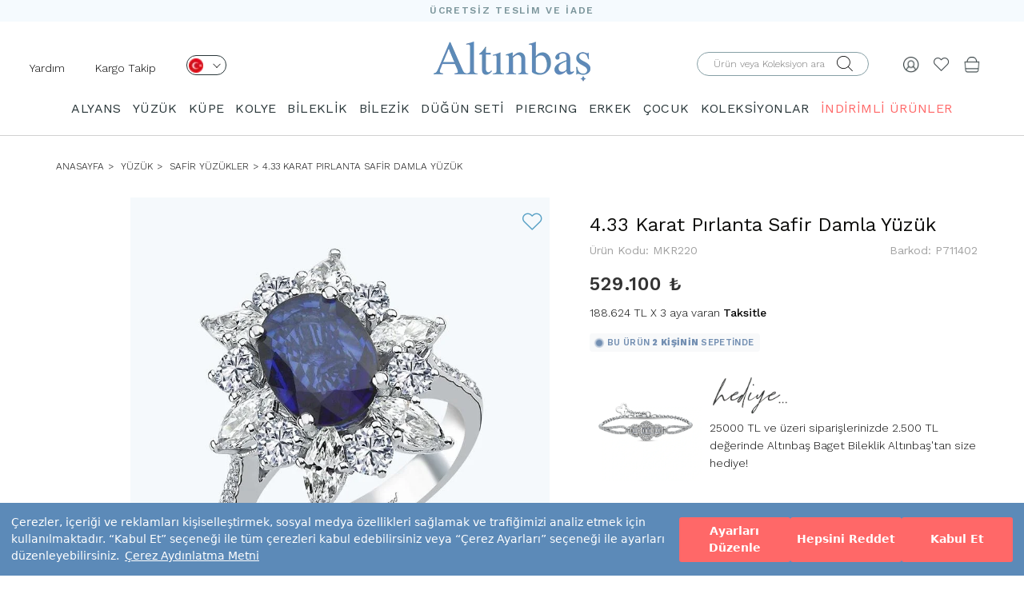

--- FILE ---
content_type: text/html; charset=UTF-8
request_url: https://www.altinbas.com/urun/pirlanta-safir-damla-yuzuk-mkr220
body_size: 106728
content:
    



  



<!DOCTYPE html>
<html lang="tr">

<head>


    <meta charset="utf-8">
    <meta http-equiv="X-UA-Compatible" content="IE=edge">
    <meta name="viewport" content="width=device-width, initial-scale=1">

    <meta name="format-detection" content="telephone=no">

    <meta property="og:site_name" content="Altınbaş" />
    <meta property="fb:admins" content="805125622" />
    <meta name="p:domain_verify" content="239908377025aaf6ebd9926fee70a7a5" />

    <meta name="facebook-domain-verification" content="7zsttl50ladt00qdekrsm40748b0s0" />

    <meta http-equiv="x-dns-prefetch-control" content="on" />
    <link rel="dns-prefetch" href="//fonts.googleapis.com" />
    <link rel="dns-prefetch" href="//img-altinbas.mncdn.com" />
    <link rel="dns-prefetch" href="//scontent.cdninstagram.com" />
    <link rel="dns-prefetch" href="//ajax.cloudflare.com" />
    <link rel="dns-prefetch" href="//revotrack.revotas.com" defer />
    <link rel="dns-prefetch" href="//s3.amazonaws.com" />
    <link rel="dns-prefetch" href="//www.googleadservices.com" defer />
    <link rel="dns-prefetch" href="//cdn.adnboost.com" />
    <link rel="dns-prefetch" href="//code.jquery.com" />
    <link rel="dns-prefetch" href="//www.google-analytics.com" defer />
    <link rel="dns-prefetch" href="//secure.adnxs.com" />
    <link rel="dns-prefetch" href="//www.googletagmanager.com" defer />
    <link rel="dns-prefetch" href="//googleads.g.doubleclick.net" />
    <link rel="dns-prefetch" href="//www.mainadv.com" />
    <link rel="dns-prefetch" href="//public.jetlink.io" defer />
    <link rel="dns-prefetch" href="//8512471.fls.doubleclick.net" defer />
    <link rel="dns-prefetch" href="//static.criteo.net" defer />
    <link rel="dns-prefetch" href="//creativecdn.com" defer />
    <link rel="dns-prefetch" href="//connect.facebook.net" defer />
    <link rel="dns-prefetch" href="//altinbas.revotas.com" defer />
    <link rel="dns-prefetch" href="//www.google.com" />
    <link rel="dns-prefetch" href="//4431932.fls.doubleclick.net" defer />
    <link rel="dns-prefetch" href="//sslwidget.criteo.com" defer />
    <link rel="dns-prefetch" href="//adservice.google.com" />
    <link rel="dns-prefetch" href="//widget.eu.criteo.com" defer />
    <link rel="dns-prefetch" href="//www.facebook.com" />
    <link rel="dns-prefetch" href="//www.altinbasstore.com" />
    <link rel="dns-prefetch" href="//ams.creativecdn.com" />
    <link rel="dns-prefetch" href="//cm.g.doubleclick.net" />
    <link rel="dns-prefetch" href="//pixel.rubiconproject.com" />
    <link rel="dns-prefetch" href="//trc.taboola.com" defer />
    <link rel="dns-prefetch" href="//ad.360yield.com" defer />
    <link rel="dns-prefetch" href="//pixel.advertising.com" />
    <link rel="dns-prefetch" href="//ads.yahoo.com" />
    <link rel="dns-prefetch" href="//sp.analytics.yahoo.com" defer />
    <link rel="dns-prefetch" href="//simage2.pubmatic.com" defer />
    <link rel="dns-prefetch" href="//x.bidswitch.net" />
    <link rel="dns-prefetch" href="//sync.outbrain.com" />
    <link rel="dns-prefetch" href="//us-u.openx.net" />
    <link rel="dns-prefetch" href="//dis.criteo.com" />
    <link rel="dns-prefetch" href="//www.gstatic.com" defer />
    <link rel="dns-prefetch" href="//cm.creativecdn.com" defer />

    <link rel="preconnect" href="https://www.googletagmanager.com">
    <link rel="preconnect" href="https://ajax.googleapis.com">
    <link rel="preconnect" href="https://fonts.gstatic.com">
    <link rel="preconnect" href="https://altinbas.revotas.com">
    <link rel="preconnect" href="https://public.jetlink.io">
    <link rel="preconnect" href="https://cdn.sgmntfy.com">

    <meta name="referrer" content="no-referrer-when-downgrade">



    <script src="https://cdn.segmentify.com/a8126efa-8f3b-4cbf-808d-32d6f9122172/segmentify.js" charset="UTF-8"></script>

    


        <link rel="preload" href="https://fonts.googleapis.com/css?family=Work+Sans:100,200,300,400,500,600,700,800,900&display=swap" as="style">
    <link href="https://fonts.googleapis.com/css?family=Work+Sans:100,200,300,400,500,600,700,800,900&display=swap" rel="stylesheet">
    <meta name="google-site-verification" content="58AGNd-9RWqRJwAYt1hUpokp-RHRhdXnQzixHAQz1m8" />
                                        
    
    <title>Pırlanta Safir Damla Yüzük / P711402 | Altınbaş</title>


    <meta name="description" content="Pırlanta Safir Damla Yüzük P711402 modeli en uygun fiyat, sigortalı ve ücretsiz teslimat avantajı ile Altınbaş’ta seni bekliyor." />


    

                <link rel="canonical" href="https://www.altinbas.com/urun/pirlanta-safir-damla-yuzuk-mkr220" />
    
    

        <script type="application/ld+json">
            {
                "@context": "http://schema.org/",
                "@type": "Product",
                "name": "Pırlanta Safir Damla Yüzük",
                "alternateName": "Safir Yüzük Fiyatları ve Modelleri - Eşsiz Tasarımlar Altınbaş'ta - Altınbaş",
                "image": "https://img-altinbasstore.mncdn.com/resim/pirlanta/MKR220.JPG",
                "description": "Pırlanta Safir Damla Yüzük P711402 Altinbas.com’dan en uygun fiyat ile satın alın!",
                "category": "ANASAYFA  > PIRLANTA > YÜZÜK > SAFIR YÜZÜKLER",
                "mpn": "P711402",
                "sku": "MKR220",
                "brand": {
                    "@type": "Brand",
                    "name": "Altınbaş"
                },
                "offers": {
                    "@type": "Offer",
                    "url": "https://www.altinbas.com/urun/pirlanta-safir-damla-yuzuk-mkr220",
                     "priceValidUntil": "2026-01-25",
                        "priceCurrency": "TRY",
                        "price": "529100.00",
                        "itemCondition": "https://schema.org/NewCondition",
                        "availability": "https://schema.org/InStock",
                     "seller": {
                        "@type": "Organization",
                        "name": "Altınbaş",
                        "logo": "https://www.altinbas.com/images/logo.png"
                    },
                    "hasMerchantReturnPolicy": {
                        "@type": "MerchantReturnPolicy",
                        "applicableCountry": "TR",
                        "returnPolicyCategory": "https://schema.org/MerchantReturnFiniteReturnWindow",
                        "merchantReturnDays": 14,
                        "returnMethod": "https://schema.org/ReturnByMail",
                        "returnFees": "https://schema.org/FreeReturn"
                    },
                    "shippingDetails": {
                        "@type": "OfferShippingDetails",
                        "shippingDestination": {
                            "@type": "DefinedRegion",
                            "addressCountry": "TR"
                        },
                        "deliveryTime": {
                            "@type": "ShippingDeliveryTime",
                            "handlingTime": {
                                "@type": "QuantitativeValue",
                                "minValue": 2,
                                "maxValue": 3,
                                "unitCode": "d"
                            },
                            "transitTime": {
                                "@type": "QuantitativeValue",
                                "minValue": 2,
                                "maxValue": 5,
                                "unitCode": "d"
                            }
                        },
                        "shippingRate": {
                            "@type": "MonetaryAmount",
                            "value": 0,
                            "currency": "TRY"
                        }
                    }
                }
            }
        </script>

        <meta property="og:title" content="Pırlanta Safir Damla Yüzük" />
        <meta property="og:site_name" content="Altınbaş" />
        <meta property="og:url" content="https://www.altinbas.com/urun/pirlanta-safir-damla-yuzuk-mkr220" />
        <meta property="og:description" content="Pırlanta Safir Damla Yüzük P711402 Altinbas.com’dan en uygun fiyat ile satın alın!" />
        <meta property="og:type" content="website" />
        <meta property="og:image" content="https://img-altinbasstore.mncdn.com/resim/pirlanta/MKR220.JPG" />















        <script type="application/ld+json">
            {

                "@context": "http://schema.org",

                "@type": "BreadcrumbList",

                "itemListElement":

                    [

                        {

                            "@type": "ListItem",

                            "position": 1,

                            "name": "Anasayfa",

                            "item": "https://www.altinbas.com"



                        }
                        ,

                            {

                                "@type": "ListItem",

                                "position": 2,

                                "name": "YÜZÜK",

                                "item": "https://www.altinbas.com/yuzuk"



                            }
                        ,

                            {

                                "@type": "ListItem",

                                "position": 3,

                                "name": "Safir Yüzükler",

                                "item": "https://www.altinbas.com/pirlanta-safir-yuzukler"



                            }
                        
                        , {

                            "@type": "ListItem",

                            "position": 4,

                            "name": "4.33 Karat Pırlanta Safir Damla Yüzük",

                                "item": "https://www.altinbas.com/urun/pirlanta-safir-damla-yuzuk-mkr220"





                        }

                    ]

            }
        </script>

    

    <!-- FAVICON FILES -->
    <link href="https://img-altinbas.mncdn.com/favicon.ico" rel="shortcut icon">

    <!-- CSS FILES -->

        <link href="https://img-altinbas.mncdn.com/css/base.css?v22" rel="stylesheet" media="bogus">
    <link href="https://img-altinbas.mncdn.com/css/bootstrap.min.css" rel="stylesheet">
    <link href='https://fonts.googleapis.com/css?family=Open+Sans:400,300,600,700&subset=latin,latin-ext&display=swap'
        rel='stylesheet' type='text/css'>

    
    <link href="https://img-altinbas.mncdn.com/css/theme_v2.css" rel="stylesheet">
        
        <!-- <link href="/css/style_v2.css?v=509831" rel="stylesheet"> -->

    <style>
        [type=checkbox]:checked,
        [type=checkbox]:not(:checked) {
            position: initial;
        }
    </style>

            <link href="https://img-altinbas.mncdn.com/css/owl.carousel.min.css" rel="stylesheet" />
        <link href="https://img-altinbas.mncdn.com/css/ionicons.css" rel="stylesheet" media="bogus">
    
    <link href="https://img-altinbas.mncdn.com/css/jquery.fancybox.min.css?v=2.1.e2" rel="stylesheet" />

    <!-- HTML5 shim and Respond.js for IE8 support of HTML5 elements and media queries -->
    <!-- WARNING: Respond.js doesn't work if you view the page via file:// -->
    <!--[if lt IE 9]>
    <script src="https://oss.maxcdn.com/html5shiv/3.7.2/html5shiv.min.js"></script>
    <script src="https://oss.maxcdn.com/respond/1.4.2/respond.min.js"></script>
    <![endif]-->

    <!-- <script src="https://ajax.googleapis.com/ajax/libs/jquery/2.1.3/jquery.min.js"></script> -->
    <!--<script src="https://img-altinbas.mncdn.com/js/jquery.min.js"></script>-->




    
                


    <script src="https://img-altinbas.mncdn.com/js/jquery/jquery.min.js"></script>


    <script src="https://img-altinbas.mncdn.com/js/jquery/jquery-migrate.min.js"></script>
    <style>
        /* .container{
            content-visibility: auto;
        } */
    </style>
    <script>
        //  $('.container').each(function () {
        //     const $this = $(this);

        //     const intrinsicWidth = this.scrollWidth;
        //     const intrinsicHeight = this.scrollHeight;

        //     $this.css({
        //         'contain-intrinsic-size': `${intrinsicWidth}px ${intrinsicHeight}px`
        //     });

        //     console.log(`Container:`, $this, `Width: ${intrinsicWidth}px, Height: ${intrinsicHeight}px`);
        // });
    </script>

    <script>
        jQuery.event.special.touchstart = {
            setup: function(_, ns, handle) {
                this.addEventListener("touchstart", handle, {
                    passive: !ns.includes("noPreventDefault")
                });
            }
        };
        jQuery.event.special.touchmove = {
            setup: function(_, ns, handle) {
                this.addEventListener("touchmove", handle, {
                    passive: !ns.includes("noPreventDefault")
                });
            }
        };
        jQuery.event.special.wheel = {
            setup: function(_, ns, handle) {
                this.addEventListener("wheel", handle, {
                    passive: true
                });
            }
        };
        jQuery.event.special.mousewheel = {
            setup: function(_, ns, handle) {
                this.addEventListener("mousewheel", handle, {
                    passive: true
                });
            }
        };
    </script>
    <script type="text/javascript">
        $(document).ready(function() {

            $(window).scrollTop(2);


            //use scrollTop here...
        });
    </script>


    <!--    <script src="https://img-altinbas.mncdn.com/js/jquery-2.2.4.min.js"></script>-->

    <!-- CSS FILES -->

            <script src="https://img-altinbas.mncdn.com/js/jquery.bxslider.min.js" type="text/javascript"></script>
    

    <script src="https://img-altinbas.mncdn.com/js/jquery.fancybox.min.js?v=2.1.5"></script>

        

    <script type="text/javascript" src="https://img-altinbas.mncdn.com/javascripts/ajax.min.js" defer></script>

    <script type="text/javascript">
        function ismaxlength(obj) {
            var mlength = obj.getAttribute ? parseInt(obj.getAttribute("maxlength")) : ""
            if (obj.getAttribute && obj.value.length > mlength)
                obj.value = obj.value.substring(0, mlength)
        }


        function MM_jumpMenu(targ, selObj, restore) { //v3.0
            eval(targ + ".location='" + selObj.options[selObj.selectedIndex].value + "'");
            if (restore) selObj.selectedIndex = 0;
        }
    </script>


    
    

    <style>
        .product-box .prod-sablons.owl-carousel .owl-dots.disabled,
        .product-box .prod-sablons.owl-carousel .owl-nav.disabled {
            display: none !important;
        }

        .slider .slider-inner .bx-controls-direction a:hover {
            text-decoration: none !important;
        }

        .insta {
            overflow: hidden;
        }

        .begenEkle.active {
            color: #e4432d !important;
        }


        .see-more {
            display: none !important
        }

        /*section.home-products{height: 1px!important;}*/
        @media (max-width: 991px) {
            .product-box figure img {
                height: auto !important
            }

            .menu .container {
                width: 100%
            }
        }

        .insta .owl-item {
            float: left
        }
    </style>


    <style>
        .product-box .sale-price {
            font-size: 19px !important;
            font-weight: 700 !important;
        }

        .product-box .weightchange {
            font-weight: 400 !important;
            color: #777;
        }


        .product-box .product-name a {
            min-height: 34px;
        }

        .insreturntoback {
            position: fixed;
            bottom: 161px;
            right: 20px;
            width: 60px;
            height: 60px;
            background: url(https://img-altinbas.mncdn.com/images/yukari-cik.png) left no-repeat;
            z-index: 9999999999;
            display: none;
            cursor: pointer;
            background-size: cover;
        }

        .insreturntoback:hover {
            opacity: .9
        }

        @media (max-width: 768px) {

            .product-box figure img {
                height: auto !important;
            }

            .col-xs-6 img {
                min-width: 0 !important
            }
        }

        .load-more-btn-wrapper h2 {
            font-size: 18px;
            line-height: 24px;
        }

        .load-more-btn-wrapper h3 {
            font-size: 16px
        }

        @media screen and (min-width: 991px) {
            header .menu.sticky {
                z-index: 999;
                background-color: #fff;
                position: fixed;
                top: 0;
                width: 100%;

            }
        }

        @media screen and (max-width: 1023px) {

            .cbp-spmenu-push-toleft,
            .cbp-spmenu-push-toleft .navbar-fixed-top {
                left: 0 !important;
            }
        }


        @media (max-width: 767px) {
            #main-menu {
                overflow: auto !important
            }

            /*   header .navbar-default .navbar-nav{
        padding-top: 55px;
        height: calc(100% - 55px)
    }
    header .navbar-default .navbar-nav li .dropdown{
        background: #f8f8f8;
            overflow: auto;
    position: absolute;
    z-index: 999;
    top: 55px;
    left: 0;
    width: 100%;
    height: 100%;
    display: block;
    }
header .navbar-default .navbar-nav li .dropdown span.title {
    /* display: none; */
            display: block;
            margin: 10px 0 0;
            font-size: 18px;
        }

        * /
        }

        .visible-xs,
        .visible-sm,
        .visible-md,
        .visible-lg {
            display: none !important;
        }

        @media (max-width: 767px) {
            .visible-xs {
                display: block !important;
            }
        }

        @media (min-width: 768px) and (max-width: 991px) {
            .visible-sm {
                display: block !important;
            }
        }

        @media (min-width: 992px) and (max-width: 1199px) {
            .visible-md {
                display: block !important;
            }
        }


        @media (max-width: 767px) {
            .hidden-xs {
                display: none !important;
            }
        }

        @media (min-width: 768px) and (max-width: 991px) {
            .hidden-sm {
                display: none !important;
            }
        }

        @media (min-width: 992px) and (max-width: 1199px) {
            .hidden-md {
                display: none !important;
            }
        }

        @media (min-width: 1200px) {
            .hidden-lg {
                display: none !important;
            }
        }

        .vnotify-container.vn-top-right {
            right: 10px;
            top: 10px;
            margin-top: 40px
        }

        .vnotify-container.vn-top-left {
            position: fixed;
            z-index: 9000000;
            top: 10px;
            left: 10px
        }

        .vnotify-container.vn-bottom-right {
            position: fixed;
            z-index: 9000000;
            bottom: 10px;
            right: 10px
        }

        .vnotify-container.vn-bottom-left {
            position: fixed;
            z-index: 9000000;
            bottom: 10px;
            left: 10px
        }

        .vnotify-container.vn-center {
            top: 50%;
            left: 50%;
            transform: translate(-50%, -50%)
        }

        .vnotify-container .vn-close {
            position: absolute;
            top: 3px;
            right: 7px;
            width: 12px;
            height: 15px;
            padding: 2px;
            cursor: pointer
        }

        .vnotify-container .vn-close:after,
        .vnotify-container .vn-close:before {
            content: '';
            position: absolute;
            width: 100%;
            top: 50%;
            height: 2px;
            background: #fff
        }

        .vnotify-container .vn-close:before {
            -webkit-transform: rotate(45deg);
            -moz-transform: rotate(45deg);
            transform: rotate(45deg)
        }

        .vnotify-container .vn-close:after {
            -webkit-transform: rotate(-45deg);
            -moz-transform: rotate(-45deg);
            transform: rotate(-45deg)
        }

        .vnotify-item {
            width: 100%;
            max-width: 505px;
            ;
            padding: 15px;
            position: relative;
            -webkit-border-radius: 5px;
            -moz-border-radius: 5px;
            -ms-border-radius: 5px;
            border-radius: 5px;
            margin-bottom: 15px;
            opacity: .75;
            -ms-filter: "progid:DXImageTransform.Microsoft.Alpha(Opacity=75)";
            filter: alpha(opacity=75)
        }

        .vnotify-item:hover {
            opacity: 1
        }

        .vnotify-info,
        .vnotify-title {
            font-family: Arial, Helvetica, sans-serif
        }

        .vnotify-title {
            font-weight: 700
        }

        .vnotify-info {
            background: #3498db;
            color: #fff
        }

        .vnotify-success {
            background: #2ecc71;
            color: #fff
        }

        .vnotify-error {
            background: #e74c3c;
            color: #fff
        }

        .vnotify-warning {
            background: #f39c12;
            color: #fff
        }

        .vnotify-notify {
            background: #333;
            color: #fff
        }


        .fancybox-skin {
            border: 1px solid #57a0c5 !important;
        }

        .breadcrumb li {
            text-transform: uppercase !important;
            font-size: 12px !important;
        }
    </style>


    <script type="text/javascript">
        window.segLocation = "";
    </script>

    


    
    

    

    
    <link rel="stylesheet" type="text/css" href="https://img-altinbas.mncdn.com/css/seal.css?v3" />
    <script src="https://assets.cookieseal.com/cookie-seal.js"></script>



</head>

<body>
    <script>
        /*
        window.cookieSeal = new CookieSeal({
            tenantId: '64fed607f1acce00132ea301',
            siteId: 'a4d53403-c08b-472d-b19f-2ad9f3e1df6c',
            lang: 'tr', // or 'en' for English
            showLogo: false,
            onChangePreference: function(category, allowed) {
                if (category === 'MarketingCookies' && allowed) {
                    // Initialize marketing scripts / trackers under this comment line
                }
                if (category === 'PerformanceCookies' && allowed) {
                    /// Initialize performance analytics scripts under this comment line
                }
                if (category === 'FunctionalCookies' && allowed) {
                    // Initialize functional analytics scripts under this comment line
                }
            },
        })*/
    </script>    <!--<<section class="search">
    <div class="close-search"><i class="ion-close"></i></div>
      div class="table">
        <div class="inner">
          <form autocomplete="on" role="search" id="form3" name="form1" method="post" action="/ara.php">
          <span class="title">ÜRÜN ARAMA</span>
            <input name="search" type="text" id="keyword2"  placeholder="Aranacak ürün adı veya kodu">
            <div class="clearfix"></div>
            <button type="submit" class="btn-default">ARA</button>
          </form>
        </div>
      </div>
    </section>-->
    <!-- end search -->
    <style type="text/css">

        .slide-home .owl-dot {
            width: 16px;
            height: 16px;
            border: 2px solid #1c2833 !important;
            background: none;
            border-radius: 50%;
            text-indent: -99999px;
        }

        .slide-home .owl-dot.active {
            background: #1c2833;
        }

        .slide-home .owl-carousel {
            display: block;
        }

        .slide-home .owl-carousel .slide-owl-wrap:not(:first-child) {
            display: none;
        }

        .slide-home .owl-carousel img {
            width: 100%;
        }

        .slide-home .owl-prev, .slide-home .owl-next {
            position: absolute;
            top: calc(50% - 20px);

        }

        .slide-home .owl-prev {
            left: 20px;

        }

        .slide-home .owl-next {
            right: 20px;
        }

        .slide-home .owl-prev i, .slide-home .owl-next i {
            font-size: 32px;
        }

        .slide-home .owl-dots {
            display: flex;
            gap: 5px;
            justify-content: center;
            position: relative;
            bottom: 30px;
        }

        @media (max-width: 400px) {
            .right-links {
                padding-right: 0 !important;
            }
        }


        @media (max-width: 340px) {
            .sepethover span {

                right: 0 !important;
                position: absolute;
            }

            .logo img {
                max-width: 105px !important;
            }

            .right-links {
                padding-right: 0 !important;
            }

            .product-single-right .price-box .price {
                font-size: 16px !important;
            }
        }

        header .bottom {
            align-items: center;
            display: flex;
            padding-bottom: 0;
        }

        @media (max-width: 680px) {
            .altkategorilistebox img{
                height: 100%;
            }
            header .right-links {
                padding-top: 0px !important;
            }


            header .col-sm-4 a{
                padding-top: 20px !important;
                padding-bottom: 20px !important;
            }

            header .bottom {
                padding-top: 0px !important;
                padding-bottom: 0px !important;
            }
            header.sticky{
                height: auto!important;
            }
        }

        @media (min-width: 991px) {

            .mt-4 {
                margin-top: 5px;
            }

            .mt-5 {
                margin-top: 5px;
            }

            .mt-10 {
                margin-top: 11px;
            }


        }

        .centered-elements {
            display: flex;
            justify-content: flex-start;
            flex-direction: row-reverse;
        }
    </style>
                        <style>
                            .sub-header{
                                content-visibility: visible;
                                contain-intrinsic-size: 1px 60px;
                                
                            }
                            .urun-detay-container{
                                content-visibility: visible;
                                contain-intrinsic-size: 1px 1094px;
                                
                            }
                        .banner-background{
                                content-visibility: visible;
                                contain-intrinsic-size: 1px 218px;
                                
                            }

                            .altkategorilistebox{
                                content-visibility: auto;
                                contain-intrinsic-size: 1px 400px;
                                
                            }
                            .content-visibility{
                                content-visibility: auto;
                                contain-intrinsic-size: 1px 400px;
                                
                            }
                            .urun-listesi-container{
                                contain-intrinsic-size: 1px 400px;
                                
                        
                            }
                            footer{
                                content-visibility: auto;
                                contain-intrinsic-size: 1px 778px;
                                
                            }
                            .load-more-btn-wrapper{
                                content-visibility: auto;
                                contain-intrinsic-size: 1px 650px;
                                
                            }
                            header{
                                content-visibility: visible;
                                contain-intrinsic-size: 1px 164px;
                                
                            }

                        
                            @media (max-width: 768px) {
                                footer{
                                content-visibility: auto;
                                contain-intrinsic-size: 1px 778px;
                                
                            }
                            header{
                                content-visibility: visible;
                                contain-intrinsic-size: 1px 84px;
                                
                            }
                                .banner-background{
                                    contain-intrinsic-size: 1px 400px;
                                }
                                .urun-listesi-container{
                                    contain-intrinsic-size: 1px 200px;
                                    
                                }
                                .altkategorilistebox {
                                    contain-intrinsic-size: 1px 135px;
                                }
                        
                        } 
                        </style>


    <header>
        <div class="top" style="background: #f5fafe;height: 27px">
            <p style="
                font-size: 12px;
                font-weight: 600;
                font-stretch: normal;
                font-style: normal;
                line-height: 27px;
                letter-spacing: 1.71px;
                text-align: center;
                color: #7b959b;
                margin: 0;">ÜCRETSİZ TESLİM VE İADE</p>
        </div>


        <div class="bottom">
            <div class="col-xs-4 col-sm-4 right-links">
                
                    <script type="text/javascript">
                        $(document).ready(function () {
                            $(".langa").click(function () {

                                lazyLoadImages($('.dropdownlazy'));
                            });
                            $(".menu-op").click(function () {

                                lazyLoadImages($('.dropdownlazy'));
                            });
                            var setImageSrcFromDataAttribute = function (imageElement) {
                                let imageUrl = imageElement.data('src');
                                imageElement.attr('src', imageUrl);
                            }

                            var lazyLoadImages = function (imageElements) {
                                imageElements.each(function () {
                                    setImageSrcFromDataAttribute($(this));
                                });
                            }


                        });
                        $('header .right-links .menu-op a').on("click", function () {
                            $('.opcty').addClass('active');
                            $('header .menu').addClass("active");
                            $('body').css({
                                "overflow-y": "hidden"
                            });
                        });
                    </script>

                    <ul>
                        <li class="hidden-xs hidden-sm mt-10" style="float: left;padding-right: 20px"><a
                                    href="https://www.altinbas.com/musteri-iliskileri/iletisim">Yardım</a></li>
                        <li class="hidden-xs hidden-sm mt-10" style="float: left"><a
                                    href="https://www.altinbas.com/siparislerim.php">Kargo Takip</a></li>
                        <li class=" mt-4   hidden-xs   " style="float: left">
                            <div class="lang">
                                <a class="langa" href="javascript:;" aria-label="Dil Seçimi" onclick="$('.lang .sub').fadeToggle('fast');$(window).trigger('scroll');" style="width: 50px;height: 25px;border-radius: 13.5px;border: solid 1px #2a373a;display: inline-block;padding: 0px 2px;margin-left: 20px;">
                                    <img src="https://img-altinbas.mncdn.com/img/desktop/tr.png" width="18" height="18" alt="">
                                    <i class="el-icon el-arrow-down" style="font-size: 10px;margin-left: 8px;"></i>
                                </a>
                                <div class="sub"
                                     style="z-index: 99;border-radius: 13.5px;border: 1px solid rgb(0, 0, 0);width: 66px;margin-left: 20px;text-align: left;position: absolute;padding: 3px 0px 9px 4px;background: rgb(255, 255, 255);display: none;">
                                    <a href="https://www.altinbas.us/" style="display: block;"><img class="dropdownlazy"
                                                                                                    width="18"
                                                                                                    height="18"
                                                                                                    src="https://img-altinbas.mncdn.com/img/imglazy.png"
                                                                                                    data-src="https://img-altinbas.mncdn.com/img/usa.png"
                                                                                                    alt="English">
                                        US</a>
                                    <a href="https://www.altinbasjewellery.co.uk/" style="display: block;"><img
                                                class="dropdownlazy" src="https://img-altinbas.mncdn.com/img/imglazy.png" alt="English"
                                                data-src="https://img-altinbas.mncdn.com/img/uk.png"> UK</a>
                                    <a href="https://www.altinbas.de/" style=" display: block;"><img
                                                class="dropdownlazy" width="18" height="18" src="https://img-altinbas.mncdn.com/img/imglazy.png"
                                                data-src="https://img-altinbas.mncdn.com/img/de.png" alt="Deutschland"> DE</a>
                                    <a href="https://www.altinbasbijoux.fr" style=" display: block;"><img
                                                class="dropdownlazy" width="18" height="18" src="https://img-altinbas.mncdn.com/img/imglazy.png"
                                                data-src="https://img-altinbas.mncdn.com/img/fr1.png" alt="Française"> FR</a>
                                    <a href="https://www.altinbaskibris.com/" style=" display: block;"><img
                                                class="dropdownlazy" width="18" height="18" src="https://img-altinbas.mncdn.com/img/imglazy.png"
                                                data-src="https://img-altinbas.mncdn.com/img/kktc.png" alt="kktc"> KKTC</a>
                                </div>

                            </div>
                        </li>
                        <li class="visible-xs visible-sm menu-op" style="float: left;"><a href="javascript:;"><i
                                        style="font-size: 18px;" class="el-icon el-burger-2"></i></a></li>
                        <li  class=" search-op visible-xs visible-sm  " style="float: left;margin-left:10px!important;"><a aria-label="Arama" href="javascript:;"><i
                                        style="font-size: 18px;" class="el-icon el-search"></i></a></li>
                        <!-- onclick="$('.mobsearch').fadeToggle()"-->
                    </ul>

                
            </div>

            <div class="logo col-sm-4 col-xs-4" style="padding: 0;text-align: center;"><a
                        href="/"><img src="https://img-altinbas.mncdn.com/images/logo.png?" width="196" height="51"
                                   style="margin: auto;max-width:100%;height: auto " alt="Altınbaş"
                                   title="Altınbaş"></a></div>


            <div class="right-links col-sm-4 col-xs-4">

                <ul class="centered-elements">

                                            <li class="sepethover mt-5"><a href="/sepet.php"><img src="https://img-altinbas.mncdn.com/img/bag.png" style="width: 20px;"
                                                                              width="20" height="20"
                                                                              srcset="https://img-altinbas.mncdn.com/img/bag@2x.png 2x" alt="Sepet">
                                                            </a>
                        
                            
                        </li>

                    

                    <li class="mt-5"><a aria-label="Beğendiklerim" href="/begendiklerim.php"><i class="el-icon el-heart"
                                                                     style="font-size: 20px; color: #394245eb;"></i></a>
                    </li>


                                            <li class="mt-5" id="sign"><a aria-label="Giriş Yap" href="javascript:;"><img src="https://img-altinbas.mncdn.com/img/human.png" style="width: 20px;"
                                                                               width="20" height="20"
                                                                               srcset="https://img-altinbas.mncdn.com/img/human@2x.png 2x" alt=""></a>
                        </li>
                                        <li>

                        <form autocomplete="on" id="form2aradesk" class=" hidden-xs  hidden-sm " role="search" name="form2aradesk"
                              method="post" action="/ara.php" style="width: 240px">
                            <div class="input-container" style="padding-top: 0;position: relative;">
                                <label for="form2aradeskinput" style="top: 5px;position: absolute;
                                    right: 40px;"><i class="el-icon el-search"></i></label>
                                                                <input type="submit"
                                                                    style="opacity: 0;height: 0;width: 40px;height: 30px;position: absolute;right: 30px;background: #fff">
                                                                <input id="form2aradeskinput" name="search" type="text" placeholder="Ürün veya Koleksiyon ara"
                                                                    style="  height: 31px;
                                border-radius: 15.5px;padding: 0 20px;
                                border: solid 1px #87a0a6;">
                            </div>
                        </form>
                    </li>
                </ul>
            </div>
        </div>
        <div class="clearfix">

        </div>
        <form autocomplete="on" id="form2aramobil" role="search" name="form2aramobil" method="post" class="mobsearch" action="/ara.php"
              style="width: 100%;display: none">
            <div class="" style="position: relative;z-index: 999999999;">
                <input id="form2aramobilinput" name="search" type="text" placeholder="Ara"
                       style="border: none;border: 1px solid #e4e4e4;background: #ffffff;height: 50px;color:#929292;width: 100%;">
                <button type="submit"
                        style="position: absolute;right: 0;background-color: #ff6868;display: block;top: 0;line-height: 50px;font-size: 15px;padding: 0 20px;color: #fff;height: 50px;">
                    ARA
                </button>
            </div>
        </form>
                    <div class="menu">
                <div class="n-mobil-footer-top menu-top  mobile-top visible-xs visible-sm">
                    <span>KATEGORİLER</span>
                    <a aria-label="Kapat" href="javascript:;" class="close">
                        <svg width="12" height="12" viewBox="0 0 12 12" fill="none" xmlns="http://www.w3.org/2000/svg"> <path fill-rule="evenodd" clip-rule="evenodd" d="M12 1.2L10.8 0L6 4.8L1.2 0L0 1.2L4.8 6L0 10.8L1.2 12L6 7.2L10.8 12L12 10.8L7.2 6L12 1.2Z" fill="#738FB2"></path> </svg>
                    </a>
                </div>
                <script>
                    
                </script>
            
                <style>
                    .sagtarafmenu{
                        display: none!important;
                    }
                    @media (max-width: 991px) {
                        header .menu ul li:hover .sub-menu {
                            display: none
                        }
                        a.sub-m-menu-item.active
                        {
                                background-color: #5c8ab8 !important;
                                color: #fff !important;
                            }

                        header .menu ul li .sub-menu {
                            display: none
                        }

                        header .menu ul li .sub-menu.active {
                            display: block
                        }

                        header .menu ul li .sub-menu li a {
                            font-size: 13px !important;
                        }
                    }
                    @media (max-width: 991px) {
                     
                        .n-mobil-footer-top{
                            display: flex!important;
                            border-bottom: 1px solid #e4e4e4;
                        }
                        header .menu .menu-list li{
                            box-shadow: none;
                            padding: 0px 15px;
                            width: 100%;
                        }
                        header .menu .menu-list li:not(.mobil-li){
                            background-color: transparent;
                            border-bottom: 1px solid #F5F5F5;
                        }
                        header .menu .menu-list li.mobil-li{
                            background: #F5FAFE;
                            border: 1px solid #fff;
                        }
                        header .menu  .colored-link{
                            display: inline-block!important;
                        }
                        header .menu .menu-list li:not(.mobil-li) {
                            background-color: transparent;
                            border-bottom: 1px solid #F5F5F5;
                        }
                        .smmi-group {
                            display: flex;
                            align-items: center;
                            justify-content: center;
                            flex-direction: row;
                            width: 100%;
                            flex-wrap:wrap;
                            gap:10px;
                            padding: 10px 5px;
                        }

                        @media (max-width: 991px) {
                            header .menu ul li .sub-menu li {
                                line-height: 16px;
                                padding: 5px 0!important;
                            }
                        }
                        header .menu ul li .sub-menu li a {
                            font-size: 13px !important;
                            padding: 8px 5px 8px 5px;
                            width: 100%;
                        }
                        a.sub-m-menu-item  { 
                            font-size: 11px!important;
                            padding: 4px 14px 4px 14px!important;
                            border-radius: 16px!important;
                            border: 1px solid #5c8ab8!important;
                            font-weight: 500!important;
                            line-height: 20px!important;
                            letter-spacing: 0em!important;
                            text-align: center!important;
                            color: #5c8ab8!important;
                            margin-right: 10px!important;
                        }
                        a.sub-m-menu-item:hover{
                            background: none!important;
                            color: #5c8ab8!important;
                        }
                        .sub-menu .title{
                            position: relative;
                            line-height: 17.6px;
                            padding: 15px 5px 15px 20px;
                            display: block;
                            font-weight: 600;
                            border-bottom: 1px solid #F5F5F5;
                            color: rgba(92, 138, 184, 1);
                        }
                        a.sub-m-menu-item.active  ,a.sub-m-menu-item.active:hover{
                            background-color: #5c8ab8!important;
                            color: #fff!important;
                        }
                        .sub-menu{
                            background:#fff;
                            padding:0;
                            height: calc(100% - 104px);
                            min-height: -webkit-fill-available;
                            padding-bottom: 80px;
                            overflow-y: scroll;
                        }
                        .sub-menu .container .col-lg-3.col-md-6, .sub-menu .container {
                            padding: 0;
                        }
                        
                        header .menu .menu-list li {
                            box-shadow: none;
                            padding: 0px 15px;
                            width: 100%;
                        }
                        header .menu .menu-list li i{
                            display: none!important;
                        }
                        .logo img {
                            max-width: 90px !important;
                        }

                    
                        header .input-container {
                            display: inline-block;
                            width: 100%;
                            margin-bottom: 5px;
                            padding:0px 15px;
                            position: relative;
                        }
                        header .input-container input {
                            border-bottom: 1px solid #A2A2A2;
                            text-indent: 20px;
                        }

                        .sub-menu{
                            position: absolute;
                            height: 100%;
                            width: 100%;
                            top: 0;
                            left: 0;
                            z-index: 9;
                        }
                        header .menu {
                            padding: 0;
                            background-color: #fff;
                            width: 100%;
                            height: 100%;
                            position: fixed;
                            z-index: 999;
                            top: 0;
                            left: 0;
                            overflow: hidden;
                            transition: all 0.5s ease;
                            -moz-transition: all 0.5s ease;
                            -o-transition: all 0.5s ease;
                            -webkit-transition: all 0.5s ease;
                            -ms-transform: translate(-100%, 0);
                            -webkit-transform: translate3d(-100%, 0, 0);
                            transform: translate3d(-100%, 0, 0);
                        }
                        header .menu.active {
                            -ms-transform: translate(0, 0);
                            -webkit-transform: translate3d(0, 0, 0);
                            transform: translate3d(0, 0, 0);
                            overflow: auto; 
                        }
                        header .menu .menu-top{
                            height: 56px!important;
                        }
                        header .menu .menu-top .close {
                            padding-left: 0;
                            opacity: 1;
                            text-align: center;
                        }
                        header .menu ul {
                            overflow: auto;
                            margin: 0;
                            padding: 0 0 0 15px;
                        }
                        header .menu ul li {
                            line-height: 30px;
                            display: block;
                            text-align: left;
                        }
                        header .menu ul li a {
                            font-size: 14px;
                            font-weight: 400;
                            font-stretch: normal;
                            font-style: normal;
                            line-height: 30px;
                            letter-spacing: 2px;
                            text-align: left;
                            color: #2a373a;
                        }
                        header .menu ul li a i {
                            line-height: 48px;
                            float: right;
                        }
                        header .bottom .right-links ul li {
                            float: right;
                            margin-right: 0;
                        }

                        header .bottom .right-links i {
                            vertical-align: top;
                        }
                        .n-mobil-footer-bottom { display:flex; width: 100%; align-items:center; justify-content:center; flex-direction:row; height:48px; background:#738FB2 }
                        .n-mobil-footer-bottom a { height: 100%;  width: 100%; font-size: 12px;font-weight: 500; border-right:1px solid #FFFFFF; color:#FFFFFF; text-align:center;display: flex;align-items: center;justify-content: center;}
                        .n-mobil-footer-bottom a:hover,
                        .n-mobil-footer-bottom a:focus { text-decoration:none; }
                        .n-mobil-footer-bottom a:last-child { border:none; }
                        .n-mobil-footer-top span{
                            font-size: 16px;
                            font-weight: 600;
                            height: 56px;
                            color: #fff;
                            display: flex;
                            align-items: center;
                            justify-content: flex-start;
                            padding: 0px 15px 0px 20px;
                            width: calc(100% - 56px);
                            background: #5c8ab8;
                            gap:15px;
                        }
                    }
                    @media (max-width:992px) {

                        header .menu .menu-list  li a{
                            position: relative;
                        }
                        header .menu .menu-list  li a.hasSubmenu:after {
                            content: '';
                            display: inline-block;
                            width: 16px;
                            height: 16px;
                            background-repeat: no-repeat;
                            background-position: center;
                            background-image: url("data:image/svg+xml,%3Csvg width='16' height='17' viewBox='0 0 16 17' fill='none' xmlns='http://www.w3.org/2000/svg'%3E%3Cpath d='M4.66666 14.1724L10.6667 8.17236L4.66666 2.17236' stroke='%23738FB2' stroke-linecap='round' stroke-linejoin='round'/%3E%3C/svg%3E");
                            position: absolute;
                            top: 50%;
                            transform: translatey(-50%);
                            right: 10px;
                        }

                        .menu-list{
                            width: 100%;
                            display: flex;
                            flex-direction: column;
                            align-items: flex-start;
                            justify-content: flex-start;
                            margin: 0px auto;
                            padding: 15px 0px!important;
                            overflow-y: auto;
                            height: calc(100% - 104px);
                        }
                        .menu-list li{
                            width:100%;
                        }
                        header .menu .menu-list li a {
                            padding: 5px;
                            display: flex;
                        }
                        .menu .close{
                            width: 63px!important;
                            height: 56px;
                            display: inline-flex;
                            align-items: center;
                            justify-content: center;
                            opacity: 1;
                        }
                        header .menu ul li .rmenu:hover{
                            color: #2a373a !important;
                        }
                        .n-mobil-footer-bottom{
                            pointer-events:none;
                            opacity: 0;
                        }
                        .menu.active .n-mobil-footer-bottom{
                            pointer-events:all;
                            opacity: 1;
                        }
                        header .menu.active{
                            z-index:999999999;
                        }

                        }
                        header .menu ul li a:not(.sub-m-menu-item):hover{
                            background: none !important;
                            color: #2a373a !important;
                        }
                        .all-products-link{
                        text-transform: uppercase;
                        padding-left: 20px!important;
                        }
                </style>
                <ul class="menu-list">
                    <!--<li><a href="/" onclick="window.location.href='https://www.altinbas.com'">ANASAYFA <i style="padding-right: 7px;line-height: 30px;font-weight: bold;" class="el-icon el-right visible-xs"></i></a></li>-->
        <li>
            <a href="/alyans" class="hidden-xs hidden-sm" >ALYANS  </a>
            <a href="javascript:;" class="visible-xs visible-sm hasSubmenu" onclick="$(this).parent().find('.sub-menu').toggleClass('active');$(this).find('i').fadeToggle();" >ALYANS <i style="line-height: 30px;font-size: 30px;font-style: normal;font-weight: 300;">+ </i> </a>
            <div class="sub-menu">
           
                
    <div class="container">

    <div class="visible-xs visible-sm">
                    <div class="cat-title">
                        <div class="n-mobil-footer-top d-flex" onclick="$(this).closest('.sub-menu').removeClass('active');">
                            <span>
                                <svg class="mr-15" width="16" height="16" viewBox="0 0 16 16" fill="none" xmlns="http://www.w3.org/2000/svg"> <path d="M15 8H1M1 8L8 15M1 8L8 1" stroke="white" stroke-width="2" stroke-linecap="round" stroke-linejoin="round"></path> </svg>
                                ALYANS                </span>
                            <a href="javascript:;" class="close">
                                <svg width="12" height="12" viewBox="0 0 12 12" fill="none" xmlns="http://www.w3.org/2000/svg"> <path fill-rule="evenodd" clip-rule="evenodd" d="M12 1.2L10.8 0L6 4.8L1.2 0L0 1.2L4.8 6L0 10.8L1.2 12L6 7.2L10.8 12L12 10.8L7.2 6L12 1.2Z" fill="#738FB2"></path> </svg>
                            </a>
                        </div>
                    </div>

                    <div class="smmi-group">
                        <a href="javascript:;" class="sub-m-menu-item filter-all active" onclick="submenuFilter('all',$(this),$(this).closest('li'));">Tümü</a>
                    </div>
            </div>


<a href="/alyans" class="visible-xs visible-sm title all-products-link ">  Tüm  Alyans Modelleri   </a>
                        <div data-filter="pirlanta" class="grupKategoriler-list sub-menu-e  active" id="grupKategori-180" >
                                        <div class="col-lg-3 col-md-6">

                            <span class="title" data-id="180">PIRLANTA</span>
                            <ul>

                                                        <li> <a href="/pirlanta-alyanslar">Pırlanta Alyanslar <i
                                        style=" line-height: 14px; font-size: 11px;font-weight:bold; "
                                        class="el-icon el-right visible-xs"></i></a> </li>
                                                                            </ul>

                    </div>
                                </div>

                <!-- end col-2 -->
                                <div data-filter="altin" class="grupKategoriler-list sub-menu-e " id="grupKategori-189" >
                                        <div class="col-lg-3 col-md-6">

                            <span class="title" data-id="189">ALTIN</span>
                            <ul>

                                                        <li> <a href="/altin-alyanslar">Altın Alyanslar <i
                                        style=" line-height: 14px; font-size: 11px;font-weight:bold; "
                                        class="el-icon el-right visible-xs"></i></a> </li>
                                                        <li> <a href="/klasik-alyanslar">Klasik Alyanslar <i
                                        style=" line-height: 14px; font-size: 11px;font-weight:bold; "
                                        class="el-icon el-right visible-xs"></i></a> </li>
                                                        <li> <a href="/beyaz-altin-alyanslar">Beyaz Altın Alyanslar <i
                                        style=" line-height: 14px; font-size: 11px;font-weight:bold; "
                                        class="el-icon el-right visible-xs"></i></a> </li>
                                                                            </ul>

                    </div>
                                </div>

                <!-- end col-2 -->
                                <div data-filter="erkek-gumus" class="grupKategoriler-list sub-menu-e " id="grupKategori-1580" >
                                                        </div>

                <!-- end col-2 -->
                                <div data-filter="saatler" class="grupKategoriler-list sub-menu-e " id="grupKategori-441" >
                                                        </div>

                <!-- end col-2 -->
                

                  
            <script>
                function submenuFilter(target, obj, container) {
                    var $container;
                    if (typeof container !== 'undefined' && container.length) {
                        $container = $(container);
                    } else if (obj && $(obj).closest('.hasSubmenu').length) {
                        $container = $(obj).closest('.hasSubmenu');
                    } else {
                        $container = $(document);
                    }
                    $container.find(".smmi-group .sub-m-menu-item").removeClass("active");
                    $(obj).addClass("active");

                    if (target === 'all') {
                        $container.find(".grupKategoriler-list").show(); 
                        return;
                    }
                    $container.find(".grupKategoriler-list").hide();

                    $container.find("#grupKategori-" + target).show();
                }
                $(document).ready(function() {
                    $('.hasSubmenu').on('click', function() {
                        var $container = $(this);
                        var $smmiGroup =  $container.closest('li').find('.smmi-group');
                        var $titles = $container.closest('li').find('.grupKategoriler-list .title');
                        var menuContainer = $container.closest('li');
                        if (!$smmiGroup.hasClass('appended')) {
                            $titles.each(function() {
                                var $title = $(this);
                                var id    = $title.data('id');
                                var text  = $.trim($title.text());

                                var $btn = $('<a/>', {
                                    href: 'javascript:;',
                                    'class': 'sub-m-menu-item',
                                    'data-id': 'grupKategori-'+id,
                                    text: text,
                                    click: function () {
                                        submenuFilter(id, $(this), menuContainer);
                                    }
                                });

                                $smmiGroup.append($btn);
                            });
                            $smmiGroup.addClass('appended');
                        }
                    });
                });
            </script>

                    <div class="col-md-6 col-sm-12 pull-right hidden-xs hidden-sm">
                <a href="/alyans"><img src="https://img-altinbas.mncdn.com/load.gif"
                        data-original="https://img-altinbas.mncdn.com/resim/kategori/altin-alyans.jpg" width="794" height="281"
                        class="lazyloadmnl img-responsive" alt="ALYANS" /></a>
            </div>
        

    </div>            </div>

        </li>
            <li>
            <a href="/yuzuk" class="hidden-xs hidden-sm" >YÜZÜK  </a>
            <a href="javascript:;" class="visible-xs visible-sm hasSubmenu" onclick="$(this).parent().find('.sub-menu').toggleClass('active');$(this).find('i').fadeToggle();" >YÜZÜK <i style="line-height: 30px;font-size: 30px;font-style: normal;font-weight: 300;">+ </i> </a>
            <div class="sub-menu">
           
                
    <div class="container">

    <div class="visible-xs visible-sm">
                    <div class="cat-title">
                        <div class="n-mobil-footer-top d-flex" onclick="$(this).closest('.sub-menu').removeClass('active');">
                            <span>
                                <svg class="mr-15" width="16" height="16" viewBox="0 0 16 16" fill="none" xmlns="http://www.w3.org/2000/svg"> <path d="M15 8H1M1 8L8 15M1 8L8 1" stroke="white" stroke-width="2" stroke-linecap="round" stroke-linejoin="round"></path> </svg>
                                YÜZÜK                </span>
                            <a href="javascript:;" class="close">
                                <svg width="12" height="12" viewBox="0 0 12 12" fill="none" xmlns="http://www.w3.org/2000/svg"> <path fill-rule="evenodd" clip-rule="evenodd" d="M12 1.2L10.8 0L6 4.8L1.2 0L0 1.2L4.8 6L0 10.8L1.2 12L6 7.2L10.8 12L12 10.8L7.2 6L12 1.2Z" fill="#738FB2"></path> </svg>
                            </a>
                        </div>
                    </div>

                    <div class="smmi-group">
                        <a href="javascript:;" class="sub-m-menu-item filter-all active" onclick="submenuFilter('all',$(this),$(this).closest('li'));">Tümü</a>
                    </div>
            </div>


<a href="/yuzuk" class="visible-xs visible-sm title all-products-link ">  Tüm  Yüzük Modelleri   </a>
                        <div data-filter="pirlanta" class="grupKategoriler-list sub-menu-e  active" id="grupKategori-180" >
                                        <div class="col-lg-3 col-md-6">

                            <span class="title" data-id="180">PIRLANTA</span>
                            <ul>

                                                        <li> <a href="/pirlanta-tektas-yuzukler">Pırlanta Tektaş Yüzükler <i
                                        style=" line-height: 14px; font-size: 11px;font-weight:bold; "
                                        class="el-icon el-right visible-xs"></i></a> </li>
                                                        <li> <a href="/pirlanta-baget-yuzukler">Pırlanta Baget Yüzükler <i
                                        style=" line-height: 14px; font-size: 11px;font-weight:bold; "
                                        class="el-icon el-right visible-xs"></i></a> </li>
                                                        <li> <a href="/pirlanta-tria-yuzukler">Pırlanta Tria Yüzükler <i
                                        style=" line-height: 14px; font-size: 11px;font-weight:bold; "
                                        class="el-icon el-right visible-xs"></i></a> </li>
                                                        <li> <a href="/pirlanta-bestas-yuzukler">Pırlanta Beştaş Yüzükler <i
                                        style=" line-height: 14px; font-size: 11px;font-weight:bold; "
                                        class="el-icon el-right visible-xs"></i></a> </li>
                                                        <li> <a href="/pirlanta-tamtur-yuzukler">Pırlanta Tamtur Yüzükler <i
                                        style=" line-height: 14px; font-size: 11px;font-weight:bold; "
                                        class="el-icon el-right visible-xs"></i></a> </li>
                                                        <li> <a href="/pirlanta-fantazi-yuzukler">Pırlanta Yüzükler <i
                                        style=" line-height: 14px; font-size: 11px;font-weight:bold; "
                                        class="el-icon el-right visible-xs"></i></a> </li>
                                                        <li> <a href="/elmas-yuzukler">Elmas Yüzükler <i
                                        style=" line-height: 14px; font-size: 11px;font-weight:bold; "
                                        class="el-icon el-right visible-xs"></i></a> </li>
                                                        <li> <a href="/pirlanta-safir-yuzukler">Safir Yüzükler <i
                                        style=" line-height: 14px; font-size: 11px;font-weight:bold; "
                                        class="el-icon el-right visible-xs"></i></a> </li>
                                                        <li> <a href="/pirlanta-yakut-yuzukler">Yakut Yüzükler <i
                                        style=" line-height: 14px; font-size: 11px;font-weight:bold; "
                                        class="el-icon el-right visible-xs"></i></a> </li>
                                                        <li> <a href="/pirlanta-zumrut-yuzukler">Zümrüt Yüzükler <i
                                        style=" line-height: 14px; font-size: 11px;font-weight:bold; "
                                        class="el-icon el-right visible-xs"></i></a> </li>
                                                                            </ul>

                    </div>
                                </div>

                <!-- end col-2 -->
                                <div data-filter="altin" class="grupKategoriler-list sub-menu-e " id="grupKategori-189" >
                                        <div class="col-lg-3 col-md-6">

                            <span class="title" data-id="189">ALTIN</span>
                            <ul>

                                                        <li> <a href="/altin-yuzukler">Altın Yüzükler <i
                                        style=" line-height: 14px; font-size: 11px;font-weight:bold; "
                                        class="el-icon el-right visible-xs"></i></a> </li>
                                                        <li> <a href="/altin-tektas-yuzukler">Altın Tektaş Yüzükler <i
                                        style=" line-height: 14px; font-size: 11px;font-weight:bold; "
                                        class="el-icon el-right visible-xs"></i></a> </li>
                                                        <li> <a href="/altin-bestas-yuzukler">Altın Beştaş Yüzükler <i
                                        style=" line-height: 14px; font-size: 11px;font-weight:bold; "
                                        class="el-icon el-right visible-xs"></i></a> </li>
                                                        <li> <a href="/altin-baget-yuzukler">Altın Baget Yüzükler <i
                                        style=" line-height: 14px; font-size: 11px;font-weight:bold; "
                                        class="el-icon el-right visible-xs"></i></a> </li>
                                                        <li> <a href="/altin-tamtur-yuzukler">Altın Tamtur Yüzükler <i
                                        style=" line-height: 14px; font-size: 11px;font-weight:bold; "
                                        class="el-icon el-right visible-xs"></i></a> </li>
                                                        <li> <a href="/altin-harf-yuzukler">Altın Harf Yüzükler <i
                                        style=" line-height: 14px; font-size: 11px;font-weight:bold; "
                                        class="el-icon el-right visible-xs"></i></a> </li>
                                                        <li> <a href="/22-ayar-altin-yuzukler">22 Ayar Altın Yüzükler <i
                                        style=" line-height: 14px; font-size: 11px;font-weight:bold; "
                                        class="el-icon el-right visible-xs"></i></a> </li>
                                                        <li> <a href="/22-ayar-bestas-yuzukler">22 Ayar Beştaş Yüzükler <i
                                        style=" line-height: 14px; font-size: 11px;font-weight:bold; "
                                        class="el-icon el-right visible-xs"></i></a> </li>
                                                                            </ul>

                    </div>
                                </div>

                <!-- end col-2 -->
                                <div data-filter="erkek-gumus" class="grupKategoriler-list sub-menu-e " id="grupKategori-1580" >
                                                        </div>

                <!-- end col-2 -->
                                <div data-filter="saatler" class="grupKategoriler-list sub-menu-e " id="grupKategori-441" >
                                                        </div>

                <!-- end col-2 -->
                

                  
            <script>
                function submenuFilter(target, obj, container) {
                    var $container;
                    if (typeof container !== 'undefined' && container.length) {
                        $container = $(container);
                    } else if (obj && $(obj).closest('.hasSubmenu').length) {
                        $container = $(obj).closest('.hasSubmenu');
                    } else {
                        $container = $(document);
                    }
                    $container.find(".smmi-group .sub-m-menu-item").removeClass("active");
                    $(obj).addClass("active");

                    if (target === 'all') {
                        $container.find(".grupKategoriler-list").show(); 
                        return;
                    }
                    $container.find(".grupKategoriler-list").hide();

                    $container.find("#grupKategori-" + target).show();
                }
                $(document).ready(function() {
                    $('.hasSubmenu').on('click', function() {
                        var $container = $(this);
                        var $smmiGroup =  $container.closest('li').find('.smmi-group');
                        var $titles = $container.closest('li').find('.grupKategoriler-list .title');
                        var menuContainer = $container.closest('li');
                        if (!$smmiGroup.hasClass('appended')) {
                            $titles.each(function() {
                                var $title = $(this);
                                var id    = $title.data('id');
                                var text  = $.trim($title.text());

                                var $btn = $('<a/>', {
                                    href: 'javascript:;',
                                    'class': 'sub-m-menu-item',
                                    'data-id': 'grupKategori-'+id,
                                    text: text,
                                    click: function () {
                                        submenuFilter(id, $(this), menuContainer);
                                    }
                                });

                                $smmiGroup.append($btn);
                            });
                            $smmiGroup.addClass('appended');
                        }
                    });
                });
            </script>

                    <div class="col-md-6 col-sm-12 pull-right hidden-xs hidden-sm">
                <a href="/yuzuk"><img src="https://img-altinbas.mncdn.com/load.gif"
                        data-original="https://img-altinbas.mncdn.com/resim/kategori/altin-yuzuk.jpg" width="794" height="281"
                        class="lazyloadmnl img-responsive" alt="YÜZÜK" /></a>
            </div>
        

    </div>            </div>

        </li>
            <li>
            <a href="/kupe" class="hidden-xs hidden-sm" >KÜPE  </a>
            <a href="javascript:;" class="visible-xs visible-sm hasSubmenu" onclick="$(this).parent().find('.sub-menu').toggleClass('active');$(this).find('i').fadeToggle();" >KÜPE <i style="line-height: 30px;font-size: 30px;font-style: normal;font-weight: 300;">+ </i> </a>
            <div class="sub-menu">
           
                
    <div class="container">

    <div class="visible-xs visible-sm">
                    <div class="cat-title">
                        <div class="n-mobil-footer-top d-flex" onclick="$(this).closest('.sub-menu').removeClass('active');">
                            <span>
                                <svg class="mr-15" width="16" height="16" viewBox="0 0 16 16" fill="none" xmlns="http://www.w3.org/2000/svg"> <path d="M15 8H1M1 8L8 15M1 8L8 1" stroke="white" stroke-width="2" stroke-linecap="round" stroke-linejoin="round"></path> </svg>
                                KÜPE                </span>
                            <a href="javascript:;" class="close">
                                <svg width="12" height="12" viewBox="0 0 12 12" fill="none" xmlns="http://www.w3.org/2000/svg"> <path fill-rule="evenodd" clip-rule="evenodd" d="M12 1.2L10.8 0L6 4.8L1.2 0L0 1.2L4.8 6L0 10.8L1.2 12L6 7.2L10.8 12L12 10.8L7.2 6L12 1.2Z" fill="#738FB2"></path> </svg>
                            </a>
                        </div>
                    </div>

                    <div class="smmi-group">
                        <a href="javascript:;" class="sub-m-menu-item filter-all active" onclick="submenuFilter('all',$(this),$(this).closest('li'));">Tümü</a>
                    </div>
            </div>


<a href="/kupe" class="visible-xs visible-sm title all-products-link ">  Tüm  Küpe Modelleri   </a>
                        <div data-filter="pirlanta" class="grupKategoriler-list sub-menu-e  active" id="grupKategori-180" >
                                        <div class="col-lg-3 col-md-6">

                            <span class="title" data-id="180">PIRLANTA</span>
                            <ul>

                                                        <li> <a href="/pirlanta-fantazi-kupeler">Pırlanta Küpeler <i
                                        style=" line-height: 14px; font-size: 11px;font-weight:bold; "
                                        class="el-icon el-right visible-xs"></i></a> </li>
                                                        <li> <a href="/pirlanta-baget-kupeler">Pırlanta Baget Küpeler <i
                                        style=" line-height: 14px; font-size: 11px;font-weight:bold; "
                                        class="el-icon el-right visible-xs"></i></a> </li>
                                                        <li> <a href="/pirlanta-tektas-kupeler">Pırlanta Tektaş Küpeler <i
                                        style=" line-height: 14px; font-size: 11px;font-weight:bold; "
                                        class="el-icon el-right visible-xs"></i></a> </li>
                                                        <li> <a href="/pirlanta-halka-kupeler">Pırlanta Halka Küpeler <i
                                        style=" line-height: 14px; font-size: 11px;font-weight:bold; "
                                        class="el-icon el-right visible-xs"></i></a> </li>
                                                        <li> <a href="/pirlanta-inci-kupeler">Pırlanta İnci Küpeler <i
                                        style=" line-height: 14px; font-size: 11px;font-weight:bold; "
                                        class="el-icon el-right visible-xs"></i></a> </li>
                                                        <li> <a href="/elmas-kupeler">Elmas Küpeler <i
                                        style=" line-height: 14px; font-size: 11px;font-weight:bold; "
                                        class="el-icon el-right visible-xs"></i></a> </li>
                                                        <li> <a href="/pirlanta-safir-kupeler">Safir Küpeler <i
                                        style=" line-height: 14px; font-size: 11px;font-weight:bold; "
                                        class="el-icon el-right visible-xs"></i></a> </li>
                                                        <li> <a href="/pirlanta-yakut-kupeler">Yakut Küpeler <i
                                        style=" line-height: 14px; font-size: 11px;font-weight:bold; "
                                        class="el-icon el-right visible-xs"></i></a> </li>
                                                        <li> <a href="/pirlanta-zumrut-kupeler">Zümrüt Küpeler <i
                                        style=" line-height: 14px; font-size: 11px;font-weight:bold; "
                                        class="el-icon el-right visible-xs"></i></a> </li>
                                                                            </ul>

                    </div>
                                </div>

                <!-- end col-2 -->
                                <div data-filter="altin" class="grupKategoriler-list sub-menu-e " id="grupKategori-189" >
                                        <div class="col-lg-3 col-md-6">

                            <span class="title" data-id="189">ALTIN</span>
                            <ul>

                                                        <li> <a href="/altin-kupeler">Altın Küpeler <i
                                        style=" line-height: 14px; font-size: 11px;font-weight:bold; "
                                        class="el-icon el-right visible-xs"></i></a> </li>
                                                        <li> <a href="/altin-top-kupeler">Top Küpeler <i
                                        style=" line-height: 14px; font-size: 11px;font-weight:bold; "
                                        class="el-icon el-right visible-xs"></i></a> </li>
                                                        <li> <a href="/altin-halka-kupeler">Halka Küpeler <i
                                        style=" line-height: 14px; font-size: 11px;font-weight:bold; "
                                        class="el-icon el-right visible-xs"></i></a> </li>
                                                        <li> <a href="/inci-kupeler">İnci Küpeler <i
                                        style=" line-height: 14px; font-size: 11px;font-weight:bold; "
                                        class="el-icon el-right visible-xs"></i></a> </li>
                                                        <li> <a href="/22-ayar-altin-kupeler">22 Ayar Altın Küpeler <i
                                        style=" line-height: 14px; font-size: 11px;font-weight:bold; "
                                        class="el-icon el-right visible-xs"></i></a> </li>
                                                        <li> <a href="/harf-kupeler">Harf Küpeler <i
                                        style=" line-height: 14px; font-size: 11px;font-weight:bold; "
                                        class="el-icon el-right visible-xs"></i></a> </li>
                                                                            </ul>

                    </div>
                                </div>

                <!-- end col-2 -->
                                <div data-filter="erkek-gumus" class="grupKategoriler-list sub-menu-e " id="grupKategori-1580" >
                                                        </div>

                <!-- end col-2 -->
                                <div data-filter="saatler" class="grupKategoriler-list sub-menu-e " id="grupKategori-441" >
                                                        </div>

                <!-- end col-2 -->
                

                  
            <script>
                function submenuFilter(target, obj, container) {
                    var $container;
                    if (typeof container !== 'undefined' && container.length) {
                        $container = $(container);
                    } else if (obj && $(obj).closest('.hasSubmenu').length) {
                        $container = $(obj).closest('.hasSubmenu');
                    } else {
                        $container = $(document);
                    }
                    $container.find(".smmi-group .sub-m-menu-item").removeClass("active");
                    $(obj).addClass("active");

                    if (target === 'all') {
                        $container.find(".grupKategoriler-list").show(); 
                        return;
                    }
                    $container.find(".grupKategoriler-list").hide();

                    $container.find("#grupKategori-" + target).show();
                }
                $(document).ready(function() {
                    $('.hasSubmenu').on('click', function() {
                        var $container = $(this);
                        var $smmiGroup =  $container.closest('li').find('.smmi-group');
                        var $titles = $container.closest('li').find('.grupKategoriler-list .title');
                        var menuContainer = $container.closest('li');
                        if (!$smmiGroup.hasClass('appended')) {
                            $titles.each(function() {
                                var $title = $(this);
                                var id    = $title.data('id');
                                var text  = $.trim($title.text());

                                var $btn = $('<a/>', {
                                    href: 'javascript:;',
                                    'class': 'sub-m-menu-item',
                                    'data-id': 'grupKategori-'+id,
                                    text: text,
                                    click: function () {
                                        submenuFilter(id, $(this), menuContainer);
                                    }
                                });

                                $smmiGroup.append($btn);
                            });
                            $smmiGroup.addClass('appended');
                        }
                    });
                });
            </script>

                    <div class="col-md-6 col-sm-12 pull-right hidden-xs hidden-sm">
                <a href="/kupe"><img src="https://img-altinbas.mncdn.com/load.gif"
                        data-original="https://img-altinbas.mncdn.com/resim/kategori/altin-kupe.jpg" width="794" height="281"
                        class="lazyloadmnl img-responsive" alt="KÜPE" /></a>
            </div>
        

    </div>            </div>

        </li>
            <li>
            <a href="/kolye" class="hidden-xs hidden-sm" >KOLYE  </a>
            <a href="javascript:;" class="visible-xs visible-sm hasSubmenu" onclick="$(this).parent().find('.sub-menu').toggleClass('active');$(this).find('i').fadeToggle();" >KOLYE <i style="line-height: 30px;font-size: 30px;font-style: normal;font-weight: 300;">+ </i> </a>
            <div class="sub-menu">
           
                
    <div class="container">

    <div class="visible-xs visible-sm">
                    <div class="cat-title">
                        <div class="n-mobil-footer-top d-flex" onclick="$(this).closest('.sub-menu').removeClass('active');">
                            <span>
                                <svg class="mr-15" width="16" height="16" viewBox="0 0 16 16" fill="none" xmlns="http://www.w3.org/2000/svg"> <path d="M15 8H1M1 8L8 15M1 8L8 1" stroke="white" stroke-width="2" stroke-linecap="round" stroke-linejoin="round"></path> </svg>
                                KOLYE                </span>
                            <a href="javascript:;" class="close">
                                <svg width="12" height="12" viewBox="0 0 12 12" fill="none" xmlns="http://www.w3.org/2000/svg"> <path fill-rule="evenodd" clip-rule="evenodd" d="M12 1.2L10.8 0L6 4.8L1.2 0L0 1.2L4.8 6L0 10.8L1.2 12L6 7.2L10.8 12L12 10.8L7.2 6L12 1.2Z" fill="#738FB2"></path> </svg>
                            </a>
                        </div>
                    </div>

                    <div class="smmi-group">
                        <a href="javascript:;" class="sub-m-menu-item filter-all active" onclick="submenuFilter('all',$(this),$(this).closest('li'));">Tümü</a>
                    </div>
            </div>


<a href="/kolye" class="visible-xs visible-sm title all-products-link ">  Tüm  Kolye Modelleri   </a>
                        <div data-filter="pirlanta" class="grupKategoriler-list sub-menu-e  active" id="grupKategori-180" >
                                        <div class="col-lg-3 col-md-6">

                            <span class="title" data-id="180">PIRLANTA</span>
                            <ul>

                                                        <li> <a href="/pirlanta-kolyeler">Pırlanta Kolyeler <i
                                        style=" line-height: 14px; font-size: 11px;font-weight:bold; "
                                        class="el-icon el-right visible-xs"></i></a> </li>
                                                        <li> <a href="/pirlanta-tektas-kolyeler">Pırlanta Tektaş Kolyeler <i
                                        style=" line-height: 14px; font-size: 11px;font-weight:bold; "
                                        class="el-icon el-right visible-xs"></i></a> </li>
                                                        <li> <a href="/pirlanta-baget-kolyeler">Pırlanta Baget Kolyeler <i
                                        style=" line-height: 14px; font-size: 11px;font-weight:bold; "
                                        class="el-icon el-right visible-xs"></i></a> </li>
                                                        <li> <a href="/pirlanta-inci-kolyeler">Pırlanta İnci Kolyeler <i
                                        style=" line-height: 14px; font-size: 11px;font-weight:bold; "
                                        class="el-icon el-right visible-xs"></i></a> </li>
                                                        <li> <a href="/elmas-kolyeler">Elmas Kolyeler <i
                                        style=" line-height: 14px; font-size: 11px;font-weight:bold; "
                                        class="el-icon el-right visible-xs"></i></a> </li>
                                                        <li> <a href="/pirlantali-harf-kolye">Pırlanta Harf Kolyeler <i
                                        style=" line-height: 14px; font-size: 11px;font-weight:bold; "
                                        class="el-icon el-right visible-xs"></i></a> </li>
                                                        <li> <a href="/pirlanta-yakut-kolyeler">Yakut Kolyeler <i
                                        style=" line-height: 14px; font-size: 11px;font-weight:bold; "
                                        class="el-icon el-right visible-xs"></i></a> </li>
                                                        <li> <a href="/pirlanta-safir-kolyeler">Safir Kolyeler <i
                                        style=" line-height: 14px; font-size: 11px;font-weight:bold; "
                                        class="el-icon el-right visible-xs"></i></a> </li>
                                                        <li> <a href="/pirlanta-zumrut-kolyeler">Zümrüt Kolyeler <i
                                        style=" line-height: 14px; font-size: 11px;font-weight:bold; "
                                        class="el-icon el-right visible-xs"></i></a> </li>
                                                                            </ul>

                    </div>
                                </div>

                <!-- end col-2 -->
                                <div data-filter="altin" class="grupKategoriler-list sub-menu-e " id="grupKategori-189" >
                                        <div class="col-lg-3 col-md-6">

                            <span class="title" data-id="189">ALTIN</span>
                            <ul>

                                                        <li> <a href="/altin-kolyeler">Altın Kolyeler <i
                                        style=" line-height: 14px; font-size: 11px;font-weight:bold; "
                                        class="el-icon el-right visible-xs"></i></a> </li>
                                                        <li> <a href="/altin-zincir-kolyeler">Altın Zincir Kolyeler <i
                                        style=" line-height: 14px; font-size: 11px;font-weight:bold; "
                                        class="el-icon el-right visible-xs"></i></a> </li>
                                                        <li> <a href="/altin-harf-kolyeler">Altın Harf Kolyeler <i
                                        style=" line-height: 14px; font-size: 11px;font-weight:bold; "
                                        class="el-icon el-right visible-xs"></i></a> </li>
                                                        <li> <a href="/isim-kolye">İsimli Altın Kolyeler <i
                                        style=" line-height: 14px; font-size: 11px;font-weight:bold; "
                                        class="el-icon el-right visible-xs"></i></a> </li>
                                                        <li> <a href="/altin-kar-tanesi-kolyeler">Altın Kar Tanesi Kolyeler <i
                                        style=" line-height: 14px; font-size: 11px;font-weight:bold; "
                                        class="el-icon el-right visible-xs"></i></a> </li>
                                                        <li> <a href="/sonsuzluk-kolyeleri">Sonsuzluk Kolyeleri <i
                                        style=" line-height: 14px; font-size: 11px;font-weight:bold; "
                                        class="el-icon el-right visible-xs"></i></a> </li>
                                                        <li> <a href="/altin-inci-kolyeler">İnci Kolyeler <i
                                        style=" line-height: 14px; font-size: 11px;font-weight:bold; "
                                        class="el-icon el-right visible-xs"></i></a> </li>
                                                        <li> <a href="/nisan-kolyeleri">Nişan Kolyeleri <i
                                        style=" line-height: 14px; font-size: 11px;font-weight:bold; "
                                        class="el-icon el-right visible-xs"></i></a> </li>
                                                        <li> <a href="/22-ayar-altin-kolyeler">22 Ayar Altın Kolyeler <i
                                        style=" line-height: 14px; font-size: 11px;font-weight:bold; "
                                        class="el-icon el-right visible-xs"></i></a> </li>
                                                        <li> <a href="/22-ayar-altin-cerceve-kolye">22 Ayar Altın Çerçeve Kolyeler <i
                                        style=" line-height: 14px; font-size: 11px;font-weight:bold; "
                                        class="el-icon el-right visible-xs"></i></a> </li>
                                                                            </ul>

                    </div>
                                </div>

                <!-- end col-2 -->
                                <div data-filter="erkek-gumus" class="grupKategoriler-list sub-menu-e " id="grupKategori-1580" >
                                                        </div>

                <!-- end col-2 -->
                                <div data-filter="saatler" class="grupKategoriler-list sub-menu-e " id="grupKategori-441" >
                                                        </div>

                <!-- end col-2 -->
                

                  
            <script>
                function submenuFilter(target, obj, container) {
                    var $container;
                    if (typeof container !== 'undefined' && container.length) {
                        $container = $(container);
                    } else if (obj && $(obj).closest('.hasSubmenu').length) {
                        $container = $(obj).closest('.hasSubmenu');
                    } else {
                        $container = $(document);
                    }
                    $container.find(".smmi-group .sub-m-menu-item").removeClass("active");
                    $(obj).addClass("active");

                    if (target === 'all') {
                        $container.find(".grupKategoriler-list").show(); 
                        return;
                    }
                    $container.find(".grupKategoriler-list").hide();

                    $container.find("#grupKategori-" + target).show();
                }
                $(document).ready(function() {
                    $('.hasSubmenu').on('click', function() {
                        var $container = $(this);
                        var $smmiGroup =  $container.closest('li').find('.smmi-group');
                        var $titles = $container.closest('li').find('.grupKategoriler-list .title');
                        var menuContainer = $container.closest('li');
                        if (!$smmiGroup.hasClass('appended')) {
                            $titles.each(function() {
                                var $title = $(this);
                                var id    = $title.data('id');
                                var text  = $.trim($title.text());

                                var $btn = $('<a/>', {
                                    href: 'javascript:;',
                                    'class': 'sub-m-menu-item',
                                    'data-id': 'grupKategori-'+id,
                                    text: text,
                                    click: function () {
                                        submenuFilter(id, $(this), menuContainer);
                                    }
                                });

                                $smmiGroup.append($btn);
                            });
                            $smmiGroup.addClass('appended');
                        }
                    });
                });
            </script>

                    <div class="col-md-6 col-sm-12 pull-right hidden-xs hidden-sm">
                <a href="/kolye"><img src="https://img-altinbas.mncdn.com/load.gif"
                        data-original="https://img-altinbas.mncdn.com/resim/kategori/altin-kolye.jpg" width="794" height="281"
                        class="lazyloadmnl img-responsive" alt="KOLYE" /></a>
            </div>
        

    </div>            </div>

        </li>
            <li>
            <a href="/bileklik" class="hidden-xs hidden-sm" >BİLEKLİK  </a>
            <a href="javascript:;" class="visible-xs visible-sm hasSubmenu" onclick="$(this).parent().find('.sub-menu').toggleClass('active');$(this).find('i').fadeToggle();" >BİLEKLİK <i style="line-height: 30px;font-size: 30px;font-style: normal;font-weight: 300;">+ </i> </a>
            <div class="sub-menu">
           
                
    <div class="container">

    <div class="visible-xs visible-sm">
                    <div class="cat-title">
                        <div class="n-mobil-footer-top d-flex" onclick="$(this).closest('.sub-menu').removeClass('active');">
                            <span>
                                <svg class="mr-15" width="16" height="16" viewBox="0 0 16 16" fill="none" xmlns="http://www.w3.org/2000/svg"> <path d="M15 8H1M1 8L8 15M1 8L8 1" stroke="white" stroke-width="2" stroke-linecap="round" stroke-linejoin="round"></path> </svg>
                                BİLEKLİK                </span>
                            <a href="javascript:;" class="close">
                                <svg width="12" height="12" viewBox="0 0 12 12" fill="none" xmlns="http://www.w3.org/2000/svg"> <path fill-rule="evenodd" clip-rule="evenodd" d="M12 1.2L10.8 0L6 4.8L1.2 0L0 1.2L4.8 6L0 10.8L1.2 12L6 7.2L10.8 12L12 10.8L7.2 6L12 1.2Z" fill="#738FB2"></path> </svg>
                            </a>
                        </div>
                    </div>

                    <div class="smmi-group">
                        <a href="javascript:;" class="sub-m-menu-item filter-all active" onclick="submenuFilter('all',$(this),$(this).closest('li'));">Tümü</a>
                    </div>
            </div>


<a href="/bileklik" class="visible-xs visible-sm title all-products-link ">  Tüm  Bileklik Modelleri   </a>
                        <div data-filter="pirlanta" class="grupKategoriler-list sub-menu-e  active" id="grupKategori-180" >
                                        <div class="col-lg-3 col-md-6">

                            <span class="title" data-id="180">PIRLANTA</span>
                            <ul>

                                                        <li> <a href="/pirlanta-bileklikler">Pırlanta Bileklikler <i
                                        style=" line-height: 14px; font-size: 11px;font-weight:bold; "
                                        class="el-icon el-right visible-xs"></i></a> </li>
                                                        <li> <a href="/pirlanta-su-yolu-bileklikler">Pırlanta Su Yolu Bileklikler <i
                                        style=" line-height: 14px; font-size: 11px;font-weight:bold; "
                                        class="el-icon el-right visible-xs"></i></a> </li>
                                                        <li> <a href="/pirlanta-baget-bileklikler">Pırlanta Baget Bileklikler <i
                                        style=" line-height: 14px; font-size: 11px;font-weight:bold; "
                                        class="el-icon el-right visible-xs"></i></a> </li>
                                                        <li> <a href="/pirlanta-sahmeran-bileklikler">Pırlanta Şahmeran Bileklik <i
                                        style=" line-height: 14px; font-size: 11px;font-weight:bold; "
                                        class="el-icon el-right visible-xs"></i></a> </li>
                                                        <li> <a href="/elmas-bileklikler">Elmas Bileklikler <i
                                        style=" line-height: 14px; font-size: 11px;font-weight:bold; "
                                        class="el-icon el-right visible-xs"></i></a> </li>
                                                        <li> <a href="/pirlanta-safir-bileklikler">Safir Bileklikler <i
                                        style=" line-height: 14px; font-size: 11px;font-weight:bold; "
                                        class="el-icon el-right visible-xs"></i></a> </li>
                                                        <li> <a href="/pirlanta-yakut-bileklikler">Yakut Bileklikler <i
                                        style=" line-height: 14px; font-size: 11px;font-weight:bold; "
                                        class="el-icon el-right visible-xs"></i></a> </li>
                                                        <li> <a href="/pirlanta-zumrut-bileklikler">Zümrüt Bileklikler <i
                                        style=" line-height: 14px; font-size: 11px;font-weight:bold; "
                                        class="el-icon el-right visible-xs"></i></a> </li>
                                                                            </ul>

                    </div>
                                </div>

                <!-- end col-2 -->
                                <div data-filter="altin" class="grupKategoriler-list sub-menu-e " id="grupKategori-189" >
                                        <div class="col-lg-3 col-md-6">

                            <span class="title" data-id="189">ALTIN</span>
                            <ul>

                                                        <li> <a href="/altin-bileklikler">Altın Bileklikler <i
                                        style=" line-height: 14px; font-size: 11px;font-weight:bold; "
                                        class="el-icon el-right visible-xs"></i></a> </li>
                                                        <li> <a href="/isimli-bileklikler">İsimli Bileklikler <i
                                        style=" line-height: 14px; font-size: 11px;font-weight:bold; "
                                        class="el-icon el-right visible-xs"></i></a> </li>
                                                        <li> <a href="/altin-zincir-bileklik">Altın Zincir Bileklikler <i
                                        style=" line-height: 14px; font-size: 11px;font-weight:bold; "
                                        class="el-icon el-right visible-xs"></i></a> </li>
                                                        <li> <a href="/harfli-altin-bileklik">Harfli Bileklikler <i
                                        style=" line-height: 14px; font-size: 11px;font-weight:bold; "
                                        class="el-icon el-right visible-xs"></i></a> </li>
                                                        <li> <a href="/trabzon-hasiri-bileklikler">Trabzon Hasırı Bileklikler <i
                                        style=" line-height: 14px; font-size: 11px;font-weight:bold; "
                                        class="el-icon el-right visible-xs"></i></a> </li>
                                                        <li> <a href="/altin-sahmeranlar">Altın Şahmeran Bileklikler <i
                                        style=" line-height: 14px; font-size: 11px;font-weight:bold; "
                                        class="el-icon el-right visible-xs"></i></a> </li>
                                                        <li> <a href="/ipli-altin-bileklik">İpli Bileklikler <i
                                        style=" line-height: 14px; font-size: 11px;font-weight:bold; "
                                        class="el-icon el-right visible-xs"></i></a> </li>
                                                        <li> <a href="/inci-bileklikler">İnci Bileklikler <i
                                        style=" line-height: 14px; font-size: 11px;font-weight:bold; "
                                        class="el-icon el-right visible-xs"></i></a> </li>
                                                        <li> <a href="/22-ayar-altin-bileklikler">22 Ayar Altın Bileklikler <i
                                        style=" line-height: 14px; font-size: 11px;font-weight:bold; "
                                        class="el-icon el-right visible-xs"></i></a> </li>
                                                        <li> <a href="/altin-halhallar">Altın Halhallar <i
                                        style=" line-height: 14px; font-size: 11px;font-weight:bold; "
                                        class="el-icon el-right visible-xs"></i></a> </li>
                                                                            </ul>

                    </div>
                                </div>

                <!-- end col-2 -->
                                <div data-filter="erkek-gumus" class="grupKategoriler-list sub-menu-e " id="grupKategori-1580" >
                                                        </div>

                <!-- end col-2 -->
                                <div data-filter="saatler" class="grupKategoriler-list sub-menu-e " id="grupKategori-441" >
                                                        </div>

                <!-- end col-2 -->
                

                  
            <script>
                function submenuFilter(target, obj, container) {
                    var $container;
                    if (typeof container !== 'undefined' && container.length) {
                        $container = $(container);
                    } else if (obj && $(obj).closest('.hasSubmenu').length) {
                        $container = $(obj).closest('.hasSubmenu');
                    } else {
                        $container = $(document);
                    }
                    $container.find(".smmi-group .sub-m-menu-item").removeClass("active");
                    $(obj).addClass("active");

                    if (target === 'all') {
                        $container.find(".grupKategoriler-list").show(); 
                        return;
                    }
                    $container.find(".grupKategoriler-list").hide();

                    $container.find("#grupKategori-" + target).show();
                }
                $(document).ready(function() {
                    $('.hasSubmenu').on('click', function() {
                        var $container = $(this);
                        var $smmiGroup =  $container.closest('li').find('.smmi-group');
                        var $titles = $container.closest('li').find('.grupKategoriler-list .title');
                        var menuContainer = $container.closest('li');
                        if (!$smmiGroup.hasClass('appended')) {
                            $titles.each(function() {
                                var $title = $(this);
                                var id    = $title.data('id');
                                var text  = $.trim($title.text());

                                var $btn = $('<a/>', {
                                    href: 'javascript:;',
                                    'class': 'sub-m-menu-item',
                                    'data-id': 'grupKategori-'+id,
                                    text: text,
                                    click: function () {
                                        submenuFilter(id, $(this), menuContainer);
                                    }
                                });

                                $smmiGroup.append($btn);
                            });
                            $smmiGroup.addClass('appended');
                        }
                    });
                });
            </script>

                    <div class="col-md-6 col-sm-12 pull-right hidden-xs hidden-sm">
                <a href="/bileklik"><img src="https://img-altinbas.mncdn.com/load.gif"
                        data-original="https://img-altinbas.mncdn.com/resim/kategori/altin-bileklik.jpg" width="794" height="281"
                        class="lazyloadmnl img-responsive" alt="BİLEKLİK" /></a>
            </div>
        

    </div>            </div>

        </li>
            <li>
            <a href="/bilezik" class="hidden-xs hidden-sm" >BİLEZİK  </a>
            <a href="javascript:;" class="visible-xs visible-sm hasSubmenu" onclick="$(this).parent().find('.sub-menu').toggleClass('active');$(this).find('i').fadeToggle();" >BİLEZİK <i style="line-height: 30px;font-size: 30px;font-style: normal;font-weight: 300;">+ </i> </a>
            <div class="sub-menu">
           
                
    <div class="container">

    <div class="visible-xs visible-sm">
                    <div class="cat-title">
                        <div class="n-mobil-footer-top d-flex" onclick="$(this).closest('.sub-menu').removeClass('active');">
                            <span>
                                <svg class="mr-15" width="16" height="16" viewBox="0 0 16 16" fill="none" xmlns="http://www.w3.org/2000/svg"> <path d="M15 8H1M1 8L8 15M1 8L8 1" stroke="white" stroke-width="2" stroke-linecap="round" stroke-linejoin="round"></path> </svg>
                                BİLEZİK                </span>
                            <a href="javascript:;" class="close">
                                <svg width="12" height="12" viewBox="0 0 12 12" fill="none" xmlns="http://www.w3.org/2000/svg"> <path fill-rule="evenodd" clip-rule="evenodd" d="M12 1.2L10.8 0L6 4.8L1.2 0L0 1.2L4.8 6L0 10.8L1.2 12L6 7.2L10.8 12L12 10.8L7.2 6L12 1.2Z" fill="#738FB2"></path> </svg>
                            </a>
                        </div>
                    </div>

                    <div class="smmi-group">
                        <a href="javascript:;" class="sub-m-menu-item filter-all active" onclick="submenuFilter('all',$(this),$(this).closest('li'));">Tümü</a>
                    </div>
            </div>


<a href="/bilezik" class="visible-xs visible-sm title all-products-link ">  Tüm  Bilezik Modelleri   </a>
                        <div data-filter="pirlanta" class="grupKategoriler-list sub-menu-e  active" id="grupKategori-180" >
                                        <div class="col-lg-3 col-md-6">

                            <span class="title" data-id="180">PIRLANTA</span>
                            <ul>

                                                        <li> <a href="/pirlanta-kelepce-bilezikler">Pırlanta Bilezikler <i
                                        style=" line-height: 14px; font-size: 11px;font-weight:bold; "
                                        class="el-icon el-right visible-xs"></i></a> </li>
                                                                            </ul>

                    </div>
                                </div>

                <!-- end col-2 -->
                                <div data-filter="altin" class="grupKategoriler-list sub-menu-e " id="grupKategori-189" >
                                        <div class="col-lg-3 col-md-6">

                            <span class="title" data-id="189">ALTIN</span>
                            <ul>

                                                        <li> <a href="/altin-kelepce-bilezikler">Kelepçe Bilezikler <i
                                        style=" line-height: 14px; font-size: 11px;font-weight:bold; "
                                        class="el-icon el-right visible-xs"></i></a> </li>
                                                        <li> <a href="/22-ayar-altin-bilezikler">22 Ayar Altın Bilezikler <i
                                        style=" line-height: 14px; font-size: 11px;font-weight:bold; "
                                        class="el-icon el-right visible-xs"></i></a> </li>
                                                                            </ul>

                    </div>
                                </div>

                <!-- end col-2 -->
                                <div data-filter="erkek-gumus" class="grupKategoriler-list sub-menu-e " id="grupKategori-1580" >
                                                        </div>

                <!-- end col-2 -->
                                <div data-filter="saatler" class="grupKategoriler-list sub-menu-e " id="grupKategori-441" >
                                                        </div>

                <!-- end col-2 -->
                

                  
            <script>
                function submenuFilter(target, obj, container) {
                    var $container;
                    if (typeof container !== 'undefined' && container.length) {
                        $container = $(container);
                    } else if (obj && $(obj).closest('.hasSubmenu').length) {
                        $container = $(obj).closest('.hasSubmenu');
                    } else {
                        $container = $(document);
                    }
                    $container.find(".smmi-group .sub-m-menu-item").removeClass("active");
                    $(obj).addClass("active");

                    if (target === 'all') {
                        $container.find(".grupKategoriler-list").show(); 
                        return;
                    }
                    $container.find(".grupKategoriler-list").hide();

                    $container.find("#grupKategori-" + target).show();
                }
                $(document).ready(function() {
                    $('.hasSubmenu').on('click', function() {
                        var $container = $(this);
                        var $smmiGroup =  $container.closest('li').find('.smmi-group');
                        var $titles = $container.closest('li').find('.grupKategoriler-list .title');
                        var menuContainer = $container.closest('li');
                        if (!$smmiGroup.hasClass('appended')) {
                            $titles.each(function() {
                                var $title = $(this);
                                var id    = $title.data('id');
                                var text  = $.trim($title.text());

                                var $btn = $('<a/>', {
                                    href: 'javascript:;',
                                    'class': 'sub-m-menu-item',
                                    'data-id': 'grupKategori-'+id,
                                    text: text,
                                    click: function () {
                                        submenuFilter(id, $(this), menuContainer);
                                    }
                                });

                                $smmiGroup.append($btn);
                            });
                            $smmiGroup.addClass('appended');
                        }
                    });
                });
            </script>

                    <div class="col-md-6 col-sm-12 pull-right hidden-xs hidden-sm">
                <a href="/bilezik"><img src="https://img-altinbas.mncdn.com/load.gif"
                        data-original="https://img-altinbas.mncdn.com/resim/kategori/altin-bilezik.jpg" width="794" height="281"
                        class="lazyloadmnl img-responsive" alt="BİLEZİK" /></a>
            </div>
        

    </div>            </div>

        </li>
            <li>
            <a href="/set" class="hidden-xs hidden-sm" >DÜĞÜN SETİ  </a>
            <a href="javascript:;" class="visible-xs visible-sm hasSubmenu" onclick="$(this).parent().find('.sub-menu').toggleClass('active');$(this).find('i').fadeToggle();" >DÜĞÜN SETİ <i style="line-height: 30px;font-size: 30px;font-style: normal;font-weight: 300;">+ </i> </a>
            <div class="sub-menu">
           
                
    <div class="container">

    <div class="visible-xs visible-sm">
                    <div class="cat-title">
                        <div class="n-mobil-footer-top d-flex" onclick="$(this).closest('.sub-menu').removeClass('active');">
                            <span>
                                <svg class="mr-15" width="16" height="16" viewBox="0 0 16 16" fill="none" xmlns="http://www.w3.org/2000/svg"> <path d="M15 8H1M1 8L8 15M1 8L8 1" stroke="white" stroke-width="2" stroke-linecap="round" stroke-linejoin="round"></path> </svg>
                                DÜĞÜN SETİ                </span>
                            <a href="javascript:;" class="close">
                                <svg width="12" height="12" viewBox="0 0 12 12" fill="none" xmlns="http://www.w3.org/2000/svg"> <path fill-rule="evenodd" clip-rule="evenodd" d="M12 1.2L10.8 0L6 4.8L1.2 0L0 1.2L4.8 6L0 10.8L1.2 12L6 7.2L10.8 12L12 10.8L7.2 6L12 1.2Z" fill="#738FB2"></path> </svg>
                            </a>
                        </div>
                    </div>

                    <div class="smmi-group">
                        <a href="javascript:;" class="sub-m-menu-item filter-all active" onclick="submenuFilter('all',$(this),$(this).closest('li'));">Tümü</a>
                    </div>
            </div>


<a href="/set" class="visible-xs visible-sm title all-products-link ">  Tüm  Düğün Seti Modelleri   </a>
                        <div data-filter="pirlanta" class="grupKategoriler-list sub-menu-e  active" id="grupKategori-180" >
                                        <div class="col-lg-3 col-md-6">

                            <span class="title" data-id="180">PIRLANTA</span>
                            <ul>

                                                        <li> <a href="/elmas-setler">Elmas Setler <i
                                        style=" line-height: 14px; font-size: 11px;font-weight:bold; "
                                        class="el-icon el-right visible-xs"></i></a> </li>
                                                        <li> <a href="/pirlanta-setler">Pırlanta Setler <i
                                        style=" line-height: 14px; font-size: 11px;font-weight:bold; "
                                        class="el-icon el-right visible-xs"></i></a> </li>
                                                                            </ul>

                    </div>
                                </div>

                <!-- end col-2 -->
                                <div data-filter="altin" class="grupKategoriler-list sub-menu-e " id="grupKategori-189" >
                                        <div class="col-lg-3 col-md-6">

                            <span class="title" data-id="189">ALTIN</span>
                            <ul>

                                                        <li> <a href="/altin-setler">Altın Düğün Setleri <i
                                        style=" line-height: 14px; font-size: 11px;font-weight:bold; "
                                        class="el-icon el-right visible-xs"></i></a> </li>
                                                        <li> <a href="/altin-nisan-setleri">Altın Nişan Setleri <i
                                        style=" line-height: 14px; font-size: 11px;font-weight:bold; "
                                        class="el-icon el-right visible-xs"></i></a> </li>
                                                        <li> <a href="/altin-mini-setler">Altın Mini Setler <i
                                        style=" line-height: 14px; font-size: 11px;font-weight:bold; "
                                        class="el-icon el-right visible-xs"></i></a> </li>
                                                        <li> <a href="/inci-setler">İnci Setler <i
                                        style=" line-height: 14px; font-size: 11px;font-weight:bold; "
                                        class="el-icon el-right visible-xs"></i></a> </li>
                                                        <li> <a href="/22-ayar-altin-setler">22 Ayar Altın Setler <i
                                        style=" line-height: 14px; font-size: 11px;font-weight:bold; "
                                        class="el-icon el-right visible-xs"></i></a> </li>
                                                        <li> <a href="/altin-su-yolu-setler">Altın Su Yolu Setler <i
                                        style=" line-height: 14px; font-size: 11px;font-weight:bold; "
                                        class="el-icon el-right visible-xs"></i></a> </li>
                                                                            </ul>

                    </div>
                                </div>

                <!-- end col-2 -->
                                <div data-filter="erkek-gumus" class="grupKategoriler-list sub-menu-e " id="grupKategori-1580" >
                                                        </div>

                <!-- end col-2 -->
                                <div data-filter="saatler" class="grupKategoriler-list sub-menu-e " id="grupKategori-441" >
                                                        </div>

                <!-- end col-2 -->
                

                  
            <script>
                function submenuFilter(target, obj, container) {
                    var $container;
                    if (typeof container !== 'undefined' && container.length) {
                        $container = $(container);
                    } else if (obj && $(obj).closest('.hasSubmenu').length) {
                        $container = $(obj).closest('.hasSubmenu');
                    } else {
                        $container = $(document);
                    }
                    $container.find(".smmi-group .sub-m-menu-item").removeClass("active");
                    $(obj).addClass("active");

                    if (target === 'all') {
                        $container.find(".grupKategoriler-list").show(); 
                        return;
                    }
                    $container.find(".grupKategoriler-list").hide();

                    $container.find("#grupKategori-" + target).show();
                }
                $(document).ready(function() {
                    $('.hasSubmenu').on('click', function() {
                        var $container = $(this);
                        var $smmiGroup =  $container.closest('li').find('.smmi-group');
                        var $titles = $container.closest('li').find('.grupKategoriler-list .title');
                        var menuContainer = $container.closest('li');
                        if (!$smmiGroup.hasClass('appended')) {
                            $titles.each(function() {
                                var $title = $(this);
                                var id    = $title.data('id');
                                var text  = $.trim($title.text());

                                var $btn = $('<a/>', {
                                    href: 'javascript:;',
                                    'class': 'sub-m-menu-item',
                                    'data-id': 'grupKategori-'+id,
                                    text: text,
                                    click: function () {
                                        submenuFilter(id, $(this), menuContainer);
                                    }
                                });

                                $smmiGroup.append($btn);
                            });
                            $smmiGroup.addClass('appended');
                        }
                    });
                });
            </script>

                    <div class="col-md-6 col-sm-12 pull-right hidden-xs hidden-sm">
                <a href="/altin-setler"><img src="https://img-altinbas.mncdn.com/load.gif"
                        data-original="https://img-altinbas.mncdn.com/resim/kategori/altin-set.jpg" width="794" height="281"
                        class="lazyloadmnl img-responsive" alt="DÜĞÜN SETİ" /></a>
            </div>
        

    </div>            </div>

        </li>
            <li>
            <a href="/piercing" class="hidden-xs hidden-sm" >PIERCING </a>
            <a href="javascript:;" class="visible-xs visible-sm hasSubmenu" onclick="$(this).parent().find('.sub-menu').toggleClass('active');$(this).find('i').fadeToggle();" >PIERCING <i style="line-height: 30px;font-size: 30px;font-style: normal;font-weight: 300;">+ </i> </a>
            <div class="sub-menu">
           
                
    <div class="container">

    <div class="visible-xs visible-sm">
                    <div class="cat-title">
                        <div class="n-mobil-footer-top d-flex" onclick="$(this).closest('.sub-menu').removeClass('active');">
                            <span>
                                <svg class="mr-15" width="16" height="16" viewBox="0 0 16 16" fill="none" xmlns="http://www.w3.org/2000/svg"> <path d="M15 8H1M1 8L8 15M1 8L8 1" stroke="white" stroke-width="2" stroke-linecap="round" stroke-linejoin="round"></path> </svg>
                                PIERCING                </span>
                            <a href="javascript:;" class="close">
                                <svg width="12" height="12" viewBox="0 0 12 12" fill="none" xmlns="http://www.w3.org/2000/svg"> <path fill-rule="evenodd" clip-rule="evenodd" d="M12 1.2L10.8 0L6 4.8L1.2 0L0 1.2L4.8 6L0 10.8L1.2 12L6 7.2L10.8 12L12 10.8L7.2 6L12 1.2Z" fill="#738FB2"></path> </svg>
                            </a>
                        </div>
                    </div>

                    <div class="smmi-group">
                        <a href="javascript:;" class="sub-m-menu-item filter-all active" onclick="submenuFilter('all',$(this),$(this).closest('li'));">Tümü</a>
                    </div>
            </div>


<a href="/piercing" class="visible-xs visible-sm title all-products-link ">  Tüm  Piercing Modelleri  </a>
                        <div data-filter="pirlanta" class="grupKategoriler-list sub-menu-e  active" id="grupKategori-180" >
                                        <div class="col-lg-3 col-md-6">

                            <span class="title" data-id="180">PIRLANTA</span>
                            <ul>

                                                        <li> <a href="/pirlanta-tragus-piercing">Pırlanta Tragus Piercing <i
                                        style=" line-height: 14px; font-size: 11px;font-weight:bold; "
                                        class="el-icon el-right visible-xs"></i></a> </li>
                                                                            </ul>

                    </div>
                                </div>

                <!-- end col-2 -->
                                <div data-filter="altin" class="grupKategoriler-list sub-menu-e " id="grupKategori-189" >
                                        <div class="col-lg-3 col-md-6">

                            <span class="title" data-id="189">ALTIN</span>
                            <ul>

                                                        <li> <a href="/altin-gobek-piercing">Altın Göbek Piercing <i
                                        style=" line-height: 14px; font-size: 11px;font-weight:bold; "
                                        class="el-icon el-right visible-xs"></i></a> </li>
                                                        <li> <a href="/altin-hizma">Altın Hızma <i
                                        style=" line-height: 14px; font-size: 11px;font-weight:bold; "
                                        class="el-icon el-right visible-xs"></i></a> </li>
                                                        <li> <a href="/altin-tragus-piercing">Altın Tragus Piercing <i
                                        style=" line-height: 14px; font-size: 11px;font-weight:bold; "
                                        class="el-icon el-right visible-xs"></i></a> </li>
                                                        <li> <a href="/helix-piercing">Altın Helix Piercing <i
                                        style=" line-height: 14px; font-size: 11px;font-weight:bold; "
                                        class="el-icon el-right visible-xs"></i></a> </li>
                                                                            </ul>

                    </div>
                                </div>

                <!-- end col-2 -->
                                <div data-filter="erkek-gumus" class="grupKategoriler-list sub-menu-e " id="grupKategori-1580" >
                                                        </div>

                <!-- end col-2 -->
                                <div data-filter="saatler" class="grupKategoriler-list sub-menu-e " id="grupKategori-441" >
                                                        </div>

                <!-- end col-2 -->
                

                  
            <script>
                function submenuFilter(target, obj, container) {
                    var $container;
                    if (typeof container !== 'undefined' && container.length) {
                        $container = $(container);
                    } else if (obj && $(obj).closest('.hasSubmenu').length) {
                        $container = $(obj).closest('.hasSubmenu');
                    } else {
                        $container = $(document);
                    }
                    $container.find(".smmi-group .sub-m-menu-item").removeClass("active");
                    $(obj).addClass("active");

                    if (target === 'all') {
                        $container.find(".grupKategoriler-list").show(); 
                        return;
                    }
                    $container.find(".grupKategoriler-list").hide();

                    $container.find("#grupKategori-" + target).show();
                }
                $(document).ready(function() {
                    $('.hasSubmenu').on('click', function() {
                        var $container = $(this);
                        var $smmiGroup =  $container.closest('li').find('.smmi-group');
                        var $titles = $container.closest('li').find('.grupKategoriler-list .title');
                        var menuContainer = $container.closest('li');
                        if (!$smmiGroup.hasClass('appended')) {
                            $titles.each(function() {
                                var $title = $(this);
                                var id    = $title.data('id');
                                var text  = $.trim($title.text());

                                var $btn = $('<a/>', {
                                    href: 'javascript:;',
                                    'class': 'sub-m-menu-item',
                                    'data-id': 'grupKategori-'+id,
                                    text: text,
                                    click: function () {
                                        submenuFilter(id, $(this), menuContainer);
                                    }
                                });

                                $smmiGroup.append($btn);
                            });
                            $smmiGroup.addClass('appended');
                        }
                    });
                });
            </script>

        

    </div>            </div>

        </li>
            <li>
            <a href="/erkek" class="hidden-xs hidden-sm" >ERKEK  </a>
            <a href="javascript:;" class="visible-xs visible-sm hasSubmenu" onclick="$(this).parent().find('.sub-menu').toggleClass('active');$(this).find('i').fadeToggle();" >ERKEK <i style="line-height: 30px;font-size: 30px;font-style: normal;font-weight: 300;">+ </i> </a>
            <div class="sub-menu">
           
                
    <div class="container">

    <div class="visible-xs visible-sm">
                    <div class="cat-title">
                        <div class="n-mobil-footer-top d-flex" onclick="$(this).closest('.sub-menu').removeClass('active');">
                            <span>
                                <svg class="mr-15" width="16" height="16" viewBox="0 0 16 16" fill="none" xmlns="http://www.w3.org/2000/svg"> <path d="M15 8H1M1 8L8 15M1 8L8 1" stroke="white" stroke-width="2" stroke-linecap="round" stroke-linejoin="round"></path> </svg>
                                ERKEK                </span>
                            <a href="javascript:;" class="close">
                                <svg width="12" height="12" viewBox="0 0 12 12" fill="none" xmlns="http://www.w3.org/2000/svg"> <path fill-rule="evenodd" clip-rule="evenodd" d="M12 1.2L10.8 0L6 4.8L1.2 0L0 1.2L4.8 6L0 10.8L1.2 12L6 7.2L10.8 12L12 10.8L7.2 6L12 1.2Z" fill="#738FB2"></path> </svg>
                            </a>
                        </div>
                    </div>

                    <div class="smmi-group">
                        <a href="javascript:;" class="sub-m-menu-item filter-all active" onclick="submenuFilter('all',$(this),$(this).closest('li'));">Tümü</a>
                    </div>
            </div>


<a href="/erkek" class="visible-xs visible-sm title all-products-link ">  Tüm  Erkek Takıları   </a>
                        <div data-filter="pirlanta" class="grupKategoriler-list sub-menu-e  active" id="grupKategori-180" >
                                        <div class="col-lg-3 col-md-6">

                            <span class="title" data-id="180">PIRLANTA</span>
                            <ul>

                                                        <li> <a href="/pirlanta-erkek-yuzukleri">Pırlanta Erkek Yüzükleri <i
                                        style=" line-height: 14px; font-size: 11px;font-weight:bold; "
                                        class="el-icon el-right visible-xs"></i></a> </li>
                                                                            </ul>

                    </div>
                                </div>

                <!-- end col-2 -->
                                <div data-filter="altin" class="grupKategoriler-list sub-menu-e " id="grupKategori-189" >
                                        <div class="col-lg-3 col-md-6">

                            <span class="title" data-id="189">ALTIN</span>
                            <ul>

                                                        <li> <a href="/altin-erkek-yuzukleri">Altın Erkek Yüzükleri <i
                                        style=" line-height: 14px; font-size: 11px;font-weight:bold; "
                                        class="el-icon el-right visible-xs"></i></a> </li>
                                                        <li> <a href="/altin-erkek-kolyeleri">Altın Erkek Kolyeleri <i
                                        style=" line-height: 14px; font-size: 11px;font-weight:bold; "
                                        class="el-icon el-right visible-xs"></i></a> </li>
                                                        <li> <a href="/altin-erkek-bileklikler">Altın Erkek Bileklikler <i
                                        style=" line-height: 14px; font-size: 11px;font-weight:bold; "
                                        class="el-icon el-right visible-xs"></i></a> </li>
                                                        <li> <a href="/erkek-kupe">Altın Erkek Küpeleri <i
                                        style=" line-height: 14px; font-size: 11px;font-weight:bold; "
                                        class="el-icon el-right visible-xs"></i></a> </li>
                                                        <li> <a href="/kol-dugmeleri">Altın Kol Düğmeleri <i
                                        style=" line-height: 14px; font-size: 11px;font-weight:bold; "
                                        class="el-icon el-right visible-xs"></i></a> </li>
                                                        <li> <a href="/tespihler">Altın Tesbih Modelleri <i
                                        style=" line-height: 14px; font-size: 11px;font-weight:bold; "
                                        class="el-icon el-right visible-xs"></i></a> </li>
                                                                            </ul>

                    </div>
                                </div>

                <!-- end col-2 -->
                                <div data-filter="erkek-gumus" class="grupKategoriler-list sub-menu-e " id="grupKategori-1580" >
                                        <div class="col-lg-3 col-md-6">

                            <span class="title" data-id="1580">ERKEK GÜMÜŞ</span>
                            <ul>

                                                        <li> <a href="/gumus-erkek-yuzukler">Gümüş Erkek Yüzükler <i
                                        style=" line-height: 14px; font-size: 11px;font-weight:bold; "
                                        class="el-icon el-right visible-xs"></i></a> </li>
                                                        <li> <a href="/gumus-erkek-bileklikler">Gümüş Erkek Bileklikler <i
                                        style=" line-height: 14px; font-size: 11px;font-weight:bold; "
                                        class="el-icon el-right visible-xs"></i></a> </li>
                                                        <li> <a href="/gumus-erkek-tesbihler">Gümüş Erkek Tesbihler <i
                                        style=" line-height: 14px; font-size: 11px;font-weight:bold; "
                                        class="el-icon el-right visible-xs"></i></a> </li>
                                                                            </ul>

                    </div>
                                </div>

                <!-- end col-2 -->
                                <div data-filter="saatler" class="grupKategoriler-list sub-menu-e " id="grupKategori-441" >
                                                        </div>

                <!-- end col-2 -->
                

                  
            <script>
                function submenuFilter(target, obj, container) {
                    var $container;
                    if (typeof container !== 'undefined' && container.length) {
                        $container = $(container);
                    } else if (obj && $(obj).closest('.hasSubmenu').length) {
                        $container = $(obj).closest('.hasSubmenu');
                    } else {
                        $container = $(document);
                    }
                    $container.find(".smmi-group .sub-m-menu-item").removeClass("active");
                    $(obj).addClass("active");

                    if (target === 'all') {
                        $container.find(".grupKategoriler-list").show(); 
                        return;
                    }
                    $container.find(".grupKategoriler-list").hide();

                    $container.find("#grupKategori-" + target).show();
                }
                $(document).ready(function() {
                    $('.hasSubmenu').on('click', function() {
                        var $container = $(this);
                        var $smmiGroup =  $container.closest('li').find('.smmi-group');
                        var $titles = $container.closest('li').find('.grupKategoriler-list .title');
                        var menuContainer = $container.closest('li');
                        if (!$smmiGroup.hasClass('appended')) {
                            $titles.each(function() {
                                var $title = $(this);
                                var id    = $title.data('id');
                                var text  = $.trim($title.text());

                                var $btn = $('<a/>', {
                                    href: 'javascript:;',
                                    'class': 'sub-m-menu-item',
                                    'data-id': 'grupKategori-'+id,
                                    text: text,
                                    click: function () {
                                        submenuFilter(id, $(this), menuContainer);
                                    }
                                });

                                $smmiGroup.append($btn);
                            });
                            $smmiGroup.addClass('appended');
                        }
                    });
                });
            </script>

                    <div class="col-md-6 col-sm-12 pull-right hidden-xs hidden-sm">
                <a href="/erkek"><img src="https://img-altinbas.mncdn.com/load.gif"
                        data-original="https://img-altinbas.mncdn.com/resim/kategori/erkek-takilari.jpg" width="794" height="281"
                        class="lazyloadmnl img-responsive" alt="ERKEK" /></a>
            </div>
        

    </div>            </div>

        </li>
            <li>
            <a href="/cocuk" class="hidden-xs hidden-sm" >ÇOCUK  </a>
            <a href="javascript:;" class="visible-xs visible-sm hasSubmenu" onclick="$(this).parent().find('.sub-menu').toggleClass('active');$(this).find('i').fadeToggle();" >ÇOCUK <i style="line-height: 30px;font-size: 30px;font-style: normal;font-weight: 300;">+ </i> </a>
            <div class="sub-menu">
           
                
    <div class="container">

    <div class="visible-xs visible-sm">
                    <div class="cat-title">
                        <div class="n-mobil-footer-top d-flex" onclick="$(this).closest('.sub-menu').removeClass('active');">
                            <span>
                                <svg class="mr-15" width="16" height="16" viewBox="0 0 16 16" fill="none" xmlns="http://www.w3.org/2000/svg"> <path d="M15 8H1M1 8L8 15M1 8L8 1" stroke="white" stroke-width="2" stroke-linecap="round" stroke-linejoin="round"></path> </svg>
                                ÇOCUK                </span>
                            <a href="javascript:;" class="close">
                                <svg width="12" height="12" viewBox="0 0 12 12" fill="none" xmlns="http://www.w3.org/2000/svg"> <path fill-rule="evenodd" clip-rule="evenodd" d="M12 1.2L10.8 0L6 4.8L1.2 0L0 1.2L4.8 6L0 10.8L1.2 12L6 7.2L10.8 12L12 10.8L7.2 6L12 1.2Z" fill="#738FB2"></path> </svg>
                            </a>
                        </div>
                    </div>

                    <div class="smmi-group">
                        <a href="javascript:;" class="sub-m-menu-item filter-all active" onclick="submenuFilter('all',$(this),$(this).closest('li'));">Tümü</a>
                    </div>
            </div>


<a href="/cocuk" class="visible-xs visible-sm title all-products-link ">  Tüm  Çocuk Takıları   </a>
                        <div data-filter="pirlanta" class="grupKategoriler-list sub-menu-e  active" id="grupKategori-180" >
                                        <div class="col-lg-3 col-md-6">

                            <span class="title" data-id="180">PIRLANTA</span>
                            <ul>

                                                        <li> <a href="/pirlanta-cocuk-kolyeleri">Pırlanta Çocuk Kolyeleri <i
                                        style=" line-height: 14px; font-size: 11px;font-weight:bold; "
                                        class="el-icon el-right visible-xs"></i></a> </li>
                                                                            </ul>

                    </div>
                                </div>

                <!-- end col-2 -->
                                <div data-filter="altin" class="grupKategoriler-list sub-menu-e " id="grupKategori-189" >
                                        <div class="col-lg-3 col-md-6">

                            <span class="title" data-id="189">ALTIN</span>
                            <ul>

                                                        <li> <a href="/altin-cocuk-bileklikleri">Çocuk Bileklikleri <i
                                        style=" line-height: 14px; font-size: 11px;font-weight:bold; "
                                        class="el-icon el-right visible-xs"></i></a> </li>
                                                        <li> <a href="/altin-cocuk-bilezikleri">Çocuk Bilezikleri <i
                                        style=" line-height: 14px; font-size: 11px;font-weight:bold; "
                                        class="el-icon el-right visible-xs"></i></a> </li>
                                                        <li> <a href="/altin-bebek-ignesi">Altın Bebek İğneleri <i
                                        style=" line-height: 14px; font-size: 11px;font-weight:bold; "
                                        class="el-icon el-right visible-xs"></i></a> </li>
                                                        <li> <a href="/altin-bebek-emzikleri">Altın Bebek Emzikleri <i
                                        style=" line-height: 14px; font-size: 11px;font-weight:bold; "
                                        class="el-icon el-right visible-xs"></i></a> </li>
                                                                            </ul>

                    </div>
                                </div>

                <!-- end col-2 -->
                                <div data-filter="erkek-gumus" class="grupKategoriler-list sub-menu-e " id="grupKategori-1580" >
                                                        </div>

                <!-- end col-2 -->
                                <div data-filter="saatler" class="grupKategoriler-list sub-menu-e " id="grupKategori-441" >
                                                        </div>

                <!-- end col-2 -->
                

                  
            <script>
                function submenuFilter(target, obj, container) {
                    var $container;
                    if (typeof container !== 'undefined' && container.length) {
                        $container = $(container);
                    } else if (obj && $(obj).closest('.hasSubmenu').length) {
                        $container = $(obj).closest('.hasSubmenu');
                    } else {
                        $container = $(document);
                    }
                    $container.find(".smmi-group .sub-m-menu-item").removeClass("active");
                    $(obj).addClass("active");

                    if (target === 'all') {
                        $container.find(".grupKategoriler-list").show(); 
                        return;
                    }
                    $container.find(".grupKategoriler-list").hide();

                    $container.find("#grupKategori-" + target).show();
                }
                $(document).ready(function() {
                    $('.hasSubmenu').on('click', function() {
                        var $container = $(this);
                        var $smmiGroup =  $container.closest('li').find('.smmi-group');
                        var $titles = $container.closest('li').find('.grupKategoriler-list .title');
                        var menuContainer = $container.closest('li');
                        if (!$smmiGroup.hasClass('appended')) {
                            $titles.each(function() {
                                var $title = $(this);
                                var id    = $title.data('id');
                                var text  = $.trim($title.text());

                                var $btn = $('<a/>', {
                                    href: 'javascript:;',
                                    'class': 'sub-m-menu-item',
                                    'data-id': 'grupKategori-'+id,
                                    text: text,
                                    click: function () {
                                        submenuFilter(id, $(this), menuContainer);
                                    }
                                });

                                $smmiGroup.append($btn);
                            });
                            $smmiGroup.addClass('appended');
                        }
                    });
                });
            </script>

                    <div class="col-md-6 col-sm-12 pull-right hidden-xs hidden-sm">
                <a href="/cocuk"><img src="https://img-altinbas.mncdn.com/load.gif"
                        data-original="https://img-altinbas.mncdn.com/resim/kategori/altin-cocuk-takilari.jpg" width="794" height="281"
                        class="lazyloadmnl img-responsive" alt="ÇOCUK" /></a>
            </div>
        

    </div>            </div>

        </li>
    

        <li>
            <a href="/koleksiyonlar" class="hidden-xs hidden-sm">KOLEKSİYONLAR </a>
            <a href="javascript:;" class="visible-xs visible-sm hasSubmenu" onclick="$(this).parent().find('.sub-menu').toggleClass('active');$(this).find('i').fadeToggle();">KOLEKSİYONLAR <i style="line-height: 30px;font-size: 30px;font-style: normal;font-weight: 300;">+ </i> </a>
            <div class="sub-menu" KOLEKSİYONLAR  koleksiyonlar >
                 
<div class="container">
    <div class="visible-xs visible-sm">
                    <div class="cat-title">
                        <div class="n-mobil-footer-top d-flex" onclick="$(this).closest('.sub-menu').removeClass('active');">
                            <span>
                                <svg class="mr-15" width="16" height="16" viewBox="0 0 16 16" fill="none" xmlns="http://www.w3.org/2000/svg"> <path d="M15 8H1M1 8L8 15M1 8L8 1" stroke="white" stroke-width="2" stroke-linecap="round" stroke-linejoin="round"></path> </svg>
                                KOLEKSİYONLAR                </span>
                            <a href="javascript:;" class="close">
                                <svg width="12" height="12" viewBox="0 0 12 12" fill="none" xmlns="http://www.w3.org/2000/svg"> <path fill-rule="evenodd" clip-rule="evenodd" d="M12 1.2L10.8 0L6 4.8L1.2 0L0 1.2L4.8 6L0 10.8L1.2 12L6 7.2L10.8 12L12 10.8L7.2 6L12 1.2Z" fill="#738FB2"></path> </svg>
                            </a>
                        </div>
                    </div>
                    <div class="smmi-group">
                        <a href="javascript:;" class="sub-m-menu-item filter-all active" onclick="submenuFilter('all',$(this),$(this).closest('li'));">Tümü</a>
                    </div>
            </div>
                        <div data-filter="pirlanta" class="grupKategoriler-list sub-menu-e " id="grupKategori-180" >

                    <div class="col-md-2 ">
                        <span class="title" data-id="180">PIRLANTA</span>
                        <ul>

                                                                    <li><a href="/all-eyes-on-you">All Eyes On You <i style=" line-height: 14px; font-size: 11px;font-weight:bold; " class="el-icon el-right visible-xs"></i></a></li>
                                                                                <li><a href="/bin-hayat-koleksiyonu">Bin Hayat <i style=" line-height: 14px; font-size: 11px;font-weight:bold; " class="el-icon el-right visible-xs"></i></a></li>
                                                                                <li><a href="/bouquet">Bouquet <i style=" line-height: 14px; font-size: 11px;font-weight:bold; " class="el-icon el-right visible-xs"></i></a></li>
                                                                                <li><a href="/lotus">Lotus <i style=" line-height: 14px; font-size: 11px;font-weight:bold; " class="el-icon el-right visible-xs"></i></a></li>
                                        
                        </ul>

                    </div>
                    </div>
                    <!-- end col-2 -->
                                <div data-filter="altin" class="grupKategoriler-list sub-menu-e " id="grupKategori-189" >

                    <div class="col-md-2 ">
                        <span class="title" data-id="189">ALTIN</span>
                        <ul>

                                                                    <li><a href="/golden-chain">Golden Chain <i style=" line-height: 14px; font-size: 11px;font-weight:bold; " class="el-icon el-right visible-xs"></i></a></li>
                                                                                <li><a href="/hare">Hare <i style=" line-height: 14px; font-size: 11px;font-weight:bold; " class="el-icon el-right visible-xs"></i></a></li>
                                                                                <li><a href="/besties">Besties <i style=" line-height: 14px; font-size: 11px;font-weight:bold; " class="el-icon el-right visible-xs"></i></a></li>
                                                                                <li><a href="/mandala">Mandala <i style=" line-height: 14px; font-size: 11px;font-weight:bold; " class="el-icon el-right visible-xs"></i></a></li>
                                                                                <li><a href="/yildiz">Yıldız <i style=" line-height: 14px; font-size: 11px;font-weight:bold; " class="el-icon el-right visible-xs"></i></a></li>
                                                                                <li><a href="/marin">Marin <i style=" line-height: 14px; font-size: 11px;font-weight:bold; " class="el-icon el-right visible-xs"></i></a></li>
                                                                                <li><a href="/yasam-cicegi">Yaşam Çiçeği <i style=" line-height: 14px; font-size: 11px;font-weight:bold; " class="el-icon el-right visible-xs"></i></a></li>
                                                                                <li><a href="/altinbas-burc-koleksiyonu">Altınbaş Burç <i style=" line-height: 14px; font-size: 11px;font-weight:bold; " class="el-icon el-right visible-xs"></i></a></li>
                                                                                <li><a href="/altinbas-life-koleksiyon">Altınbaş Life <i style=" line-height: 14px; font-size: 11px;font-weight:bold; " class="el-icon el-right visible-xs"></i></a></li>
                                                                                <li><a href="/hanedan">Hanedan <i style=" line-height: 14px; font-size: 11px;font-weight:bold; " class="el-icon el-right visible-xs"></i></a></li>
                                                                                <li><a href="/tesir">Te'sir <i style=" line-height: 14px; font-size: 11px;font-weight:bold; " class="el-icon el-right visible-xs"></i></a></li>
                                        
                        </ul>

                    </div>
                    </div>
                    <!-- end col-2 -->
                
        


            
            <div class="col-sm-6 pull-right hidden-xs hidden-sm">
                        <a href="/koleksiyonlar"><img  src="https://img-altinbas.mncdn.com/load.gif" data-original="https://img-altinbas.mncdn.com/resim/kategori/altinbas-koleksiyonlar.jpg" width="794" height="281" class="lazyloadmnl img-responsive" alt="KOLEKSİYONLAR" /></a>
                    </div>
            

    </div>            </div>
        </li>

        <li><a style="color:#ff6868" href="/indirimli-urunler"  class="rmenu" >İNDİRİMLİ ÜRÜNLER  </a>
            </li>


 
                    <li class="visible-xs visible-sm mobil-li"><a aria-label="Mağazalar" href="/magazalar">MAĞAZALAR</a></li>
                    <li class="visible-xs visible-sm mobil-li"><a aria-label="Yardım" href="/musteri-iliskileri/iletisim">YARDIM</a></li>
                    <li class="visible-xs visible-sm mobil-li"><a aria-label="Sipariş Takip" href="/siparislerim.php">SİPARİŞ TAKİBİ</a></li>
                    <li class="visible-xs visible-sm mobil-li">
                        <p style="line-height: 40px; display: flex;align-items: center;gap: 10px;padding-top: 10px;">
                        <a href="https://www.altinbas.us/"><img width="18" class="dropdownlazy" height="18" src="/img/usa.png" data-src="/img/usa.png" alt="English"></a> /
                        <a href="https://www.altinbasjewellery.co.uk/"><img class="dropdownlazy" width="18" height="18" src="/img/uk.png" data-src="/img/uk.png" alt="English"></a> /
                        <a href="https://www.altinbas.de/"><img class="dropdownlazy" width="18" height="18" src="/img/de.png" data-src="/img/de.png" alt="Deutsche"></a> /
                        <a href="https://www.altinbasbijoux.fr"><img class="dropdownlazy" width="18" height="18" src="/img/fr1.png" data-src="/img/fr1.png" alt="Française"></a> /
                        <a href="https://www.altinbaskibris.com/" target="_blank"><img class="dropdownlazy" width="18" height="18" src="/img/kktc.png" data-src="/img/kktc.png" alt="Bulgaria"></a>
                        </p>
                    </li>
                </ul>
                <div class="item-desktop-flex-none visible-xs visible-sm" style="    position: fixed;width: 100%; bottom: 0;z-index: 9999999;"> 
                    <div class="n-mobil-footer-bottom">
                  
                                                    <a href="/uyelik.php">GİRİŞ YAP</a>
                            <a href="/uyelik.php?islem=uyekayit">ÜYE OL</a>
                                             </div>
                </div>
            </div>
            </header>

            <div id="sign-in">
            <div class="sign-in-content">
                <div class="sign-in-content-left">
                    <span class="title">ÜYE GİRİŞİ</span>
                    <form autocomplete="on" action="/baglan.php" method="post" class="form--v2 sign-in-form">
                        <div class="form-group">
                            <label>E-posta adresiniz </label>
                            <input name="kullanici" type="text" value=""/>
                        </div>
                        <!-- end form-group -->
                        <div class="form-group">
                            <label>Şifreniz</label>
                            <input name="sifrem" type="password" value="" autocomplete="off"/>
                        </div>
                        <!-- end form-group -->
                        <div class="form-group submit-button">
                                                        <input name="ref" type="hidden" id="ref" value="/urun/pirlanta-safir-damla-yuzuk-mkr220"/>
                            <input name="refbegen" type="hidden" id="refbegen" value=""/>
                            <button type="submit">GİRİŞ YAP</button>
                        </div>
                        <div class="form-forgot-password"><a href="/uyelik.php?islem=sifreu">Şifremi unuttum ?</a></div>
                    </form>
                </div>
                <div class="sign-in-content-right">
                    <span class="title">ÜYE OL </span>
                    <p>Hızlıca üye olabilir ve size özel fırsatlardan yararlanabilirsiniz.</p>
                    <a href="/uyelik.php?islem=uyekayit" class="button button-v2">HEMEN ÜYE OL !</a>
                    <span class="or"><span>Ya da</span></span>
                    <!-- Facebook, google login butonları -->
                    <div class="social-login-button facebook-login-button">
                        <a href='https://www.facebook.com/v3.0/dialog/oauth?client_id=1799969780063955&amp;redirect_uri=https%3A%2F%2Fwww.altinbas.com%2Fbaglan.php%3Fprovider%3Dfc&amp;scope=public_profile%2Cemail&amp;response_type=code'><img class=""
                                                            data-original="https://img-altinbas.mncdn.com/images/facebook-giris-v2.png"
                                                            src="https://img-altinbas.mncdn.com/images/facebook-giris-v2.png"
                                                            alt="Facebook SignIn" ></a>
                    </div>

                    <div class="social-login-button google-login-button">
                        <a href='https://accounts.google.com/o/oauth2/auth?client_id=432295041112-ujqe37fbr5hock1i7dib3evfkie42921.apps.googleusercontent.com&redirect_uri=https%3A%2F%2Fwww.altinbas.com%2Fbaglan.php%3Fprovider%3Dgoogle&response_type=code&scope=https%3A%2F%2Fwww.googleapis.com%2Fauth%2Fuserinfo.email+https%3A%2F%2Fwww.googleapis.com%2Fauth%2Fuserinfo.profile'><img class=""
                                                        data-original="https://img-altinbas.mncdn.com/images/google-giris-v2.png"
                                                        src="https://img-altinbas.mncdn.com/images/google-giris-v2.png"
                                                        alt="Google SignIn"></a>
                    </div>
                    <!-- /////////////////// -->
                    
                </div>
            </div>
            <!-- end row -->
        </div>
    
<style>
    .halk-gunu{
        /* max-width: fit-content;
        margin: auto; */
        /* padding: 0 15px; */
    }
           .revotas__deal-of-the-day{
            position: relative;
     z-index: 99;
        }
        .jetlinkWidgetFrame{
            z-index: 99!important;
        }
        @media (max-width:778px) {
            #cookieseal-banner .cookieseal-banner-body button{
                position: relative!important;
            }
            header .bottom ul{
            max-height: 350px;
            overflow: auto;
        }
        }

</style>
<script>
    // $('.hasSubmenu').on('click', function () {

    //     $('.sub-menu').removeClass('active');
    //     $('.hasSubmenu i').show();
    //     $(this).parent().find('.sub-menu').toggleClass('active');
    //     $(this).find('i').hide();

    // });
    $(document).ready(function() {
        var cookieBanner = $('.cookieseal-banner-body');
        if (cookieBanner.length > 0) {
            $(window).scroll(function() {
                setTimeout(() => {
                    $('iframe').each(function() {
                    $(this).hide();
                });
                }, 100);

            });

        } 

    });

</script>


<style>
   .crea-product-card .product-card-button-container{
                text-align: center; margin-top:18px;position:absolute;bottom:0px;left:0;right:0;margin-right:auto;margin-left:auto;
                }
                @media screen and (max-width: 768px) {
                    .crea-product-card .product-card-button-container{
                        bottom: -20px;
                    }
                }
                   .crea-product-card .product-box .product-name  {
                                display: inline-block;
                                font-weight: 400;
                                font-size: 16px;
                                letter-spacing: .8px;
                                text-align: center;
                                color: #37494d;
                            }
                    .product-box .product-name{
                    margin-bottom: 20px;
                    }
                        .extra-boxes-percentage{
                            display: flex;
                            flex-direction: column;
                            align-items: center;
                            justify-content: center;
                            font-weight: 600;
                            margin: 0;
                            white-space: initial;
                           
                            font-size: 14px;
                            border-radius: 5px;
                            color: #ffff;
                            line-height: 22px;
                            padding-left: 10px !important;
                            padding-right: 10px !important;
                        }
                        .extra-boxes-percentage span:last-child{
                            font-size: 12px;
                            line-height: normal;
                        }
                        .extra-boxes{
                            display: inline-flex;
                            gap: 12px;
                            justify-content: center;
                        }
                        .extra-boxes-prices{
                            display: inline-flex;
                            flex-direction: column;
                            align-items: flex-start;
                            justify-content: center;
                            gap: 7px;
                        }
                        .blue-price  .extra-boxes-price-new-price{
                            color: #2C6DA5!important;
                        }
                        .red-price .extra-boxes-price-new-price{
                            color: #ff6868!important;
                            
                        }
                        .extra-boxes-badge {
                            background-color: #2C6DA5;
                            padding: 0px;
                            color: #fff;
                            font-weight: 500;
                            border-radius: 5px;
                            text-transform: uppercase;
                            margin-top: 10px!important;
                        }
                        .extra.extra-v2{
                            width: fit-content;
                            margin: auto;
                        }
                        .extra-boxes-prices .extra-boxes-price-new-price{
                            font-size: 22px;
                            font-weight: 600;
                            line-height: 18px;
                        }
                        .extra-boxes-prices .extra-boxes-price-old-price{
                            font-size: 16px;
                            color: #9a9a9a;
                            font-weight: 500;
                            line-height: 16px;
                        }
                        @media (max-width: 768px) {
                            .extra-boxes-badge{
                                font-size: 11px;
                            }
                            .product-box .product-name{
                                margin-bottom: 15px;
                                }
                            .extra-boxes{
                                gap: 10px;
                            }
                            .extra-boxes-percentage{
                                font-size: 13px;
                            }
                            .extra-boxes-percentage span:last-child{
                                font-size: 10px;
                                line-height: 18px;
                            }
                            .extra-boxes-prices .extra-boxes-price-old-price{
                                font-size: 13px;
                            }
                            .extra-boxes-prices .extra-boxes-price-new-price{
                                font-size: 18px;
                            }
                           
                        }
                        .order-info .form-group .radioSelect{
                            display: flex;
                            align-items: center;
                            justify-content: center;
                            gap: 10px;
                        }
                    </style>


<style>
    .begenEkle {
        right: 12px !important;
    }

    .product-single-left .product-thumbs {
        bottom: 0px !important;
    }

    .price-splited {
        margin-top: 10px !important;
    }

    @media (max-width: 992px) {
        .icons.detay {
            width: 100%;
        }
    }
</style>



<section class="sub-header" style="border:none">
    <div class="container">


        


        <div class="row">
            <div class="col-md-12" style="overflow: auto;">
                <ol class="breadcrumb" style="margin: 20px 0;min-width: 800px">
                    <li><a href="https://www.altinbas.com">ANASAYFA</a></li>

                                            <!--<li>
                            <a href="/pirlanta">PIRLANTA</a>
                        </li>-->

                                            <li><a href="/yuzuk">
                                YÜZÜK                            </a></li>
                                            <li>
                            <a href="/pirlanta-safir-yuzukler"> Safir Yüzükler</a>
                        </li>
                                            <li>4.33 Karat Pırlanta Safir Damla Yüzük</li>
                </ol>
            </div>
            <!-- end col-6 -->
            <!-- <div class="col-md-6 text-right col-xs-12 prevnext">  </div> -->
            <!-- end col-6 -->
        </div>
        <!-- end row -->
    </div>
    <!-- end container -->
</section>
<section class="">
    <div class="container urun-detay-container">

        


<style>
  .table-responsive{
    width: 100%;
    border:none;
    margin-bottom:0px;
  }

  @media (min-width: 767px) {
    .product-single-right .price-box .price {
      line-height: 29px;
      font-size: 25px
    }

    .product-single-right .price-box .price.weightchange {
      font-weight: 400;
      color: #777;
    }
  }

  .fancybox-prev:after {
    display: none
  }

  .fancybox-next:after {
    display: none
  }

  .hover-underline {
    transition: 0.3s ease;
  }

  .hover-underline strong {
    font-weight: 500 !important;
  }

  .hover-underline:hover {
    color: #ff6868;

  }

  @media (min-width: 767px) {
    .product-single-right .price-box .price {
      line-height: 29px;
      font-size: 23px
    }
  }

  @media (max-width: 767px) {
    .hover-underline {
      text-decoration: underline !important;
    }

    .mobilayar1 {
      width: 50% !important;
      left: unset !important;
      right: 0 !important;
      text-align: right !important;
    }

    .row.no-margin {
      margin: 0
    }

    .product-single-right .price-box .price {
      line-height: 29px
    }

    .owl-carousel.detay-sablons {
      display: block !important;
    }

    .owl-carousel .item:not(:first-child) {
      display: none;
    }

    .owl-carousel img {
      width: 100%;
      height: 100%;
    }
  }

  .kadinlarGunu {
    padding: 5px 0;
    float: left;
    width: 100%
  }

  .kadinlarGunu a:hover {
    text-decoration: underline !important
  }

  .kadinlarGunu2 {
    margin-top: 0;
    padding: 0;
    border-bottom: 1px solid #efefef;
    float: left;
    width: 100%
  }

  .displayLeft {
    display: table-cell;
    width: 140px;
    vertical-align: middle
  }

  .displayLeft img {
    width: 100%
  }

  .displayLeft2 {
    display: table-cell;
    width: 100px;
    vertical-align: middle;
    padding-left: 10px
  }

  .displayLeft2 img {
    width: 100%
  }

  .displayRight {
    display: table-cell;
    vertical-align: middle;
    padding: 0 0 0 10px
  }

  .displayRight span {
    font-weight: 700;
    font-size: 17px;
    display: block;
    margin-bottom: 5px
  }

  .displayRight p a {
    text-decoration: underline
  }


  .detay-sablons .owl-dots {
    text-align: center;
    position: absolute;
    width: 100%;
    bottom: 10px;
  }



  @media (min-width: 992px) {
    header .menu ul li .sub-menu {
      z-index: 9999;
    }
  }
</style>
<!-- end row -->
<div class="row no-margin 0">
  <div class="col-md-7 col-sm-6 no-padding" style="padding: 0">
    <div class="product-single-left">
      <div class="product-image hidden-xs">



        
        

          <a href="#sign-in" uid="MKR220" class="fancybox begenEkle like" style="z-index: 999;position: absolute;right: 0!important;top: 0;color: #57a0c5;font-size: 25px;padding: 10px;"><i class="el-icon el-heart"></i></a>
        





        <div class="col-sm-2" style="padding: 0">

                  </div>


        <div class="col-sm-10 col-xs-12" style="padding: 0">

          <figure>


            <span id="rresim_0" class="urundetay_big_images"><a href="https://img-altinbasstore.mncdn.com/resim/pirlanta/MKR220.JPG" rel="zoom-width: 400px; zoom-height: 400px; zoom-position:right; zoom-fade:true;" id="mainZoom" class=""><img class="img-responsive urunResim" src="https://img-altinbasstore.mncdn.com/resim/pirlanta/MKR220.JPG" width="540" height="540" alt="Pırlanta Safir Damla Yüzük"></a></span>


          </figure>

        </div>

      </div>


      <div class="visible-xs" style="text-align: center;">

        
        

          <a href="#sign-in" uid="MKR220" class="fancybox begenEkle like" style="z-index: 999;position: absolute;right: 0!important;top: 0;color: #57a0c5;font-size: 25px;padding: 10px;"><i class="el-icon el-heart"></i></a>
        
                <script>
                  </script>



                  <div class="owl-carousel detay-sablons">
                          <div class="item"> <a class="fancybox" href="https://img-altinbasstore.mncdn.com/resim/pirlanta/MKR220.JPG"><img class="urundetay_diger_resim_thumb" width="300" height="300" style=" height: auto; " rel="1" src="https://img-altinbasstore.mncdn.com/resim/pirlanta/MKR220.JPG"></a> </div>
                                  </div>
        


                  <ul class="product-thumbs" style="
    margin: auto;
    display: inline-block;
    float: inherit;margin-top: 3px
">
                          <li> <a class="fancybox" rel="gallet" href="https://img-altinbasstore.mncdn.com/resim/pirlanta/MKR220.JPG"><img class="urundetay_diger_resim_thumb" width="63" height="63" rel="1" src="https://img-altinbasstore.mncdn.com/resim/pirlanta/MKR220.JPG"></a> </li>
                                  </ul>
        

      </div>
    </div>
  </div>
  <!-- end col-6 -->
  <div class="col-md-5 col-sm-6 no-padding" style="padding: 0">

    <div class="product-single-right">


      
      

      <div class="clearfix">


        <h1 class="product-name" style="margin-top: 10px">4.33 Karat Pırlanta Safir Damla Yüzük        </h1>
        <style>
          .alertify-notifier {
            z-index: 9999999999999999999 !important;
          }
        </style>
        <script type="text/javascript">
          /*$(document).ready(function() {
      $('.copy-button').click(function() {
        var textToCopy = $('.kopythat').text();
        var tempTextarea = $('<textarea>');
        $('body').append(tempTextarea);
        tempTextarea.val(textToCopy).select();
        document.execCommand('copy');
        tempTextarea.remove();
         alertify.success('Barkod kopyalandı.');
      });
    });*/
        </script>
        <span class="product-sku" style="
    margin-bottom: 20px;
">Ürün Kodu: MKR220 <span style="float: right;" class="hidden-xs">Barkod: <span class="prodsku">P711402</span></span>
          <span class="product-sku visible-xs" style="
    margin-bottom: 20px;
">
            <div class="copy-button" style="color:#a2a2a2;text-decoration: unset!important;cursor: default!important;">Barkod: <span class="prodsku kopythat">P711402</span>
            </div>
          </span>


          <!-- end view-stock -->
        </span>

        
                    <div class="price-box">
            <div class="col-sm-12 price-box-col" style="padding: 0">

                              <div class="sale-price old indirimli-gizle" dd style="margin:0 10px 0 0;">
                  <span class="price " data-bay="529.100 <span class='try-icon'>₺</span>" data-bay-indirimli="0 <span class='try-icon'>₺</span>" data-bayan-indirimli="0 <span class='try-icon'>₺</span>" data-bayan="0 <span class='try-icon'>₺</span>" data-default="529.100 <span class='try-icon'>₺</span>">
                    <span id="priceProduct"> 529.100 </span>  <span class='try-icon'>₺</span>                  </span>
                </div>
              
              
                                                          

              
              

            </div>

            <script>
              $(document).ready(function() {



                
                window.dataLayer = window.dataLayer || [];
                window.dataLayer.push({
                  ecommerce: null
                }); // Clear the previous ecommerce object.
                window.dataLayer.push({
                  event: "view_item",
                  ecommerce: {
                    currency: "TRY",
                    value: 529100, //ödenecek tutar gönderilmeli
                    items: [{
                      item_id: "P711402", //ürünün barkod numarası gönderilmeli
                      sku: "P711402", //ürünün barkod numarası gönderilmeli
                      product_id: "MKR220", //ürün kodu gönderilmeli
                      item_name: "4.33 Karat Pırlanta Safir Damla Yüzük",
                      affiliation: "Altınbaş",
                      discount: 0, //indirim tutarı yer almalı
                      item_brand: "Altınbaş",
                      item_category: "YÜZÜK", //breadcrumb adımları - 1
                      item_category2: "Safir Yüzükler", //breadcrumb adımları - 2
                      item_list_id: "186", //ürün liste kodu yer almalı
                      item_list_name: "YÜZÜK", //ürün liste ismi yer almalı
                      item_variant: "Beyaz", //ürünün variant bilgisi yer almalı
                      price: 529100, //price ürünün indirimsiz fiyatı olmalı
                      quantity: 1,
                      index: 0
                    }]
                  }
                });



                /*window.dataLayer = window.dataLayer || [];
                window.dataLayer.push({
                  event: 'view_item',
                  ecommerce: {
                    items: [{
                      item_name: '4.33 Karat Pırlanta Safir Damla Yüzük',
                      item_id: 'MKR220',
                      price: 0,
                      discount: 0,
                      item_brand: 'Altınbaş',
                      item_category: 'YÜZÜK',
                      item_category2: 'Safir Yüzükler',
                      item_variant: 'Beyaz',
                      item_list_name: 'YÜZÜK',
                      item_list_id: '186',
                      promotion_id: '', //select_promotion eventi olduysa
                      promotion_name: '', //select_promotion eventi olduysa
                      index: 1,
                      quantity: 1
                    }]
                  }
                });*/
              });
            </script>

            <!-- end sale-price -->
            <div class="col-sm-12" style="padding: 0" id="taksitdetaydiv">
              
                  <span class="price-splited" style="
                              width: 100%;
                              line-height: 22px;
                              margin: 0;margin-bottom: 5px;">
          188.624 TL X 3 aya varan
          <a href="#taksit-secenekleri" style="text-decoration:none;" onclick="$(window).scrollTop(100);" class="fancybox taksit-link hover-underline">
            <strong>Taksitle</strong> </a>
        </span>

        <!-- <div id="taksit-secenekleri" style="display:none;"> -->
                  <!-- </div> -->
        <!-- end taksit-secenekleri -->
      
      <div class="clearfix"></div>
      
    
    <div id="taksit-secenekleri" style="display:none;">
      ﻿



	<style>
		 .taksit-kart-container {
			display: grid;
			grid-template-columns: repeat(2, 1fr);
			gap: 16px;
			max-width: 100%;
			min-width: 1024px;
			/* max-width: 1024px; */
			margin-top: 44px;
		}
		.taksit-kart-container.zip-info-container{
			display: flex;
			flex-direction: column;
			gap:0;
			max-width: 710px;
			min-width: 710px;
		}
		@media screen and (max-width: 1024px) {
			.taksit-kart-container {
				margin-top: 24px;
				min-width: 100%;
			}
			.zip-info-container .taksit-kart-bilgiler{
				padding-top: 10px;
				padding-bottom: 10px;
			}
		}
		.taksit-kart-box {
			background: #ffffff;
			border: 1px solid #5C8AB8;
			border-radius: 10px;
			display: flex;
			flex-direction: row;
			align-items: flex-start;
			/* gap: 15px; */
			align-items: center;
			transition: box-shadow 0.2s ease;
		}
		.zip-info-container .taksit-kart-logo{
			height: auto;
		}
		.zip-info-container .taksit-kart-box{
		    align-items: unset;
		}
		.zip-info-container .taksit-kart-box{
			max-width: fit-content;
			margin: auto;
		}
	
		 .taksit-kart-logo {
			flex-shrink: 0;
			width: 120px;
			display: flex;
			flex-direction: column;
			align-items: center;
			justify-content: center;
			position: relative;
		}

		.taksit-kart-logo::after{
			content: '';
			display: block;
			width: 100%;
			height: 100%;
			border-radius: 10px;
			position: absolute;
			right: 0;
			top: 0;
			border-right: 1px solid #5C8AB8;
		}
		 .taksit-kart-logo img {
			max-width: 100%;
			height: auto;
			padding: 16px;
			width: 100%;
		}
		
		 .taksit-kart-logo .kart-aciklama {
			font-size: 11px;
			line-height: 14px;
			text-align: center;
			color: #666;
			margin-top: 5px;
		}
		 .taksit-kart-bilgiler {
			/* flex: 1; */
			min-width: 0;
			padding: 0 26px;
		}
		.zip-info-container .taksit-kart-bilgiler{
			padding-top:10px;
			padding-bottom:10px;
		}
		 .taksit-kart-bilgiler table {
			width: 100%;
			font-size: 12px;
			border-collapse: collapse;
		}
		 .taksit-kart-bilgiler table th {
			background: #f5f5f5;
			padding: 6px 8px;
			text-align: center;
			font-weight: 600;
			color: #333;
			border-bottom: 1px solid #e0e0e0;
			font-size: 11px;
		}
		 .taksit-kart-bilgiler table td {
			padding: 6px 8px;
			text-align: center;
			color: #333;
			border-bottom: 1px solid #f0f0f0;
		}
		 .taksit-kart-bilgiler table tr:last-child td {
			border-bottom: none;
		}
		.line{
			display: flex;
			align-items: center;
			gap: 10px;
			margin-bottom: 10px;
		}
		.line:last-child{
			margin-bottom: 0;
		}
		.line .table-cell{
			font-weight: 400;
			font-size: 14px;
			line-height: 22px;
			letter-spacing: 0%;
			text-align: center;
			vertical-align: middle;
		}
		.line .table-cell:first-child{
			width: 50px;
		}
		.line .table-cell:nth-child(2){
			width: 100px;
		}
		.line .table-cell:nth-child(3){
			width: 100px;
		}
		.line.table-header .table-cell{
			font-weight: 600;
		}
		.taksit-kart-logo{
			width: 182px;
			height: 107px;
		}
		.zip-info-container .line .table-cell:first-child{
			width: 100px;
		}
		.zip-info-container .line .table-cell:nth-child(4){
			width: 136px;
		}
		.fancybox-close{
				top: 24px!important;
				right: 24px!important;
				padding: 0!important;
				width: 30px;
				height: 30px!important;
				background-color:#F5FAFE!important;
				display: flex;
				justify-content: center;
				align-items: center;
				border-radius: 50%;
			}

			.fancybox-skin{
				border:none!important;
				border-radius: 10px!important;
			}
			.fancybox-close::after{
				color:#5C8AB8!important;
			}
		@media screen and (max-width: 778px) {
			.taksit-kart-container {
				grid-template-columns: repeat(1, 1fr);
				gap: 10px;
			}
			.taksit-kart-box{
				flex-direction: column;
			}
			.taksit-kart-logo{
				width: 100%;
				height: auto;
			}
			.taksit-kart-logo::after{
				border-right: none;
				border-bottom: 1px solid #5C8AB8;
			}
			.taksit-kart-container{
				max-height: calc(100vh - 200px);
			}
			.taksit-kart-logo img{
				max-width: 150px;
			}
			.taksit-kart-bilgiler{
			    padding: 10px;
			}
			.zip-info-container  .line .table-cell{
				font-size: 13px;
				
			}
			.zip-info-container .line {
				gap:5px;
			}
			.zip-info-container .line.table-row{
				white-space: nowrap;

			}
			
			/* .zip-info-container .line .table-cell{
		        width: 20% !important;
			} */
			.zip-info-container .line .table-cell:first-child{
				width: 80px;
			}
			.zip-info-container .line .table-cell:nth-child(4){
				width: 80px;
			}
			.zip-info-container .taksit-kart-box{
				margin: unset;
			}
			.taksit-kart-container.zip-info-container{
				max-width: 100%;
				min-width: 100%;
				width: 100%;
			}
		}
	</style>
	<div id="taksittablosu">
		<div class="taksit-kart-container">
							<div class="taksit-kart-box">
					<div class="taksit-kart-logo">
						<img src='https://img-altinbas.mncdn.com/anasayfa/maximum.jpg' class="lazyload" alt='Maximum'>
											</div>
					<div class="taksit-kart-bilgiler">
						
<div class="line table-header" >
  <div class="table-cell">Taksit</div>
  <div class="table-cell">Taksit Tutarı</div>
  <div class="table-cell">Taksit Toplamı</div>
</div>



 

   
   <div class="line table-row" 
        onmouseover="this.style.backgroundColor='#F0F0F0';" onmouseout="this.style.backgroundColor='#ffffff';">
      <div class="table-cell">2</div>
      <div class="table-cell">280.264,27 TL</div>
      <div class="table-cell">560.528,54 TL</div>
   </div>

   
      
   <div class="line table-row" 
        onmouseover="this.style.backgroundColor='#F0F0F0';" onmouseout="this.style.backgroundColor='#ffffff';">
      <div class="table-cell">3</div>
      <div class="table-cell">190.617,09 TL</div>
      <div class="table-cell">571.851,28 TL</div>
   </div>

   
   </table>					</div>
				</div>
							<div class="taksit-kart-box">
					<div class="taksit-kart-logo">
						<img src='https://img-altinbas.mncdn.com/anasayfa/axess3.jpg' class="lazyload" alt='Axess'>
											</div>
					<div class="taksit-kart-bilgiler">
						
<div class="line table-header" >
  <div class="table-cell">Taksit</div>
  <div class="table-cell">Taksit Tutarı</div>
  <div class="table-cell">Taksit Toplamı</div>
</div>



 

   
   <div class="line table-row" 
        onmouseover="this.style.backgroundColor='#F0F0F0';" onmouseout="this.style.backgroundColor='#ffffff';">
      <div class="table-cell">2</div>
      <div class="table-cell">280.264,27 TL</div>
      <div class="table-cell">560.528,54 TL</div>
   </div>

   
      
   <div class="line table-row" 
        onmouseover="this.style.backgroundColor='#F0F0F0';" onmouseout="this.style.backgroundColor='#ffffff';">
      <div class="table-cell">3</div>
      <div class="table-cell">190.634,73 TL</div>
      <div class="table-cell">571.904,19 TL</div>
   </div>

   
   </table>					</div>
				</div>
							<div class="taksit-kart-box">
					<div class="taksit-kart-logo">
						<img src='https://img-altinbas.mncdn.com/anasayfa/paraf3.jpg' class="lazyload" alt='Paraf'>
											</div>
					<div class="taksit-kart-bilgiler">
						
<div class="line table-header" >
  <div class="table-cell">Taksit</div>
  <div class="table-cell">Taksit Tutarı</div>
  <div class="table-cell">Taksit Toplamı</div>
</div>



 

   
   <div class="line table-row" 
        onmouseover="this.style.backgroundColor='#F0F0F0';" onmouseout="this.style.backgroundColor='#ffffff';">
      <div class="table-cell">2</div>
      <div class="table-cell">279.258,98 TL</div>
      <div class="table-cell">558.517,96 TL</div>
   </div>

   
      
   <div class="line table-row" 
        onmouseover="this.style.backgroundColor='#F0F0F0';" onmouseout="this.style.backgroundColor='#ffffff';">
      <div class="table-cell">3</div>
      <div class="table-cell">189.946,90 TL</div>
      <div class="table-cell">569.840,70 TL</div>
   </div>

   
   </table>					</div>
				</div>
							<div class="taksit-kart-box">
					<div class="taksit-kart-logo">
						<img src='https://img-altinbas.mncdn.com/anasayfa/world.jpg' class="lazyload" alt='World'>
											</div>
					<div class="taksit-kart-bilgiler">
						
<div class="line table-header" >
  <div class="table-cell">Taksit</div>
  <div class="table-cell">Taksit Tutarı</div>
  <div class="table-cell">Taksit Toplamı</div>
</div>



 

   
   <div class="line table-row" 
        onmouseover="this.style.backgroundColor='#F0F0F0';" onmouseout="this.style.backgroundColor='#ffffff';">
      <div class="table-cell">2</div>
      <div class="table-cell">279.973,27 TL</div>
      <div class="table-cell">559.946,53 TL</div>
   </div>

   
      
   <div class="line table-row" 
        onmouseover="this.style.backgroundColor='#F0F0F0';" onmouseout="this.style.backgroundColor='#ffffff';">
      <div class="table-cell">3</div>
      <div class="table-cell">190.193,81 TL</div>
      <div class="table-cell">570.581,44 TL</div>
   </div>

   
   </table>					</div>
				</div>
							<div class="taksit-kart-box">
					<div class="taksit-kart-logo">
						<img src='https://img-altinbas.mncdn.com/anasayfa/akbank-axess-wings-kart.jpg' class="lazyload" alt='Wings'>
											</div>
					<div class="taksit-kart-bilgiler">
						
<div class="line table-header" >
  <div class="table-cell">Taksit</div>
  <div class="table-cell">Taksit Tutarı</div>
  <div class="table-cell">Taksit Toplamı</div>
</div>



 

   
   <div class="line table-row" 
        onmouseover="this.style.backgroundColor='#F0F0F0';" onmouseout="this.style.backgroundColor='#ffffff';">
      <div class="table-cell">2</div>
      <div class="table-cell">280.264,27 TL</div>
      <div class="table-cell">560.528,54 TL</div>
   </div>

   
      
   <div class="line table-row" 
        onmouseover="this.style.backgroundColor='#F0F0F0';" onmouseout="this.style.backgroundColor='#ffffff';">
      <div class="table-cell">3</div>
      <div class="table-cell">190.634,73 TL</div>
      <div class="table-cell">571.904,19 TL</div>
   </div>

   
   </table>					</div>
				</div>
							<div class="taksit-kart-box">
					<div class="taksit-kart-logo">
						<img src='https://img-altinbas.mncdn.com/anasayfa/bonus.jpg' class="lazyload" alt='Bonus'>
											</div>
					<div class="taksit-kart-bilgiler">
						
<div class="line table-header" >
  <div class="table-cell">Taksit</div>
  <div class="table-cell">Taksit Tutarı</div>
  <div class="table-cell">Taksit Toplamı</div>
</div>



 

   
   <div class="line table-row" 
        onmouseover="this.style.backgroundColor='#F0F0F0';" onmouseout="this.style.backgroundColor='#ffffff';">
      <div class="table-cell">2</div>
      <div class="table-cell">281.005,01 TL</div>
      <div class="table-cell">562.010,02 TL</div>
   </div>

   
      
   <div class="line table-row" 
        onmouseover="this.style.backgroundColor='#F0F0F0';" onmouseout="this.style.backgroundColor='#ffffff';">
      <div class="table-cell">3</div>
      <div class="table-cell">191.146,19 TL</div>
      <div class="table-cell">573.438,58 TL</div>
   </div>

   
   </table>					</div>
				</div>
					</div>
	</div>
    </div>
    <!-- end taksit-secenekleri -->

            </div>

          </div>

          <div class="clearfix"></div>


          
          
            



          
                        <style>
                @keyframes miniPulse {
                  0% {
                    transform: scale(1);
                    box-shadow: 0 0 0 0 rgba(115, 143, 178, 0.7);
                  }

                  70% {
                    transform: scale(1.1);
                    box-shadow: 0 0 0 4px rgba(115, 143, 178, 0);
                  }

                  100% {
                    transform: scale(1);
                    box-shadow: 0 0 0 0 rgba(115, 143, 178, 0);
                  }
                }
              </style>

              <div style="display: inline-flex; align-items: center; background-color: #f8f9fa; padding: 4px 8px; border-radius: 4px; margin-bottom: 10px;">
                <div style="width: 8px; height: 8px; border-radius: 50%; background-color: #738fb2; margin-right: 6px; animation: miniPulse 2s infinite;"></div>
                <span style="color: #738fb2; font-size: 11px; font-weight: 600; letter-spacing: 0.3px; text-transform: uppercase;">Bu ürün <strong style="font-weight: 800;">2 kişinin</strong> sepetinde </span>
              </div>
          
          
              <div class="kadinlarGunu">
                <div class="displayLeft">

                  
                    <a href="https://img-altinbas.mncdn.com/resim/urun/ozel/ozel-urun/altinbas-ozel-urun-hediye-baget-bileklik-1619435611.jpg" class="fancybox " rel="fancybox-button"><img src="https://img-altinbas.mncdn.com/resim/urun_orta/ozel/ozel-urun/altinbas-ozel-urun-hediye-baget-bileklik-1619435611.jpg" alt="Hediye Ürün" class="img-responsive" style="padding-top:7px; padding-bottom:5px"></a>

                  
                    <a href="https://img-altinbas.mncdn.com/resim/urun/ozel/ozel-urun/altinbas-ozel-urun-hediye-baget-bileklik-1619435604.jpg" class="fancybox hidden" rel="fancybox-button"><img src="https://img-altinbas.mncdn.com/resim/urun_orta/ozel/ozel-urun/altinbas-ozel-urun-hediye-baget-bileklik-1619435604.jpg" alt="Hediye Ürün" class="img-responsive" style="padding-top:7px; padding-bottom:5px"></a>

                  


                </div>
                <div class="displayRight  ">
                  <a href="https://img-altinbas.mncdn.com/resim/urun/ozel/ozel-urun/altinbas-ozel-urun-hediye-baget-bileklik-1619435604.jpg" class="fancybox " rel="fancybox-button">
                    <p style="color:#000000; margin-bottom:0;font-size: 14px"><span style="color: #cf212b;font-size: 14px;"><img src="https://img-altinbas.mncdn.com/img/hediye.png" alt="" style="width: 100px;"></span>25000 TL ve üzeri siparişlerinizde 2.500 TL değerinde Altınbaş Baget Bileklik Altınbaş'tan size hediye!</p>
                  </a>
                </div>
              </div>


          
      </div>


      
      <form autocomplete="on" action="/sepet.php" method="post" name="sepetformu" id="sepetformu" onSubmit="return(false)" style="margin-top: 20px">
        

 <input name="ekle[]" type="hidden" id="ekle[]" value="945359" />






      
  <p id="945359" selected="selected" data-barkod="P711402" data-karat="4.33" data-agirlik="7.23" 
  	data-select="<option value='1' >Standart Ölçü</option>
  			                           <option value='8' >
              8 (529.100 TL)
              </option>              <option value='9' >
              9 (529.100 TL)
              </option>              <option value='10' >
              10 (529.100 TL)
              </option>              <option value='11' >
              11 (529.100 TL)
              </option>              <option value='12' >
              12 (529.100 TL)
              </option>              <option value='13' >
              13 (529.100 TL)
              </option>              <option value='14' >
              14 (529.100 TL)
              </option>              <option value='15' >
              15 (582.01 TL)
              </option>              <option value='16' >
              16 (634.92 TL)
              </option>              <option value='17' >
              17 (687.83 TL)
              </option>              <option value='18' >
              18 (740.74 TL)
              </option>              <option value='19' >
              19 (793.65 TL)
              </option>              <option value='20' >
              20 (846.56 TL)
              </option>              <option value='21' >
              21 (899.47 TL)
              </option>              <option value='22' >
              22 (952.38 TL)
              </option> "
  	data-fiyat="529.100"
  	data-fiyatold="0"
  	data-indirim="0"
  	data-fiyattl="529100"
	data-sepetindirimioran="15" data-sepetteindirimtutari=""


  	 onclick="
  	 	handlePriceChange(this)

  	 $('.prodsku').text($(this).data('barkod'));
	   	 $('.indirimoran').text($(this).data('indirim'));
	   	 var newtext = $('h1.product-name').text().replace($('h1.product-name').text().split(' ')[0], $(this).data('karat'));$('h1.product-name').text(newtext);var newtext1 = $('.descriptionkarat').text().replace($('.descriptionkarat').text().split(' ')[0],$(this).data('agirlik'));$('.descriptionkarat').text(newtext1); "></p>


          <script>
function handlePriceChange(el) {
	const $el = $(el);
	const fiyat = $el.data('fiyat');
	const fiyatOld = $el.data('fiyatold');
	const indirimOrani = $el.data('indirim');

	const sepetIndirimOran = $el.data('sepetindirimioran');
	const sepetteIndirimTutari = $el.data('sepetteindirimtutari');

	const $priceContainer = $('.price-box .price-box-col');
	$priceContainer.empty();

	if (sepetteIndirimTutari > 0 && sepetIndirimOran > 0) {
		$priceContainer.append(`
			<div class="extra sepette-indirim-box" style="width: fit-content;">
				<div class="extra-boxes-prices detail-price" style="display: flex;flex-direction: row;justify-content: flex-start;align-items: unset!important;gap: 15px;">
					<div class="extra-boxes-percentage" style="background-color:#2C6DA5">
						<span>%${sepetIndirimOran}</span>
						<span></span>
					</div>
					<div class="sale-price blue-price">
						<div class="sale-price old" style="margin:0 10px 0 0; float: unset;">
							<span class="price extra-boxes-price-old-price" style="font-size: 17px !important;color: #9a9a9a !important;font-weight: 500 !important;line-height: normal !important;">
								<span id="priceProduct">${fiyat}</span> <span class="try-icon">₺</span>
							</span>
						</div>
						<span class="price extra-boxes-price-new-price" style="width: auto;float:unset;display: block;">
							${sepetteIndirimTutari} <span class="try-icon">₺</span>
						</span>
					</div>
				</div>
				<div class="extra-boxes-badge" style="width: 100%;text-align: center;">
					Sepette indirim
				</div>
			</div>
		`);
	}
	else if (fiyatOld != '0' && fiyatOld != fiyat) {
		const oran = parseInt(indirimOrani.toString().replace('%', ''));
		const backgroundColor = oran < 50 ? '#2C6DA5' : '#ff6868';
		const priceContainerClass = oran < 50 ? 'blue-price' : 'red-price';

		$priceContainer.append(`
			<div class="extra-boxes-prices detail-price" style="display: flex;flex-direction: row;justify-content: flex-start;align-items: unset!important;gap: 15px;">
				<div class="extra-boxes-percentage" style="background-color:${backgroundColor};">
					<span>%${indirimOrani}</span>
					<span>İndirim</span>
				</div>
				<div class="sale-price new indirimli-price2 ${priceContainerClass}">
					<div class="sale-price old">
						<span class="price extra-boxes-price-old-price" style="font-size: 17px !important;color: #9a9a9a !important;font-weight: 500 !important;line-height: normal !important;"> 
							<span id="priceProduct">${fiyatOld}</span> <span class="try-icon">₺</span>
						</span>
					</div>
					<span class="price extra-boxes-price-new-price">
						<span id="priceTotal">${fiyat}</span> <span class="try-icon">₺</span>
					</span>
				</div>
			</div>
		`);
	}
	else {
		$priceContainer.append(`
			<div class="sale-price old indirimli-gizle" style="margin:0 10px 0 0;">
				<span class="price">
					<span id="priceProduct">${fiyat}</span> <span class="try-icon">₺</span>
				</span>
			</div>
		`);
	}
}


</script>


        

                            <div style="
    margin-top: 10px;
    margin-bottom: 4px;
">
            <div class="col-md-6 col-sm-6 col-xs-6 firstRingSize" style="padding-left: 0">


              <div class="ring-size">
                <select name="yuzukOlcu" id="yuzukOlcu" style="width: 100%;height: 40px">
                  <option value="" selected="selected" disabled hidden> Yüzük ölçüsü</option>

                  
                                            <option data-fiyattl="529100" value="1" >Standart Ölçü</option>
                    
                                          <option data-fiyattl="529100" data-price-val="529.100" value="8" >
                        8                           (Değişim ve iade hakkı yoktur.)                      </option>
                                          <option data-fiyattl="529100" data-price-val="529.100" value="9" >
                        9                           (Değişim ve iade hakkı yoktur.)                      </option>
                                          <option data-fiyattl="529100" data-price-val="529.100" value="10" >
                        10                           (Değişim ve iade hakkı yoktur.)                      </option>
                                          <option data-fiyattl="529100" data-price-val="529.100" value="11" >
                        11                           (Değişim ve iade hakkı yoktur.)                      </option>
                                          <option data-fiyattl="529100" data-price-val="529.100" value="12" >
                        12                           (Değişim ve iade hakkı vardır.)                      </option>
                                          <option data-fiyattl="529100" data-price-val="529.100" value="13" >
                        13                           (Değişim ve iade hakkı vardır.)                      </option>
                                          <option data-fiyattl="529100" data-price-val="529.100" value="14" >
                        14                           (Değişim ve iade hakkı vardır.)                      </option>
                                          <option data-fiyattl="582010" data-price-val="582.010" value="15" >
                        15                           (Değişim ve iade hakkı vardır.)                      </option>
                                          <option data-fiyattl="634920" data-price-val="634.920" value="16" >
                        16                           (Değişim ve iade hakkı yoktur.)                      </option>
                                          <option data-fiyattl="687830" data-price-val="687.830" value="17" >
                        17                           (Değişim ve iade hakkı yoktur.)                      </option>
                                          <option data-fiyattl="740740" data-price-val="740.740" value="18" >
                        18                           (Değişim ve iade hakkı yoktur.)                      </option>
                                          <option data-fiyattl="793650" data-price-val="793.650" value="19" >
                        19                           (Değişim ve iade hakkı yoktur.)                      </option>
                                          <option data-fiyattl="846560" data-price-val="846.560" value="20" >
                        20                           (Değişim ve iade hakkı yoktur.)                      </option>
                                          <option data-fiyattl="899470" data-price-val="899.470" value="21" >
                        21                           (Değişim ve iade hakkı yoktur.)                      </option>
                                                      </select>


                <p style="display: none;color: #ff6868;font-weight: bold;padding: 10px 0 0;margin: 0;" class="yuzukhata">Yüzük ölçüsü seçiniz</p>


                <div id="ring-size-box" style=" width:100%; max-width:1200px; display:none;">
                    ﻿<style>
	.product-header ,.sidebar-container,.yuzuk-olcusu{
		display:none;
	}
	.urun-listesi-container{
		width:100%;
	}
	.measurement-options {
        display: flex;
        gap: 20px;
        margin-bottom: 62px;
        flex-wrap: nowrap;
        max-width: 993px;
        margin-left: auto;
        margin-right: auto;
        overflow-x: auto;
        overflow-y: hidden;
        scrollbar-width: none; 
    }
    .measurement-options::-webkit-scrollbar {
        display: none;
    }
        
        .option-card {
            flex: 1;
            /* min-width: 250px; */
			border: 0.5px solid #738FB2;
            border-radius: 10px;
            padding: 16px 16px 32px 16px;
            cursor: pointer;
            transition: all 0.3s;
			box-shadow: 0px 16px 40px 0px #7090B026;
        }
        .option-card.active {
			border: 1.5px solid #738FB2
        }
        
        .option-header {
            display: flex;
            align-items: start;
            gap: 8px;
        }
		.option-header p{
			margin-bottom:0px;
			color: #2A373A;
			font-weight:400;
            line-height: 12px;
		}
        
        .radio-button {
            width: 24px;
            height: 24px;
            border: 2px solid #738FB2;
            border-radius: 50%;
            display: flex;
            align-items: center;
            justify-content: center;
        }
        
        .radio-button-inner {
            width: 14px;
            height: 14px;
            background-color: #738FB2;
            border-radius: 50%;
            display: none;
        }
        
        .option-card.active .radio-button-inner {
            display: block;
        }
        
        .option-title {
            font-size: 16px;
            font-weight: 500;
            color: #2A373A;
        }
        
        .option-description {
            font-size: 12px;
			font-weight: 400;
			color: #2A373A;
            line-height: 12px;
        }
        
        .info-section {
            display: flex;
            gap: 15.5px;
            margin-bottom: 64px;
            align-items: start;
			max-width: 993px;
			margin-left: auto;
			margin-right: auto;
        }
		.info-section strong{
			color: #738FB2;
		}
        
        .info-text {
            flex: 1;
        }
        
        .info-text p {
			font-weight: 400;
			font-size: 16px;
            margin-bottom: 0px;
			line-height: 25px;
            padding-left: 6px;
        }
        
        /* .info-text .highlight {
            font-weight: bold;
            color: #4a90e2;
        } */
        
        .ring-illustration {
            width: 200px;
            height: 200px;
        }
        
        .ring-illustration svg {
            width: 100%;
            height: 100%;
        }
		.tab-content{
			display:none
		}
		.tab-content.active{
			display:block;
		}
        .size-table {
            width: 100%;
            border-collapse: separate;
            border-spacing: 0;
			background-color: white;
            border: 0.5px solid #738FB2;
            border-radius: 8px;
			max-width:1024px;
			margin-left: auto;
			margin-right: auto;
            overflow: hidden;
        }
        
        .mobile-size-selector {
            display: none;
            flex-direction: column;
            gap: 16px;
            max-width: 600px;
            margin: 0 auto;
            /* padding: 0 16px; */
        }
        
        .custom-dropdown {
            position: relative;
            width: 100%;
        }
        
        .dropdown-trigger {
            width: 100%;
            height: 56px;
            padding: 16px;
            border: 1px solid #738FB2;
            border-radius: 8px;
            background-color: white;
            color: #2A373A;
            font-family: 'Work Sans', sans-serif;
            font-weight: 400;
            font-size: 15px;
            line-height: 100%;
            letter-spacing: 0%;
            cursor: pointer;
            display: flex;
            align-items: center;
            justify-content: space-between;
            transition: all 0.3s ease;
        }
        
        .dropdown-trigger:hover {
            border-color: #5d7291;
        }
        
        .dropdown-trigger.active {
            border-color: #738FB2;
            /* box-shadow: 0 0 0 2px rgba(115, 143, 178, 0.2); */
        }
        
        .dropdown-trigger .placeholder {
            color: #999;
        }
        
        .dropdown-trigger .arrow {
            width: 24px;
            height: 24px;
            background: url("data:image/svg+xml,%3Csvg width='24' height='24' viewBox='0 0 24 24' fill='none' xmlns='http://www.w3.org/2000/svg'%3E%3Cpath d='M3 7L12 16L21 7' stroke='%235C8AB8' stroke-width='2.6' stroke-linecap='round' stroke-linejoin='round'/%3E%3C/svg%3E") no-repeat center;
            transition: transform 0.3s ease;
        }
        
        .dropdown-trigger.active .arrow {
            transform: rotate(180deg);
        }
        
        .dropdown-options {
            position: absolute;
            top: 100%;
            left: 0;
            right: 0;
            background: white;
            border: 1px solid #738FB2;
            /* border-top: none; */
            border-radius: 0 0 8px 8px;
            /* box-shadow: 0 4px 12px rgba(0, 0, 0, 0.1); */
            z-index: 1000;
            max-height: 288px;
            overflow-y: auto;
            display: none;
        }
        
        .dropdown-options.active {
            display: block;
        }
        .dropdown-trigger.active {
            border-bottom: 1px solid transparent;
            border-radius: 8px 8px 0 0;
        }
        .dropdown-option {
            width: 100%;
            height: 50px;
            padding: 16px;
            font-family: 'Work Sans', sans-serif;
            font-weight: 400;
            font-size: 15px;
            line-height: 100%;
            letter-spacing: 0%;
            color: #2A373A;
            cursor: pointer;
            display: flex;
            align-items: center;
            vertical-align: middle;
            transition: background-color 0.2s ease;
            border-bottom: 1px solid #f0f0f0;
        }
        .dropdown-option:hover{
            background-color: #F6F8FA;
        }
        .dropdown-option:last-child {
            border-bottom: none;
        }
        
        .dropdown-option:hover {
            background-color: #f8f9fa;
        }
        
        .dropdown-option.selected {
            background-color: #e3f2fd;
            color: #738FB2;
        }
        
        .result-box {
            display: none;
            background: white;
        }
        
        .result-box.active {
            display: block;
        }
        
        .result-item {
            margin-bottom: 16px;
        }
        
        .result-item:last-child {
            margin-bottom: 0;
        }
        
        .result-label {
            color: #738FB2;
            margin-bottom: 4px;
            font-weight: 600;
            font-size: 16px;
            line-height: 25px;
            margin-bottom: 8px;
        }
        
        .result-value {
            color: #2A373A;
            font-size: 14px;
            font-weight: 400;
            line-height: 25px;
        }
        
        .size-button {
            background: #738FB2;
            color: white;
            border: none;
            border-radius: 8px;
            padding: 14px;
            height: 56px;
            display: flex;
            align-items: center;
            justify-content: center;
            width: 100%;
            font-size: 16px;
            font-weight: 500;
            cursor: pointer;
            transition: background-color 0.3s;
        }
        .size-button[disabled]{
            background: #A2A2A2;
            }
        
        .size-button:hover {
            background: #5d7291;
        }
		.banner-background {
				display:none;
			}
        @media (max-width: 768px) {
            .info-section{
               padding-left: 0px;
            }
            .info-text p{
                font-size:12px;
            line-height: 18px;
            padding-left:0px;
            }
            .option-card{
                /* border-width: 0.32px */
                border: 0.32px  solid #738FB2;
            }
            .option-card.active{
                border: 1px  solid #738FB2;
            }
            .radio-button-inner{
                width: 9px;
                height: 9px;
            }
            .radio-button{
                width: 16px;
                height: 16px;
                min-width: 16px;
                min-height: 16px;
            }
            .size-table {
                display: none;
            }
            .mobile-size-selector {
                display: flex;
                padding-bottom:40px;
            }
			
			.option-card{
				min-width:200px;
				padding: 10px 10px 12px 10px;
			}
			.measurement-options{
				gap:8px;
				overflow-x: auto;
                margin-bottom:25px;
			}
			.info-section{
				flex-direction: column-reverse;
			}
			.info-section{
				margin-bottom:24px
			}
            .urun-listesi-container{
                padding-left: 12px;
                padding-right: 12px;
            }
			.option-header p{
				font-size:8px
			}
			.option-header .option-title{
				font-size:10px; 
			}
            .yuzuk-olcusu-img{
                width: 164px;
                height: auto;
            }
            .ip-olcusu-img{
                width: 184px;
                height: auto;
            }
            .ring-illustration{
             display: flex;
                align-items: center;
                justify-content: center;
                width: 100%;
            }
          
        }
        
        .size-table thead tr:first-child th:first-child {
            border-top-left-radius: 8px;
        }
        .size-table thead tr:first-child th:last-child {
            border-top-right-radius: 8px;
        }
        
        .size-table tbody tr:last-child td:first-child {
            border-bottom-left-radius: 8px;
        }
        .size-table tbody tr:last-child td:last-child {
            border-bottom-right-radius: 8px;
        }
        
        .size-table th {
			font-weight: bold;
			font-size: 16px;
			line-height: 25px;
			color: #738FB2;
			padding: 12px 25px 12px 25px;
			border: 0.5px solid #738FB2;
        }
        
        .size-table td {
            padding: 7px 25px 7px 25px;
			border: 0.5px solid #738FB2;

            color: #2A373A;
			font-weight: 400;
			font-size: 14px;
			line-height: 25px;
        }
        
        .size-table tr:hover {
            background-color: #f8f9fa;
        }
</style>

<div class="measurement">
        <div class="measurement-options">
            <div class="option-card active" data-tab="cetvel">
                <div class="option-header">
                    <div class="radio-button">
                        <div class="radio-button-inner"></div>
                    </div>
					<div>
						<div class="option-title">Cetvel ile</div>
						<p>  Mevcut yüzüğünüzü ölçerek bulun.</p>
					</div>	
                </div>
               
            </div>
            
            <div class="option-card" data-tab="parmak">
                <div class="option-header">
                    <div class="radio-button">
                        <div class="radio-button-inner"></div>
                    </div>
					<div>
						<div class="option-title">Parmak Ölçünüze Göre</div>
						<p> Yüzük ölçünüzü mevcut yüzüğünüzü ölçerek bulun.</p>
					</div>	
                </div>
               
            </div>
        </div>
        
		<div data-id="cetvel" class="tab-content active">
			<div class="info-section">
				<div class="info-text">
					<p>Sipariş verdiğiniz yüzüğü takmayı düşündüğünüz parmağınızda daha önceden takılmış bir yüzük varsa, bu yüzüğü yatay olarak bir zemine yerleştirip yüzüğün çapını ölçün.</p>
                    <br>
					<p>Yani, yatay konumdayken yüzüğün en geniş iki Ölçüktası arasındaki uzunluğu ölçün.
						Cetveldeki değeri milimetre cinsinden okuyun.<br>
						Ve yine aşağıdaki tabloda bu değere karşılık gelen yüzük ölçünüzü bulabilirsiniz. <br>
						örneğin : 55 mm = Kuyumcu ölçüsüne göre 15 Ölçü karşılığıdır.</p>
				</div>
				
				<div class="ring-illustration">
					<img src="/images/yuzuk-olcusu-illustration.png" class="yuzuk-olcusu-img" width="219" height="219" alt="Yüzük Ölçüsü">
				</div>
			</div>
            <div class="mobile-size-selector">
                <div class="custom-dropdown" id="dropdown1">
                    <div class="dropdown-trigger" onclick="toggleDropdown(1)">
                        <span class="dropdown-text placeholder">Çap veya Çevre Ölçüsü</span>
                        <div class="arrow"></div>
                    </div>
                    <div class="dropdown-options">
                        <div class="dropdown-option" data-value="47" onclick="selectOption(1, '47', '47 mm')">Çap: 15mm Çevre: 47 mm</div>
                        <div class="dropdown-option" data-value="48" onclick="selectOption(1, '48', '48 mm')">Çap: 15.3mm Çevre: 48 mm</div>
                        <div class="dropdown-option" data-value="49" onclick="selectOption(1, '49', '49 mm')">Çap: 15.6mm Çevre: 49 mm</div>
                        <div class="dropdown-option" data-value="50" onclick="selectOption(1, '50', '50 mm')">Çap: 16mm Çevre: 50 mm</div>
                        <div class="dropdown-option" data-value="51" onclick="selectOption(1, '51', '51 mm')">Çap: 16.3mm Çevre: 51 mm</div>
                        <div class="dropdown-option" data-value="52" onclick="selectOption(1, '52', '52 mm')">Çap: 16.6mm Çevre: 52 mm</div>
                        <div class="dropdown-option" data-value="53" onclick="selectOption(1, '53', '53 mm')">Çap: 17mm Çevre: 53 mm</div>
                        <div class="dropdown-option" data-value="54" onclick="selectOption(1, '54', '54 mm')">Çap: 17.3mm Çevre: 54 mm</div>
                        <div class="dropdown-option" data-value="55" onclick="selectOption(1, '55', '55 mm')">Çap: 17.6mm Çevre: 55 mm</div>
                        <div class="dropdown-option" data-value="56" onclick="selectOption(1, '56', '56 mm')">Çap: 18mm Çevre: 56 mm</div>
                        <div class="dropdown-option" data-value="57" onclick="selectOption(1, '57', '57 mm')">Çap: 18.3mm Çevre: 57 mm</div>
                        <div class="dropdown-option" data-value="58" onclick="selectOption(1, '58', '58 mm')">Çap: 18.6mm Çevre: 58 mm</div>
                        <div class="dropdown-option" data-value="59" onclick="selectOption(1, '59', '59 mm')">Çap: 19mm Çevre: 59 mm</div>
                        <div class="dropdown-option" data-value="60" onclick="selectOption(1, '60', '60 mm')">Çap: 19.3mm Çevre: 60 mm</div>
                        <div class="dropdown-option" data-value="61" onclick="selectOption(1, '61', '61 mm')">Çap: 19.5mm Çevre: 61 mm</div>
                        <div class="dropdown-option" data-value="62" onclick="selectOption(1, '62', '62 mm')">Çap: 19.8mm Çevre: 62 mm</div>
                        <div class="dropdown-option" data-value="63" onclick="selectOption(1, '63', '63 mm')">Çap: 20mm Çevre: 63 mm</div>
                        <div class="dropdown-option" data-value="64" onclick="selectOption(1, '64', '64 mm')">Çap: 20.4mm Çevre: 64 mm</div>
                        <div class="dropdown-option" data-value="65" onclick="selectOption(1, '65', '65 mm')">Çap: 20.7mm Çevre: 65 mm</div>
                        <div class="dropdown-option" data-value="66" onclick="selectOption(1, '66', '66 mm')">Çap: 21mm Çevre: 66 mm</div>
                        <div class="dropdown-option" data-value="67" onclick="selectOption(1, '67', '67 mm')">Çap: 21.4mm Çevre: 67 mm</div>
                        <div class="dropdown-option" data-value="68" onclick="selectOption(1, '68', '68 mm')">Çap: 21.7mm Çevre: 68 mm</div>
                        <div class="dropdown-option" data-value="69" onclick="selectOption(1, '69', '69 mm')">Çap: 22mm Çevre: 69 mm</div>
                        <div class="dropdown-option" data-value="70" onclick="selectOption(1, '70', '70 mm')">Çap: 23mm Çevre: 70 mm</div>
                    </div>
                </div>
                <button id="sizeButton1" class="size-button" onclick="showResult(1)" disabled>Sonucu Gör</button>
                <div id="result1" class="result-box">
                    <div class="result-item">
                        <div class="result-label">Kuyumcu Ölçü Birimi</div>
                        <div class="result-value" id="resultSize1">-</div>
                    </div>
                    <div class="result-item">
                        <div class="result-label">Çap (mm)</div>
                        <div class="result-value" id="resultDiameter1">-</div>
                    </div>
                    <div class="result-item">
                        <div class="result-label">Çevre (mm)</div>
                        <div class="result-value" id="resultCircumference1">-</div>
                    </div>
                </div>
            </div>
			<table class="size-table">
				<thead>
					<tr>
						<th>Kuyumcu Ölçü Birimi</th>
						<th>Çap (mm)</th>
						<th>Çevre (mm)</th>
					</tr>
				</thead>
				<tbody>
					<tr><td>Ölçü 7</td><td>15,0 mm</td><td>47 mm</td></tr>
					<tr><td>Ölçü 8</td><td>15,3 mm</td><td>48 mm</td></tr>
					<tr><td>Ölçü 9</td><td>15,6 mm</td><td>49 mm</td></tr>
					<tr><td>Ölçü 10</td><td>16,0 mm</td><td>50 mm</td></tr>
					<tr><td>Ölçü 11</td><td>16,3 mm</td><td>51 mm</td></tr>
					<tr><td>Ölçü 12</td><td>16,6 mm</td><td>52 mm</td></tr>
					<tr><td>Ölçü 13</td><td>17,0 mm</td><td>53 mm</td></tr>
					<tr><td>Ölçü 14</td><td>17,3 mm</td><td>54 mm</td></tr>
					<tr><td>Ölçü 15</td><td>17,6 mm</td><td>55 mm</td></tr>
					<tr><td>Ölçü 16</td><td>18,0 mm</td><td>56 mm</td></tr>
					<tr><td>Ölçü 17</td><td>18,3 mm</td><td>57 mm</td></tr>
					<tr><td>Ölçü 18</td><td>18,6 mm</td><td>58 mm</td></tr>
					<tr><td>Ölçü 19</td><td>19,0 mm</td><td>59 mm</td></tr>
					<tr><td>Ölçü 20</td><td>19,3 mm</td><td>60 mm</td></tr>
					<tr><td>Ölçü 21</td><td>19,5 mm</td><td>61 mm</td></tr>
					<tr><td>Ölçü 22</td><td>19,8 mm</td><td>62 mm</td></tr>
					<tr><td>Ölçü 23</td><td>20,0 mm</td><td>63 mm</td></tr>
					<tr><td>Ölçü 24</td><td>20,4 mm</td><td>64 mm</td></tr>
					<tr><td>Ölçü 25</td><td>20,7 mm</td><td>65 mm</td></tr>
					<tr><td>Ölçü 26</td><td>21,0 mm</td><td>66 mm</td></tr>
					<tr><td>Ölçü 27</td><td>21,4 mm</td><td>67 mm</td></tr>
					<tr><td>Ölçü 28</td><td>21,7 mm</td><td>68 mm</td></tr>
					<tr><td>Ölçü 29</td><td>22,0 mm</td><td>69 mm</td></tr>
					<tr><td>Ölçü 30</td><td>23,0 mm</td><td>70 mm</td></tr>
				</tbody>
			</table>
		</div>
		<div data-id="parmak" class="tab-content">
			<div class="info-section">
				<div class="info-text">
                    <p>
                        Bu yöntemde yüzük ölçüsü adım adım şöyle hesaplanır;
                       <br>
                       <br>
                        <strong>Birinci Adım:</strong> Öncelikle yüzüğü takmayı düşündüğünüz parmağınızın çevresini ölçmek için bir parça ip ya da benzeri bir nesne alın. <br>
                        <strong>İkinci Adım:</strong> İpi parmağınıza sarın ve ipin iki ucunun birleştiği yeri bir kalemle işaretleyin.<br>
                        <strong>Üçüncü Adım:</strong> Milimetre (mm) ölçüsü olan bir cetvel bulun ve ip üzerinde işaretlediğiniz yerler arasında kalan uzunluğu ölçün. Bu değer parmağınızın çevresinin uzunluğunu verecektir.<br>
                        <strong>Dördüncü Adım:</strong> Aşağıda yer alan tabloda parmak çevrenize göre belirlenmiş olan yüzük ölçüsünü görebilirsiniz.
                    </p>

				</div>
				
				<div class="ring-illustration">
					<img src="/images/parmak-ile-olcum.png" class="ip-olcusu-img" width="234" height="234" alt="Yüzük Ölçüsü">
				</div>
			</div>
            <div class="mobile-size-selector">
                <div class="custom-dropdown" id="dropdown2">
                    <div class="dropdown-trigger" onclick="toggleDropdown(2)">
                        <span class="dropdown-text placeholder">Çap veya Çevre Ölçüsü</span>
                        <div class="arrow"></div>
                    </div>
                    <div class="dropdown-options">
                        <div class="dropdown-option" data-value="47" onclick="selectOption(2, '47', '47 mm')">Çap: 15mm Çevre: 47 mm</div>
                        <div class="dropdown-option" data-value="48" onclick="selectOption(2, '48', '48 mm')">Çap: 15.3mm Çevre: 48 mm</div>
                        <div class="dropdown-option" data-value="49" onclick="selectOption(2, '49', '49 mm')">Çap: 15.6mm Çevre: 49 mm</div>
                        <div class="dropdown-option" data-value="50" onclick="selectOption(2, '50', '50 mm')">Çap: 16mm Çevre: 50 mm</div>
                        <div class="dropdown-option" data-value="51" onclick="selectOption(2, '51', '51 mm')">Çap: 16.3mm Çevre: 51 mm</div>
                        <div class="dropdown-option" data-value="52" onclick="selectOption(2, '52', '52 mm')">Çap: 16.6mm Çevre: 52 mm</div>
                        <div class="dropdown-option" data-value="53" onclick="selectOption(2, '53', '53 mm')">Çap: 17mm Çevre: 53 mm</div>
                        <div class="dropdown-option" data-value="54" onclick="selectOption(2, '54', '54 mm')">Çap: 17.3mm Çevre: 54 mm</div>
                        <div class="dropdown-option" data-value="55" onclick="selectOption(2, '55', '55 mm')">Çap: 17.6mm Çevre: 55 mm</div>
                        <div class="dropdown-option" data-value="56" onclick="selectOption(2, '56', '56 mm')">Çap: 18mm Çevre: 56 mm</div>
                        <div class="dropdown-option" data-value="57" onclick="selectOption(2, '57', '57 mm')">Çap: 18.3mm Çevre: 57 mm</div>
                        <div class="dropdown-option" data-value="58" onclick="selectOption(2, '58', '58 mm')">Çap: 18.6mm Çevre: 58 mm</div>
                        <div class="dropdown-option" data-value="59" onclick="selectOption(2, '59', '59 mm')">Çap: 19mm Çevre: 59 mm</div>
                        <div class="dropdown-option" data-value="60" onclick="selectOption(2, '60', '60 mm')">Çap: 19.3mm Çevre: 60 mm</div>
                        <div class="dropdown-option" data-value="61" onclick="selectOption(2, '61', '61 mm')">Çap: 19.5mm Çevre: 61 mm</div>
                        <div class="dropdown-option" data-value="62" onclick="selectOption(2, '62', '62 mm')">Çap: 19.8mm Çevre: 62 mm</div>
                        <div class="dropdown-option" data-value="63" onclick="selectOption(2, '63', '63 mm')">Çap: 20mm Çevre: 63 mm</div>
                        <div class="dropdown-option" data-value="64" onclick="selectOption(2, '64', '64 mm')">Çap: 20.4mm Çevre: 64 mm</div>
                        <div class="dropdown-option" data-value="65" onclick="selectOption(2, '65', '65 mm')">Çap: 20.7mm Çevre: 65 mm</div>
                        <div class="dropdown-option" data-value="66" onclick="selectOption(2, '66', '66 mm')">Çap: 21mm Çevre: 66 mm</div>
                        <div class="dropdown-option" data-value="67" onclick="selectOption(2, '67', '67 mm')">Çap: 21.4mm Çevre: 67 mm</div>
                        <div class="dropdown-option" data-value="68" onclick="selectOption(2, '68', '68 mm')">Çap: 21.7mm Çevre: 68 mm</div>
                        <div class="dropdown-option" data-value="69" onclick="selectOption(2, '69', '69 mm')">Çap: 22mm Çevre: 69 mm</div>
                        <div class="dropdown-option" data-value="70" onclick="selectOption(2, '70', '70 mm')">Çap: 23mm Çevre: 70 mm</div>
                    </div>
                </div>
                <button id="sizeButton2" class="size-button" onclick="showResult(2)">Sonucu Gör</button>
                <div id="result2" class="result-box">
                    <div class="result-item">
                        <div class="result-label">Kuyumcu Ölçü Birimi</div>
                        <div class="result-value" id="resultSize2">-</div>
                    </div>
                    <div class="result-item">
                        <div class="result-label">Çap (mm)</div>
                        <div class="result-value" id="resultDiameter2">-</div>
                    </div>
                    <div class="result-item">
                        <div class="result-label">Çevre (mm)</div>
                        <div class="result-value" id="resultCircumference2">-</div>
                    </div>
                </div>
            </div>
			<table class="size-table">
				<thead>
					<tr>
						<th>Kuyumcu Ölçü Birimi</th>
						<th>Çap (mm)</th>
						<th>Çevre (mm)</th>
					</tr>
				</thead>
				<tbody>
					<tr><td>Ölçü 7</td><td>15,0 mm</td><td>47 mm</td></tr>
					<tr><td>Ölçü 8</td><td>15,3 mm</td><td>48 mm</td></tr>
					<tr><td>Ölçü 9</td><td>15,6 mm</td><td>49 mm</td></tr>
					<tr><td>Ölçü 10</td><td>16,0 mm</td><td>50 mm</td></tr>
					<tr><td>Ölçü 11</td><td>16,3 mm</td><td>51 mm</td></tr>
					<tr><td>Ölçü 12</td><td>16,6 mm</td><td>52 mm</td></tr>
					<tr><td>Ölçü 13</td><td>17,0 mm</td><td>53 mm</td></tr>
					<tr><td>Ölçü 14</td><td>17,3 mm</td><td>54 mm</td></tr>
					<tr><td>Ölçü 15</td><td>17,6 mm</td><td>55 mm</td></tr>
					<tr><td>Ölçü 16</td><td>18,0 mm</td><td>56 mm</td></tr>
					<tr><td>Ölçü 17</td><td>18,3 mm</td><td>57 mm</td></tr>
					<tr><td>Ölçü 18</td><td>18,6 mm</td><td>58 mm</td></tr>
					<tr><td>Ölçü 19</td><td>19,0 mm</td><td>59 mm</td></tr>
					<tr><td>Ölçü 20</td><td>19,3 mm</td><td>60 mm</td></tr>
					<tr><td>Ölçü 21</td><td>19,5 mm</td><td>61 mm</td></tr>
					<tr><td>Ölçü 22</td><td>19,8 mm</td><td>62 mm</td></tr>
					<tr><td>Ölçü 23</td><td>20,0 mm</td><td>63 mm</td></tr>
					<tr><td>Ölçü 24</td><td>20,4 mm</td><td>64 mm</td></tr>
					<tr><td>Ölçü 25</td><td>20,7 mm</td><td>65 mm</td></tr>
					<tr><td>Ölçü 26</td><td>21,0 mm</td><td>66 mm</td></tr>
					<tr><td>Ölçü 27</td><td>21,4 mm</td><td>67 mm</td></tr>
					<tr><td>Ölçü 28</td><td>21,7 mm</td><td>68 mm</td></tr>
					<tr><td>Ölçü 29</td><td>22,0 mm</td><td>69 mm</td></tr>
					<tr><td>Ölçü 30</td><td>23,0 mm</td><td>70 mm</td></tr>
				</tbody>
			</table>
		</div>
</div>
    
<script>
    $(document).ready(function() {
        var sizeData = {
            "47": { size: "7", diameter: "15,0" },
            "48": { size: "8", diameter: "15,3" },
            "49": { size: "9", diameter: "15,6" },
            "50": { size: "10", diameter: "16,0" },
            "51": { size: "11", diameter: "16,3" },
            "52": { size: "12", diameter: "16,6" },
            "53": { size: "13", diameter: "17,0" },
            "54": { size: "14", diameter: "17,3" },
            "55": { size: "15", diameter: "17,6" },
            "56": { size: "16", diameter: "18,0" },
            "57": { size: "17", diameter: "18,3" },
            "58": { size: "18", diameter: "18,6" },
            "59": { size: "19", diameter: "19,0" },
            "60": { size: "20", diameter: "19,3" },
            "61": { size: "21", diameter: "19,5" },
            "62": { size: "22", diameter: "19,8" },
            "63": { size: "23", diameter: "20,0" },
            "64": { size: "24", diameter: "20,4" },
            "65": { size: "25", diameter: "20,7" },
            "66": { size: "26", diameter: "21,0" },
            "67": { size: "27", diameter: "21,4" },
            "68": { size: "28", diameter: "21,7" },
            "69": { size: "29", diameter: "22,0" },
            "70": { size: "30", diameter: "23,0" }
        };

        window.toggleDropdown = function(dropdownId) {
            var $dropdown = $("#dropdown" + dropdownId);
            var $trigger = $dropdown.find('.dropdown-trigger');
            var $options = $dropdown.find('.dropdown-options');
            
            $('.dropdown-options').not($options).removeClass('active');
            $('.dropdown-trigger').not($trigger).removeClass('active');
            
            $options.toggleClass('active');
            $trigger.toggleClass('active');
        }
        
        window.selectOption = function(dropdownId, value, text) {
            var $dropdown = $("#dropdown" + dropdownId);
            var $trigger = $dropdown.find('.dropdown-trigger');
            var $options = $dropdown.find('.dropdown-options');
            var $text = $trigger.find('.dropdown-text');
            
            $dropdown.data('selected-value', value);
            
            $text.text(text).removeClass('placeholder');
            
            $options.removeClass('active');
            $trigger.removeClass('active');
            
            $options.find('.dropdown-option').removeClass('selected');
            $options.find('.dropdown-option[data-value="' + value + '"]').addClass('selected');
            
            $('#sizeButton' + dropdownId).removeAttr('disabled');
        }
        
        $(document).on('click', function(e) {
            if (!$(e.target).closest('.custom-dropdown').length) {
                $('.dropdown-options').removeClass('active');
                $('.dropdown-trigger').removeClass('active');
            }
        });

        window.showResult = function(tabId) {
            var $dropdown = $("#dropdown" + tabId);
            var $resultBox = $("#result" + tabId);
            var $sizeButton = $("#sizeButton" + tabId);
            var circumference = $dropdown.data('selected-value');

            if (circumference && sizeData[circumference]) {
                var data = sizeData[circumference];
                $("#resultSize" + tabId).text("No " + data.size);
                $("#resultDiameter" + tabId).text(data.diameter + " mm");
                $("#resultCircumference" + tabId).text(circumference + " mm");
                $resultBox.addClass('active');
            }
            $dropdown.hide();
            $('#sizeButton' + tabId).hide();
        }

        $('.option-card').on('click', function() {
            $('.option-card').removeClass('active');
            $(this).addClass('active');
            $('.tab-content').removeClass('active');
            var tab = $(this).data('tab');
            $('[data-id="' + tab + '"]').addClass('active');

        });
    });
</script>                </div>












              </div>
              <!-- end ring-size -->



                          </div>
            <!-- end col-6 -->
                      </div>

          <!-- end row -->
        



        
        
                  <a href="#ring-size-box" class="fancybox gecerli-gizle " data-toggle="tooltip" data-placement="top" title="
           Ölçü seçimi yapıldığında iade hakkı kullanılamaz. Yüzük ölçünüzü bilmiyorsanız iade hakkınızın kaybolmaması için “standart ölçü” seçimi yapabilirsiniz. Yüzük size teslim edildikten sonra istediğiniz zaman Altınbaş internet mağazasına göndererek ücretsiz olarak istediğiniz ölçü işlemini yaptırabilirsiniz." style="font-size: 12px;font-weight: normal;letter-spacing: 0.5px;color: #000;display: inline-block;text-align: left;margin-bottom: 15px;width: 100%;text-decoration: underline;">Yüzük Ölçümü Bilmiyorum?</a>
                <style>
          .tooltip {
            min-width: 270px !important;
          }
        </style>


        
          
    


    
          <div class="clearfix"></div>
      <p class="olcuuyari" style="font-size: 11px;line-height: 15px;margin-top: 10px;">
                  Yüzük ölçünüzden emin değilseniz değişim ve iade hakkınızın kaybolmaması için "Standart Ölçü" seçimi yapınız. Yüzük size ulaştıktan sonra Altınbaş internet mağazasına göndererek ücretsiz olarak istediğiniz ölçü işlemini yaptırabilirsiniz. Ürünün açıklamasında belirtilen gram bilgisi standart ölçü baz alınarak belirlenmiştir. Ölçülendirme işlemi yapıldığında ürün gramı değişiklik gösterebilmektedir.
              </p>
      <script>
        $(document).ready(function() {

          $(".ring-size #yuzukOlcu").on("change", function(e) {
            if (this.value != "") {
              if (this.value == "1") {
                $(".olcuuyari").hide();
              } else {
                $(".olcuuyari").show();
              }
            }
          })
          // $('#yuzukOlcu').change(function() {
          //     var selectedOption = $(this).find('option:selected');
          //     var price = selectedOption.data('price-val');
          //     if (price) {
          //         $('.sale-price:not(.old) .price').text(price + ' TL');
          //     }
          // });
          













        });
      </script>
    


    <!-- end inline9 -->
    <div class="clearfix"></div>

    
      <button data-googletag="{name:'4.33 Karat Pırlanta Safir Damla Yüzük',id:'MKR220',barcode:'P711402',price:'529100',brand:'Altınbaş',category:'Safir Yüzükler',variant:'4.33 karat'}" type="submit" class="purchase-button add-to-cart hidden-xs" id="purchase-button" onClick="javascript: if ( yuzukcheck() ) { cartEvent();  addToCartProd(1); }" style="margin-right: 0;height: 50px;background-color: #57a0c5;width: 100%;border-radius: 0;font-size: 14px;letter-spacing: 1px;color: #ffffff;;">HEMEN SATIN AL</button>

    


    <div class="visible-xs sticky" style="position: fixed;bottom: 0;width: 100%;left: 0;z-index: 999;border-top: 2px solid#dedede;padding: 10px 0px 5px;background: #fff;">
      <style>
        .sticky .product-single-right .price-box .price:before {
          margin-right: 6px
        }
      </style>
      <div class="product-single-right" style="float: left;margin: 0; width: 35%;">
        <div class="price-box" style="margin-bottom: 0">
          <div class="price" style="color:#000; text-align: center;    line-height: 36px;font-size: 18px">

                          529.100              <span class='try-icon'>₺</span>
            
          </div>
        </div>
      </div>






              <button style="width: 60%!important;float: left;margin-right: 0;height: 40px;background-color: #57a0c5;width: 100%;border-radius: 0;font-size: 14px;letter-spacing: 1px;color: #ffffff;" data-googletag="{name:'4.33 Karat Pırlanta Safir Damla Yüzük',id:'MKR220',barcode:'P711402',price:'529100',brand:'Altınbaş',category:'Safir Yüzükler',variant:'4.33 karat'}" type="submit" class="purchase-button add-to-cart" id="purchase-button" onClick="javascript: if ( yuzukcheck() ) { cartEvent();  addToCartProd(1); }">HEMEN SATIN AL</button>
      
    </div>



    <span style="font-size: 12px;font-weight: normal;letter-spacing: 0.5px;color: #000;display: inline-block;margin: 5px 0;width: 100%;" class="visible-xs">2-3 iş günü içinde kargoya teslim</span>


    <span style="font-size: 12px;font-weight: normal;letter-spacing: 0.5px;color: #000;display: inline-block;text-align: center;margin: 15px 0;width: 100%;" class="hidden-xs">2-3 iş günü içinde kargoya teslim</span>



    <input type="hidden" name="fiyatTL" id="fiyatTL" value="529100" />
        <script>
      /*$(".add-to-cart").click(function() {



    window.dataLayer = window.dataLayer || [];
    window.dataLayer.push({
      'event': "add_to_cart",
      'ecommerce': {
        items: [{
          item_name: '4.33 Karat Pırlanta Safir Damla Yüzük',
          item_id: 'MKR220',
          price: 0,
          discount: 0,
          item_brand: 'Altınbaş',
          item_category: 'YÜZÜK',
          item_category2: 'Safir Yüzükler',
          item_variant: 'Beyaz',
          item_list_name: 'YÜZÜK',
          item_list_id: '186',
          promotion_id: '', //select_promotion eventi olduysa
          promotion_name: '', //select_promotion eventi olduysa
          index: 1,
          quantity: 1
        }]
      }
    });
  });*/


      function cartEvent() {
        window.dataLayer = window.dataLayer || [];
        window.dataLayer.push({
          ecommerce: null
        }); // Clear the previous ecommerce object.
        window.dataLayer.push({
          event: "add_to_cart",
          ecommerce: {
            currency: "TRY",
            value: 529100, //ödenecek tutar gönderilmeli
            items: [{
              item_id: "P711402", //ürünün barkod numarası gönderilmeli
              sku: "P711402", //ürünün barkod numarası gönderilmeli
              product_id: "MKR220", //ürün kodu gönderilmeli
              item_name: "4.33 Karat Pırlanta Safir Damla Yüzük",
              affiliation: "Altınbaş",
              discount: 0, //indirim tutarı yer almalı
              item_brand: "Altınbaş",
              item_category: "YÜZÜK", //breadcrumb adımları - 1
              item_category2: "Safir Yüzükler", //breadcrumb adımları - 2
              item_list_id: "186", //ürün liste kodu yer almalı
              item_list_name: "YÜZÜK", //ürün liste ismi yer almalı
              item_variant: "Beyaz", //ürünün variant bilgisi yer almalı
              price: 529100, //price ürünün indirimsiz fiyatı olmalı
              quantity: 1,
              index: 0
            }]
          }
        });
      }
    </script>

    


    <div class="product-features">
      <style type="text/css">
        @media (min-width: 767px) {
          .urun-set {
            margin-bottom: 0 !important
          }

          .flex-start {
            display: flex;
            justify-content: flex-start;
          }

          .flex-center {
            display: flex;
            justify-content: center;
          }

          .flex-end {
            display: flex;
            justify-content: flex-end;
          }




        }
      </style>

      <!-- end left-side -->
      <div class="right-side" style="padding-left: 0;width: 100%;">
        <ul style="padding: 0">
          <li style="margin: 2px 0 10px; width: 33%">
            <a href="tel:08503335683" class="flex-start" style="font-size: 11px;font-weight: normal;color: #333333;"><i style="width: auto;float: left;margin-right: 4px;font-size: 16px;" class="el-icon el-phone2"></i> 0850 333 5683</a> <span style="font-size: 11px;display:none;font-weight: normal;color: #333333;">[5683]</span>
          </li>
          <li style="margin: 2px 0 10px;">
            <a href="https://api.whatsapp.com/send?phone=905303891786&text=Merhaba" rel="nofollow" class="flex-center" target="_blank" style="font-size: 11px;font-weight: normal;color: #333333;"><i style="width: auto;float: left;margin-right: 4px;font-size: 16px;" class="el-icon el-whatsapp"></i>0 (530) 389 17 86</a>
          </li>
          <li style="margin: 2px 0 10px;">
            <a href="mailto:e-ticaret@altinbas.com" class="flex-end" style="font-size: 11px;font-weight: normal;color: #333333;"><i style="width: auto;float: left;margin-right: 4px;font-size: 16px;" class="el-icon el-mail"></i>info@altinbas.com</a>
          </li>
        </ul>
      </div>
      <!-- <a class="mobileWp" href="https://api.whatsapp.com/send?phone=905303891786&text=Merhaba" target="_blank" ><img src="https://www.altinbas.com/images/icons/wpgif.gif" alt="Altınbaş Whatsapp Destek Hattı" class="visible-xs" /></a> -->
      <!-- end right-side -->
    </div>
    <!-- end product-features -->




        </form>
    </div>
    <!-- end col-6 -->

  </div>
</div>
<!-- end row -->
<div class="row">
  <div class="col-xs-12">
    <div class="product-extras" style="    padding: 20px 0;">
      <div class="row">
        <div class="col-md-6 col-sm-12" style="padding-bottom: 20px">
          <h2 class="section-title" style="margin-top: 10px;
    margin-bottom: 20px;">ÜRÜN HAKKINDA</h2>
          <div class="section-carat">

            
<style>
  .descriptionkarat{   display: flex;
    flex-wrap: wrap;
   float: left;
   width:100%;
}
.descriptionkarat span{
margin-right:4px
}
 .descriptionkarat span::after{
    content: ",";
  }
  .descriptionkarat span:last-child:after {
    content: " ";
    display: none;
  }
</style>
<span style="
  font-size: 13px;
  font-weight: 600;
  font-stretch: normal;
  font-style: normal;margin-bottom: 10px!important;
  line-height: normal;
  letter-spacing: 1px;
  color: #0b0b09;
 
  " itemprop="description" class="descriptionkarat ozelliks">
<span  style="white-space: nowrap;"> <span id="madenAgırlık"> 7.23</span>gr</span><span style="white-space: nowrap;">18 Ayar</span><span style="white-space: nowrap;">Beyaz Altın</span> 
</span>


<span style="
display: none;margin-bottom: 10px;
  font-size: 13px;
  font-weight: 600;
  font-stretch: normal;
  font-style: normal;
  line-height: normal;
  letter-spacing: 1px;
  color: #0b0b09;
  " itemprop="description" class="descriptionkarat erkekozelliks">
  3.76 gr, 18 Ayar BeyazAltın
</span>
<span style="
display: none;
  font-size: 13px;
  font-weight: 600;
  font-stretch: normal;
  font-style: normal;
  line-height: normal;
  letter-spacing: 1px;
  margin-bottom: 10px;
  color: #0b0b09;
  " itemprop="description" class="descriptionkarat kadinozelliks">
  3.47 gr, 18 Ayar Beyaz Altın  
  
</span>



<div class="table-responsive">

<table width="100%" border="0" cellspacing="0" cellpadding="0"  style="border-top: 1px solid #dedede;">
  <tr style=" font-weight:500;">
    <td >Taş</td>
    <td >Ağırlık</td>
    
    <td  ><span data-toggle="tooltip" data-placement="top" title=" Pırlanta, gökkuşağının her renginde görülmekle beraber mücevherlerde kullanılan pırlantalar genellikle  beyazın (aslında renksizliğin) tonuna göre alfabetik sırayla D-Z arasında dizilir. D en beyaz pırlanta rengini (en iyi kalite), Z ise en renkli pırlanta rengini (düşük kalite) tanımlar.">Renk</span></td>
    <td  ><span data-toggle="tooltip" data-placement="top" title="Neredeyse bütün pırlantalar içlerinde oluşumundan kaynaklanan ufak kusurlar bulundurur. Berraklık konusunda en kaliteli olanlar, bu kusurlardan en azına sahip olanlardır. ">Berraklık</span></td>
    <td  ><span data-toggle="tooltip" data-placement="top" title=" Kesim sözcüğü pırlantanın şeklini ifade eder. Yuvarlak, kare, damla yada kalp şekilleri en çok bilinenler arasındadır. İlerleyen teknoloji sayesinde çok daha farklı şekiller ve kesimler ortaya çıkmaktadır. ">Şekil</span></td>
  </tr>

    <tr >
    <td >Pırlanta</td>
    <td class="agirlikkarat">1,17 Karat      </td>
    
    <td >F</td>
    <td >SI</td>
    <td  height="22">Markiz</td>
  </tr>
  <tr>
    <td height="1" colspan="6" bgcolor="#eee"></td>
  </tr>
    <tr >
    <td >Pırlanta</td>
    <td class="agirlikkarat">0,93 Karat      </td>
    
    <td >F</td>
    <td >SI</td>
    <td  height="22"></td>
  </tr>
  <tr>
    <td height="1" colspan="6" bgcolor="#eee"></td>
  </tr>
    <tr >
    <td >Safir</td>
    <td class="agirlikkarat">2,23 Karat      </td>
    
    <td ></td>
    <td ></td>
    <td  height="22"></td>
  </tr>
  <tr>
    <td height="1" colspan="6" bgcolor="#eee"></td>
  </tr>
  </table>
</div>

<div class="table-responsive">

<table width="100%" border="0" cellspacing="0"   cellpadding="0" style="display: none">
    
  <tr style=" font-weight:500;">
    <td  height="20" >Taş</td>
    <td  height="24">Pırlanta</td>
</tr>
    <tr>
      <td  >Ağırlık</td>
    <td >1,17 Karat      </td>
    </tr>
    <tr>
      <td  ><span data-toggle="tooltip" data-placement="top" title=" Pırlanta, gökkuşağının her renginde görülmekle beraber mücevherlerde kullanılan pırlantalar genellikle  beyazın (aslında renksizliğin) tonuna göre alfabetik sırayla D-Z arasında dizilir. D en beyaz pırlanta rengini (en iyi kalite), Z ise en renkli pırlanta rengini (düşük kalite) tanımlar.">Renk</span></td><td >F</td>
    </tr>

<tr>
  
    <td  ><span data-toggle="tooltip" data-placement="top" title="Neredeyse bütün pırlantalar içlerinde oluşumundan kaynaklanan ufak kusurlar bulundurur. Berraklık konusunda en kaliteli olanlar, bu kusurlardan en azına sahip olanlardır. ">Berraklık</span></td>

    <td >SI</td>
</tr>
    <tr><td  ><span data-toggle="tooltip" data-placement="top" title=" Kesim sözcüğü pırlantanın şeklini ifade eder. Yuvarlak, kare, damla yada kalp şekilleri en çok bilinenler arasındadır. İlerleyen teknoloji sayesinde çok daha farklı şekiller ve kesimler ortaya çıkmaktadır. ">Şekil</span></td>
     <td  height="22">Markiz</td></tr>
  </tr>
  <tr>
    <td height="1" colspan="5" bgcolor="#eee"></td>
  </tr>

  <tr>
    <td height="1" colspan="6" bgcolor="#eee"></td>
  </tr>
  
  <tr style=" font-weight:500;">
    <td  height="20" >Taş</td>
    <td  height="24">Pırlanta</td>
</tr>
    <tr>
      <td  >Ağırlık</td>
    <td >0,93 Karat      </td>
    </tr>
    <tr>
      <td  ><span data-toggle="tooltip" data-placement="top" title=" Pırlanta, gökkuşağının her renginde görülmekle beraber mücevherlerde kullanılan pırlantalar genellikle  beyazın (aslında renksizliğin) tonuna göre alfabetik sırayla D-Z arasında dizilir. D en beyaz pırlanta rengini (en iyi kalite), Z ise en renkli pırlanta rengini (düşük kalite) tanımlar.">Renk</span></td><td >F</td>
    </tr>

<tr>
  
    <td  ><span data-toggle="tooltip" data-placement="top" title="Neredeyse bütün pırlantalar içlerinde oluşumundan kaynaklanan ufak kusurlar bulundurur. Berraklık konusunda en kaliteli olanlar, bu kusurlardan en azına sahip olanlardır. ">Berraklık</span></td>

    <td >SI</td>
</tr>
    <tr><td  ><span data-toggle="tooltip" data-placement="top" title=" Kesim sözcüğü pırlantanın şeklini ifade eder. Yuvarlak, kare, damla yada kalp şekilleri en çok bilinenler arasındadır. İlerleyen teknoloji sayesinde çok daha farklı şekiller ve kesimler ortaya çıkmaktadır. ">Şekil</span></td>
     <td  height="22"></td></tr>
  </tr>
  <tr>
    <td height="1" colspan="5" bgcolor="#eee"></td>
  </tr>

  <tr>
    <td height="1" colspan="6" bgcolor="#eee"></td>
  </tr>
  
  <tr style=" font-weight:500;">
    <td  height="20" >Taş</td>
    <td  height="24">Safir</td>
</tr>
    <tr>
      <td  >Ağırlık</td>
    <td >2,23 Karat      </td>
    </tr>
    <tr>
      <td  ><span data-toggle="tooltip" data-placement="top" title=" Pırlanta, gökkuşağının her renginde görülmekle beraber mücevherlerde kullanılan pırlantalar genellikle  beyazın (aslında renksizliğin) tonuna göre alfabetik sırayla D-Z arasında dizilir. D en beyaz pırlanta rengini (en iyi kalite), Z ise en renkli pırlanta rengini (düşük kalite) tanımlar.">Renk</span></td><td ></td>
    </tr>

<tr>
  
    <td  ><span data-toggle="tooltip" data-placement="top" title="Neredeyse bütün pırlantalar içlerinde oluşumundan kaynaklanan ufak kusurlar bulundurur. Berraklık konusunda en kaliteli olanlar, bu kusurlardan en azına sahip olanlardır. ">Berraklık</span></td>

    <td ></td>
</tr>
    <tr><td  ><span data-toggle="tooltip" data-placement="top" title=" Kesim sözcüğü pırlantanın şeklini ifade eder. Yuvarlak, kare, damla yada kalp şekilleri en çok bilinenler arasındadır. İlerleyen teknoloji sayesinde çok daha farklı şekiller ve kesimler ortaya çıkmaktadır. ">Şekil</span></td>
     <td  height="22"></td></tr>
  </tr>
  <tr>
    <td height="1" colspan="5" bgcolor="#eee"></td>
  </tr>

  <tr>
    <td height="1" colspan="6" bgcolor="#eee"></td>
  </tr>
  </table>
</div>

 
             <br>

            

            
                      </div>

        </div>

        <!-- <div class="col-md-6 no-padding-right product-iframe hidden-xs hidden-sm">
          <iframe width="100%" height="315" src="https://www.youtube.com/embed/0OpAd5hqeWI" frameborder="0" allow="autoplay; encrypted-media" allowfullscreen></iframe>
        </div> -->

        <div class="youtube-thumbnail col-md-6 no-padding-right product-iframe hidden-xs hidden-sm" style="position: relative; cursor: pointer;">
          <img width="500" height="315"
            data-original="https://img-altinbas.mncdn.com/images/youtube-video-thumbnail.jpg"
            alt="YouTube Thumbnail"
            src="https://img-altinbas.mncdn.com/load.gif"
            style="width: 100%; height: auto;"
            class="lazyload"
            loading="lazy" />
          <div style="position: absolute; top: 50%; left: 50%; transform: translate(-50%, -50%);">
            <svg height="100%" width="60" version="1.1" viewBox="0 0 68 48" width="100%">
              <path class="ytp-large-play-button-bg" d="M66.52,7.74c-0.78-2.93-2.49-5.41-5.42-6.19C55.79,.13,34,0,34,0S12.21,.13,6.9,1.55 C3.97,2.33,2.27,4.81,1.48,7.74C0.06,13.05,0,24,0,24s0.06,10.95,1.48,16.26c0.78,2.93,2.49,5.41,5.42,6.19 C12.21,47.87,34,48,34,48s21.79-0.13,27.1-1.55c2.93-0.78,4.64-3.26,5.42-6.19C67.94,34.95,68,24,68,24S67.94,13.05,66.52,7.74z" fill="#f00"></path>
              <path d="M 45,24 27,14 27,34" fill="#fff"></path>
            </svg>
          </div>
        </div>

      </div>
      <!-- end row (inner)-->

            <div class="clearfix"></div>
      <div class="productBottom  ">
        <div class="left col-md-6 visible-xs visible-sm">
          <!-- <div id="urunVideo">
            <iframe width="100%" height="315" src="https://www.youtube.com/embed/0OpAd5hqeWI" frameborder="0" allow="autoplay; encrypted-media" allowfullscreen></iframe>
          </div> -->
          <div class="youtube-thumbnail urunVideo" style="position: relative; cursor: pointer;">
            <img width="500" height="315"
              data-original="https://img-altinbas.mncdn.com/images/youtube-video-thumbnail.jpg"
              alt="YouTube Thumbnail"
              src="https://img-altinbas.mncdn.com/load.gif"
              style="width: 100%; height: auto;"
              class="lazyload"
              loading="lazy" />
            <div style="position: absolute; top: 50%; left: 50%; transform: translate(-50%, -50%);">
              <svg height="100%" width="60" version="1.1" viewBox="0 0 68 48" width="100%">
                <path class="ytp-large-play-button-bg" d="M66.52,7.74c-0.78-2.93-2.49-5.41-5.42-6.19C55.79,.13,34,0,34,0S12.21,.13,6.9,1.55 C3.97,2.33,2.27,4.81,1.48,7.74C0.06,13.05,0,24,0,24s0.06,10.95,1.48,16.26c0.78,2.93,2.49,5.41,5.42,6.19 C12.21,47.87,34,48,34,48s21.79-0.13,27.1-1.55c2.93-0.78,4.64-3.26,5.42-6.19C67.94,34.95,68,24,68,24S67.94,13.05,66.52,7.74z" fill="#f00"></path>
                <path d="M 45,24 27,14 27,34" fill="#fff"></path>
              </svg>
            </div>
          </div>
        </div>
                <!-- <div class="right ">
                    <div class="product-extras-bottom">
                        <div class="col-md-6 col-sm-7 col-xs-12">
                          <h3 class="section-title">ÜRÜN DAHİLİNDE</h3>
                          <ul>
                            <li>Ücretsiz Sigortalı Kargo</li>
                            <li>Güvenli Alışveriş</li>
                            <li>Şık Mücevher Kutusu</li>
                            <li>Bakım Garantisi </li>
                            <li>Ücretsiz Kolay İade</li>
                            <li>Altınbaş Güvencesi</li>
                          </ul>
                        </div>
                        <div class="col-md-6 col-sm-5 col-xs-12 text-center"> <img src="https://img-altinbas.mncdn.com/images/product-gift-box.png" alt="Ürün kutusu" /> </div>
                    </div>
                </div> -->
        <!-- end product-extras-bottom -->
      </div>


    </div>
    <!-- end product-extras -->
  </div>
  <!-- end col-12 -->


  </div>
</a>
</div>
</div>




<style>
        .icon-box-inner {
            display: flex;
            flex-direction: column;
            align-items: center;
        }
        .icons{
           background-color:#F5FAFE;
           padding-top:24px;
           padding-bottom:24px;
           margin-right: auto;
           margin-left: auto;
        }
        .icon-box-item-icon{
            height:32px;
            margin-bottom:8px
        }
        .icons-row{
            display: flex;
            justify-content: center;
            width: 100%;
        }
        .icon-box-item-text{
            font-weight: 400;
            font-size: 12px;
            line-height: 14px;
            letter-spacing: 0%;
            text-align: center;
            vertical-align: middle;
            color: #2A373A;
        }
        @media (min-width:998px) {
            .icon-box-inner{
                flex-direction: row;
                gap: 10px;
            }
            .icons-row{
                gap: 200px;
            }
            .icon-box-item-icon{
                height:64px;
                /* margin-bottom:8px */
            }
            .icon-box-item-text{
                font-size: 16px;
                line-height: 20px;
            }
        }
        @media (max-width:998px) {

            .icon-box-item-icon svg{
                width:32px;
                height: 32px;
            }
            .icons-row{
                justify-content: space-evenly;
                width: 100%;
            }
            .icons{
                padding-top:15px;
                padding-bottom:15px;
                height: auto!important;
            }
        }
        .detay.icons{
          display: flex;width: 100%;
    justify-content: center;
        }
    </style>
    <div class="icons detay" >
            <div class="icons-row">
                <div class="icon-box" >
                    <a  href="/e-satis-destek/100-guvenli-alisveris" data-toggle="tooltip" data-placement="bottom" title="SSL sistemiyle bilgi gönderilmeden önce otomatik olarak şifrelenir ve sadece doğru alıcı tarafından deşifre edilebilir. Her iki tarafta da doğrulama yapılarak işlemin ve bilginin gizliliği ve bütünlüğü korunur. Ayrıca 3D Secure sistemi ile kredi kartlarının internet ortamında yetkisiz kişilerce kullanılmasının önüne geçilir.">
                        <div class="icon-box-inner">
                            <div class="icon-box-item-icon">
                                <svg width="64" height="64" viewBox="0 0 64 64" fill="none" xmlns="http://www.w3.org/2000/svg">
                                <path fill-rule="evenodd" clip-rule="evenodd" d="M32.3681 4C32.2741 4.00043 32.181 4.01422 32.0909 4.04138L9.68448 10.7977C9.27716 10.9215 8.99871 11.2977 9 11.7236V36.754C9 43.5104 14.9068 49.2064 20.6016 53.3023C26.2972 57.398 31.9758 59.9169 31.9758 59.9169C32.2254 60.0277 32.5108 60.0277 32.7603 59.9169C32.7603 59.9169 38.4387 57.398 44.1346 53.3023C49.8302 49.2067 55.7362 43.5106 55.7362 36.754V11.7236C55.7375 11.2977 55.4594 10.9215 55.0517 10.7977L32.6463 4.04138C32.5558 4.01422 32.4618 4 32.3675 4H32.3681ZM32.3681 5.9724L53.8057 12.4361V36.7538C53.8057 42.3421 48.5144 47.7757 43.0088 51.7352C37.6985 55.5536 32.74 57.7528 32.3683 57.9201C31.9963 57.7528 27.0377 55.5537 21.7278 51.7352C16.2222 47.7757 10.9309 42.3421 10.9309 36.7538L10.9305 12.4361L32.3681 5.9724ZM32.3681 16.4564C23.757 16.4564 16.7533 23.4262 16.7533 31.9995C16.7533 40.5727 23.7572 47.537 32.3681 47.537C40.979 47.537 47.9829 40.5729 47.9829 31.9995C47.9829 23.4261 40.979 16.4564 32.3681 16.4564ZM32.3681 18.3874C39.9413 18.3874 46.0519 24.4758 46.0519 31.9995C46.0519 39.5232 39.9407 45.6038 32.3681 45.6038C24.7949 45.6038 18.6854 39.5233 18.6854 31.9995C18.6854 24.4757 24.7944 18.3874 32.3681 18.3874ZM38.5887 26.7559C38.3319 26.7693 38.0909 26.8844 37.9194 27.0762L29.8677 35.9555L25.7965 32.1861L25.7969 32.1865C25.4073 31.8266 24.8 31.8482 24.4371 32.2352C24.0759 32.6253 24.0978 33.2339 24.4862 33.5969L29.2681 38.0373C29.4573 38.2145 29.7099 38.308 29.9685 38.2968C30.2276 38.2861 30.4711 38.1714 30.6448 37.9792L39.3525 28.3719C39.5258 28.1823 39.6163 27.9314 39.6046 27.675C39.5926 27.4185 39.4788 27.1771 39.2883 27.0047C39.0977 26.8319 38.8456 26.7421 38.5887 26.7559Z" fill="#57A0C6"/>
                                </svg>
                            </div>
                            <div class="icon-box-item-text">
                                Güvenli<br>
                                Alışveriş
                            </div>
                        </div>
                    </a>
                </div>
                <div class="icon-box" >
                    <a href="/e-satis-destek/odeme-secenekleri" data-toggle="tooltip" data-placement="bottom" title="Online alışverişlerinizde anlaşmalı olduğumuz bankalara ait kredi kartları ile 3 takside varan avantajdan faydalanabilirsiniz.">
                        <div class="icon-box-inner">
                            <div class="icon-box-item-icon">
                                <svg width="64" height="64" viewBox="0 0 64 64" fill="none" xmlns="http://www.w3.org/2000/svg">
                                <path d="M16.3942 10C14.5303 10 13.0016 11.5366 13.0016 13.4005V19.0035H7.39073C5.52727 19.0035 4 20.5326 4 22.396V50.0453C4 51.9088 5.52727 53.4437 7.39073 53.4437H47.6062C49.4696 53.4437 51.0045 51.9089 51.0045 50.0453V44.4406H56.6074C58.4714 44.4406 60 42.9138 60 41.0499V13.4005C60 11.5366 58.4714 10 56.6074 10H16.3942ZM16.3942 11.9995H56.6073C57.3984 11.9995 58.0022 12.6091 58.0022 13.4002V41.0495C58.0022 41.8406 57.3984 42.4425 56.6073 42.4425H51.0044V22.3959C51.004 22.1649 50.9794 21.9393 50.934 21.7208C50.6619 20.3973 49.6104 19.3463 48.2866 19.0734C48.0663 19.0279 47.8389 19.0034 47.6057 19.0034H15.0009V13.4005C15.0009 12.6094 15.6029 11.9998 16.394 11.9998L16.3942 11.9995ZM7.39073 21.0008H47.6062C48.3972 21.0008 49.0068 21.6104 49.0068 22.4015V27.3569H5.99804V22.3957C5.99804 21.6042 6.59958 21.0008 7.39107 21.0008H7.39073ZM5.9977 29.3563H49.0076V33.1742H5.99884L5.9977 29.3563ZM5.9977 35.1738L49.0076 35.1742V50.0462C49.0076 50.8377 48.3981 51.4469 47.6069 51.4469L7.39152 51.4465C6.60002 51.4465 5.9985 50.8369 5.9985 50.0458L5.9977 35.1738ZM35.4255 39.5009C34.8739 39.5031 34.4285 39.9522 34.4307 40.5038V45.6795C34.432 46.2289 34.8762 46.6744 35.4255 46.6766H42.6285C43.1783 46.6753 43.6242 46.2298 43.6251 45.6795V40.5038C43.6264 40.2385 43.5216 39.9838 43.3348 39.7957C43.1479 39.6075 42.8938 39.5018 42.6285 39.5009L35.4255 39.5009ZM12.3972 40.3263H12.3976C11.8456 40.3267 11.3988 40.7744 11.3988 41.326C11.3988 41.8781 11.8456 42.3253 12.3976 42.3258H22.8757C23.4273 42.3253 23.8746 41.8781 23.8746 41.326C23.8746 40.7744 23.4273 40.3267 22.8757 40.3263H12.3972ZM36.4278 41.4987H41.6249V44.6767H36.4283L36.4278 41.4987ZM12.3972 44.8248L12.3976 44.8252C12.1287 44.819 11.8688 44.9215 11.6766 45.1097C11.4848 45.2974 11.3765 45.5552 11.3765 45.8241C11.3765 46.093 11.4848 46.3503 11.6766 46.538C11.8688 46.7262 12.1287 46.8287 12.3976 46.8229H16.8751H16.8747C17.1436 46.8287 17.4035 46.7262 17.5957 46.538C17.7879 46.3503 17.8963 46.093 17.8963 45.8241C17.8963 45.5552 17.7879 45.2974 17.5957 45.1097C17.4035 44.9215 17.1436 44.819 16.8747 44.8252L12.3972 44.8248Z" fill="#57A0C6"/>
                                </svg>
                            </div>
                            <div class="icon-box-item-text">
                            Taksit <br>
                            Seçenekleri
                            </div>
                        </div>

                    </a>
                </div>
                <div class="icon-box" >
                    <a  href="/e-satis-destek/iade-ve-degisim" data-toggle="tooltip" data-placement="bottom" title="Müşterilerimiz, 6502 Tüketicinin korunması hakkındaki kanuna göre, satın almış olunan ürünlerin  teslim alınma tarihi itibariyle fatura tarihinden sonraki ilk 14 gün içerisinde kullanılmadığı tespit edildiği taktirde aynı ürün grubundan farklı  bir ürün ile değiştirebilme hakkına sahiptirler. ">
                    <div class="icon-box-inner">

                            <div class="icon-box-item-icon">
                                <svg width="65" height="64" viewBox="0 0 65 64" fill="none" xmlns="http://www.w3.org/2000/svg">
                                <path d="M52.2891 12.1989C47.0394 6.94924 40.0203 4 32.5292 4C25.0972 4 18.0779 6.89036 12.7693 12.1989L10.0562 14.9712V9.0727C10.0562 8.48268 9.58423 8.07001 9.05347 8.07001C8.5227 8.07001 8.05078 8.54194 8.05078 9.0727V17.4485C8.05078 18.0386 8.52271 18.4512 9.05347 18.4512H17.4293C18.0193 18.4512 18.432 17.9793 18.432 17.4485C18.432 16.8585 17.9601 16.4459 17.4293 16.4459H11.5308L14.3031 13.6736C19.1989 8.77782 25.6872 6.12351 32.5884 6.12351C39.4896 6.12351 45.978 8.83702 50.8737 13.6736C56.9492 19.749 59.6034 28.3608 58.0111 36.7956C57.893 37.3264 58.2469 37.9164 58.8369 37.9752H59.0138C59.4857 37.9752 59.9576 37.6214 60.0165 37.1494C61.7268 28.066 58.8364 18.7462 52.2891 12.1989Z" fill="#57A0C6"/>
                                <path d="M55.8877 45.4665H47.5707C46.9807 45.4665 46.568 45.9384 46.568 46.4692C46.568 47.0592 47.0399 47.4719 47.5707 47.4719H53.4692L50.6969 50.2446C40.6103 60.3312 24.2127 60.3312 14.1263 50.2446C8.05086 44.228 5.39664 35.5573 6.98892 27.1225C7.107 26.5917 6.75316 26.0017 6.16315 25.9429C5.63238 25.8248 5.04233 26.1787 4.98356 26.7687C3.27321 35.8521 6.16315 45.172 12.6517 51.7193C18.0783 57.1459 25.2745 59.8593 32.4116 59.8593C39.549 59.8593 46.7449 57.1458 52.1715 51.7193L54.9438 48.947V54.8455C54.9438 55.4355 55.4158 55.8482 55.9465 55.8482C56.4773 55.8482 56.9492 55.3762 56.9492 54.8455L56.9488 46.47C56.9488 45.9389 56.4773 45.4669 55.8873 45.4669L55.8877 45.4665Z" fill="#57A0C6"/>
                                <path d="M31.9996 48.0029C32.1765 48.0618 32.2946 48.121 32.4715 48.121C32.6485 48.121 32.8254 48.0622 32.9435 48.0029L46.51 40.8068C46.8638 40.6299 47.0408 40.276 47.0408 39.9222V23.9963C47.0408 23.6424 46.805 23.2886 46.51 23.1117L32.9435 15.9155C32.6485 15.7386 32.2946 15.7386 31.9996 15.9155L18.4331 23.1112C18.0793 23.2882 17.9023 23.642 17.9023 23.9958V39.9218C17.9023 40.2756 18.1381 40.6294 18.4331 40.8064L31.9996 48.0029ZM19.9667 25.7067L24.6856 28.184L24.6852 36.0879C24.6852 36.6779 25.1571 37.0906 25.6879 37.0906C26.2186 37.0906 26.6906 36.6186 26.6906 36.0879L26.691 29.3048L31.4099 31.7822V45.4077L19.9668 39.3323L19.9667 25.7067ZM33.4742 45.4076V31.7821L44.9763 25.7067V39.3322L33.4742 45.4076ZM32.4715 17.9796L43.7966 23.9962L32.4715 30.0123L27.7527 27.535L33.5331 24.4677C34.0638 24.2319 34.2408 23.5831 33.9462 23.0519C33.6511 22.5212 33.0616 22.3442 32.5304 22.6388L25.5111 26.355L21.0873 23.9958L32.4715 17.9796Z" fill="#57A0C6"/>
                                </svg>
                            </div>
                            <div class="icon-box-item-text">
                            Ücretsiz İade<br>
                            ve Değişim
                            </div>
                        </div>
                    </a>
                </div>
                <div class="icon-box" >
                    <a style="display:inline-flex; align-items: center;" href="/e-satis-destek/ucretsiz-gonderim" data-toggle="tooltip" data-placement="bottom" title="Yurtiçi Siparişiniz ücretsiz ve sigortalı olarak adresinize teslim edilmektedir.  Siparişiniz kargo firmasından size teslim edilene kadar Altınbaş sorumluluğu ve güvencesi altındadır. Yurtdışı siparişlerinizde ise seçtiğiniz ülke ve ürüne göre gönderim ücretleri alınabilmektedir.">
                    <div class="icon-box-inner">

                        <div class="icon-box-item-icon">
                            <svg width="64" height="64" viewBox="0 0 64 64" fill="none" xmlns="http://www.w3.org/2000/svg">
                                <path d="M52.0755 12.1174C49.5926 12.1106 47.2929 10.8094 46.0087 8.68432L45.6219 8.0402H45.6223C45.4473 7.78489 45.1577 7.63204 44.8479 7.63204C44.5382 7.63204 44.2486 7.78491 44.0735 8.0402L43.6867 8.68432H43.6872C42.4029 10.8094 40.1032 12.1106 37.6203 12.1174C37.1214 12.1174 36.7169 12.522 36.7169 13.0209V13.5323C36.6995 19.1502 39.5958 24.3757 44.3691 27.339C44.6619 27.5221 45.0338 27.5221 45.3266 27.339C50.0999 24.3762 52.9962 19.1503 52.9789 13.5323V13.0209C52.9789 12.7813 52.8837 12.5514 52.7143 12.382C52.5449 12.2126 52.3151 12.1174 52.0755 12.1174ZM44.8479 25.4936C40.9788 22.878 38.6207 18.5468 38.5238 13.8778C41.0591 13.6104 43.3597 12.2738 44.8479 10.2044C46.3362 12.2738 48.6367 13.6104 51.1721 13.8778C51.0753 18.5472 48.7171 22.8785 44.8479 25.4936Z" fill="#57A0C6"/>
                                <path d="M42.7773 17.8024L41.5 19.0797L43.3069 20.8866L43.3065 20.887C43.6594 21.2395 44.2313 21.2395 44.5842 20.887L49.1015 16.3698L47.8241 15.0924L43.9454 18.9708L42.7773 17.8024Z" fill="#57A0C6"/>
                                <path d="M31.2969 46.4484V55.4828C31.2969 55.7224 31.3921 55.9523 31.5615 56.1217C31.7309 56.2911 31.9607 56.3863 32.2003 56.3863H46.6555C46.8951 56.3863 47.125 56.2911 47.2943 56.1217C47.4637 55.9523 47.5589 55.7224 47.5589 55.4828V46.4484C47.5589 46.2088 47.4637 45.9789 47.2943 45.8095C47.125 45.6401 46.8951 45.5449 46.6555 45.5449H32.2003C31.7014 45.5449 31.2969 45.9495 31.2969 46.4484ZM33.1038 47.3518H45.752V54.5794H33.1038V47.3518Z" fill="#57A0C6"/>
                                <path d="M34.9102 49.1587H36.7171V52.7725H34.9102V49.1587Z" fill="#57A0C6"/>
                                <path d="M38.5234 49.1587H40.3303V52.7725H38.5234V49.1587Z" fill="#57A0C6"/>
                                <path d="M42.1387 49.1587H43.9456V52.7725H42.1387V49.1587Z" fill="#57A0C6"/>
                                <path d="M58.4 17.5381C58.3959 13.7093 56.7729 10.0608 53.9316 7.49452C51.0901 4.92852 47.2956 3.68393 43.4867 4.06864C39.6772 4.45342 36.2087 6.43175 33.938 9.51432C31.6669 12.5969 30.8062 16.4963 31.5681 20.2483H6.90345C6.40454 20.2483 6 20.6528 6 21.1518V59.0966C6 59.3361 6.09519 59.566 6.26458 59.7354C6.43398 59.9048 6.66387 60 6.90345 60H50.2689C50.5085 60 50.7384 59.9048 50.9078 59.7354C51.0772 59.566 51.1724 59.3361 51.1724 59.0966V29.5141C53.3519 28.3633 55.1766 26.6404 56.4498 24.5301C57.7231 22.4199 58.3975 20.0028 58.4 17.5381ZM32.2 22.3627V37.0398L28.3217 33.1615V33.1611C27.9687 32.8086 27.3968 32.8086 27.0439 33.1611L23.1656 37.0398V22.055H32.0871C32.1242 22.1579 32.1613 22.2611 32.2001 22.3623L32.2 22.3627ZM49.3655 58.1929H7.80689V22.055H21.3586V39.2205C21.3586 39.5859 21.5788 39.915 21.9164 40.055C22.254 40.1949 22.6424 40.1175 22.9009 39.8594L27.6827 35.0772L32.4645 39.859V39.8594C32.723 40.1175 33.1114 40.1949 33.449 40.055C33.7866 39.915 34.0068 39.5859 34.0068 39.2205V25.6347C35.7254 27.9599 38.1473 29.6691 40.9141 30.5093C43.6805 31.3494 46.6441 31.2756 49.3654 30.2992L49.3655 58.1929ZM44.8482 29.2826C41.7334 29.2826 38.7459 28.0452 36.5433 25.8427C34.3408 23.6401 33.1034 20.6526 33.1034 17.5378C33.1034 14.4229 34.3408 11.4354 36.5433 9.23285C38.7459 7.0303 41.7334 5.79294 44.8482 5.79294C47.9631 5.79294 50.9506 7.0303 53.1531 9.23285C55.3557 11.4354 56.5931 14.4229 56.5931 17.5378C56.5894 20.6514 55.3508 23.6368 53.1491 25.8386C50.9474 28.0405 47.962 29.279 44.8482 29.2826Z" fill="#57A0C6"/>
                            </svg>
                        </div>
                            <div class="icon-box-item-text">
                            Ücretsiz Sigortalı<br>
                            Gönderim
                            </div>
                        </div>
                    </a>
                </div>


            </div>
    </div>

<!--
<div class="container">
      <div class="col-xs-12">
        <div class="related-products" style="display: none;">
          <h4 style="    font-size: 20px;
    font-weight: normal;
    letter-spacing: 4.57px;
    text-align: center;
    color: #2a373a;">BU ÜRÜNE BAKANLAR BUNLARA DA BAKTI</h4>
                  </div>
              </div>
    </div>
	-->
                <!-- end container -->
</section>
<!-- end section -->

<script type="text/javascript">
    $(document).ready(function() {
        {
            $('#mainZoom').addClass('MagicZoom');
        }

        MagicZoom.refresh('mainZoom');
    });
    $(document).ready(function() {
        $('.youtube-thumbnail').on('click', function() {
            $(this).html(`
                <iframe 
                    width="100%" 
                    height="315" 
                    src="https://www.youtube.com/embed/0OpAd5hqeWI?autoplay=1" 
                    frameborder="0" 
                    allow="autoplay; encrypted-media" 
                    allowfullscreen
                ></iframe>
            `);
        });
    });
</script>

<script>
    fbq('track', 'ViewContent', {
        content_ids: ['MKR220'],
        content_type: 'product',
        value: '529100.00',
        currency: 'TRY'
    });
</script>
<!-- Google Tag Manager -->

<script type="text/javascript">
    window.dataLayer = window.dataLayer||[];
</script>



    <script>


var dataLayer = window.dataLayer || [];
var google_tag_params = {
   'ecomm_pagetype': 'productPage',
   'ecomm_prodid': 'MKR220',
   'ecomm_quantity': 1,
   'ecomm_value': 529100 }
dataLayer.push({
 'google_tag_params': google_tag_params
});




        var button = $('button#purchase-button');

        var string = button.data("googletag");
        eval('var productObj=' + string);
        console.log(productObj);

        var productDataLayer = {
            'ecommerce': {
                'detail': {
                    <!--'actionField': {'list': 'ProductPage'},-->
                    'products': [{
                        'name': productObj.name,
                        'id': productObj.id,
                        'barcode': productObj.barcode,
                        'price': productObj.price,
                        'brand': productObj.brand,
                        'category': productObj.category,
                        'variant': productObj.variant
                    }]
                }
            }
        };


        console.log('productDataLayer', productDataLayer);
        dataLayer.push(productDataLayer);


            function addToCartProd() {
        
           // console.log('productDataLayer', productDataLayer);

           // dataLayer.push(productDataLayer);
            document.sepetformu.submit();
        }

        function addToCartProdAjax() {
			            if($('.basket-item[data-barcode='+$('#purchase-button').attr('data-barcode')+']').length >= 1){
                $('#barkod-pop').trigger('click');
            }else{
                $.ajax({
                    type: 'POST',
                    url: '/sepet.php',
                    data: $("#sepetformu").serialize(),
                    success: function(data) {
                            setTimeout(function() { 
                                $.ajax({
                                    type: 'POST',
                                    url: '/sepet-refresh.php',
                                    success: function(data) {
                                        $('.basket_in').html(data);
                                        $( '.slideoverac' ).trigger('click');
                                    }
                                }); 
                        }, 800);
                    }
                });
		    }
            var productDataLayer = {
                'event': 'addToCart',
                'ecommerce': {
                    'currencyCode': 'TL',
                    'add': {
                        'products': [{
                            'name': productObj.name,
                            'id': productObj.id,
                            'barcode': productObj.barcode,
                            'price': productObj.price,
                            'brand': productObj.brand,
                            'category': productObj.category,
                            'variant': productObj.variant,
                            'quantity': 1
                        }]
                    }
                }
            };
            console.log('productDataLayer', productDataLayer);

            dataLayer.push(productDataLayer);
        }


    </script>

<script>
        var user_info = {
                'event': "user_info",
                'user_id' : "0",
                'user_age': "",
                'user_gender': "",
                'user_signup_date': ""
        }
        console.log('user_info', user_info);
        dataLayer.push(user_info);
        function removeCartAjax(id) {
			$.ajax({
				type: 'GET',
				url: '/sepet.php?islem=sil&sepetID=' + id + '',
				async: true,
				success: function(data) {
                    console.log('data',data);
					$('#cart-' + id).remove();
                    if($('.basket_box ul li').length == 0){
                        $('#cart-count').hide();
                        $('.basket_box').remove();
                    }else{
                        $('#cart-count').text($('.basket_box ul li').length);

                    }
                    
				}
			});
        }
</script>

<!-- Google Tag Manager -->
<script>(function(w,d,s,l,i){w[l]=w[l]||[];w[l].push({'gtm.start':
new Date().getTime(),event:'gtm.js'});var f=d.getElementsByTagName(s)[0],
j=d.createElement(s),dl=l!='dataLayer'?'&l='+l:'';j.async=true;j.src=
'https://www.googletagmanager.com/gtm.js?id='+i+dl;f.parentNode.insertBefore(j,f);
})(window,document,'script','dataLayer','GTM-K4GRP4');</script>
<!-- End Google Tag Manager -->

<!-- Google Tag Manager (noscript) -->
<noscript><iframe src="https://www.googletagmanager.com/ns.html?id=GTM-K4GRP4"
height="0" width="0" style="display:none;visibility:hidden"></iframe></noscript>
<!-- End Google Tag Manager (noscript) -->
 
<style>
           .indirim-yok {
            margin-top: 23px !important;
        }

        .indirim-yok {
                margin-top: 10px !important;
            }
    .revotas__deal-of-the-day {
        position: relative;
        z-index: 99;
    }
    .ui-slider .ui-slider-handle{
        touch-action: auto !important;
    }

    iframe {
        z-index: 99 !important;
    }
</style>

<script type="text/javascript">
    function fixOwlAccessibility($owl) {
        console.log('fixOwlAccessibility');

        $owl.find('.owl-prev')
            .attr({
                'aria-label': 'Önceki slide',
                'role': 'button'
            });

        $owl.find('.owl-next')
            .attr({
                'aria-label': 'Sonraki slide',
                'role': 'button'
            });

        $owl.find('.owl-dot').each(function (index) {
            $(this).attr({
                'aria-label': (index + 1) + '. slide',
                'role': 'button'
            });
        });
    }
    $('.fancybox1').fancybox({

        helpers: {
            overlay: {
                locked: false
            }
        }
    });


    $('#form2aradesk').submit(function(event) {
        window.dataLayer = window.dataLayer || [];
        dataLayer.push({
            event: "site_search", //Event İsmi
            search_text: $("#form2aradeskinput").val() //Örnek Olarak Verilen Arama - Dinamik Olarak Beslenmelidir.
        });
    });


    $('#form2aramobil').submit(function(event) {
        window.dataLayer = window.dataLayer || [];
        dataLayer.push({
            event: "site_search", //Event İsmi
            search_text: $("#form2aramobilnput").val() //Örnek Olarak Verilen Arama - Dinamik Olarak Beslenmelidir.
        });
    });


    $(document).ready(function() {


        // document.addEventListener('touchstart', onTouchStart, {
        //     passive: true
        // });

        // if ($(".kontrol-slider ul li").length = 1) {
        //     $('.kontrol-slider').addClass("active");
        // }
        // if ($(".kontrol-slider1 ul li").length = 1) {
        //     $('.kontrol-slider1').addClass("active");
        // }

        $('#sign').on('click', function() {
            console.log('Deneme');
            $.fancybox({
                href: '#sign-in'
            });

        });

    });
</script>
<style>
    #stickyprice {
        font-size: 18px !important;
    }

    .altkategorilistebox {
        width: 100% !important;
    }

    ul.life {
        display: flex;
        align-items: center;
        flex-wrap: wrap;
    }
</style>



<!-- JavaScript -->
<script src="//cdn.jsdelivr.net/npm/alertifyjs@1.13.1/build/alertify.min.js"></script>

<!-- CSS -->
<link rel="stylesheet" href="//cdn.jsdelivr.net/npm/alertifyjs@1.13.1/build/css/alertify.min.css" />



<style>
    .kontrol-slider.active .bx-controls {
        display: none !important;
    }

    .kontrol-slider1.active .bx-controls {
        display: none !important;
    }

    .alertify-notifier.ajs-center {

        color: #fff !important;
    }

    #cke_pastebin {
        position: unset !important;
        top: unset !important;
        width: unset !important;
        height: unset !important;
        overflow: unset !important;
        left: unset !important;
    }

    .slider {
        width: 100%;
        float: left;
        display: block;
    }

    .slider .bx-pager {
        display: block;
        text-align: center;
        position: absolute;
        z-index: 9999;
        left: 0;
        bottom: 10px;
        width: 100%;
    }

    .slider .bx-pager .bx-pager-item {
        display: inline-block;
        margin: 0 3px;
    }

    .slider .bx-pager .bx-pager-item a {
        width: 16px;
        height: 16px;
        border: 2px solid #1c2833;
        background: none;
        float: left;
        border-radius: 50%;
        text-indent: -99999px;
    }

    .slider .bx-pager .bx-pager-item a.active {
        opacity: 1;
        background: #1c2833;
    }

    .slider-inner ul {
        visibility: hidden;
    }

    .prod-sablons .owl-dots .owl-dot span {
        background: #fff;
        width: 20px;
        height: 7px;
        display: inline-block;
        border: 0.1px solid #748db182;
        left: 0;
        margin: 0 5px;
        bottom: 5px;
        position: absolute;
    }

    .prod-sablons .owl-dots .owl-dot.active span {
        background: #5787b5;
        border: 0.1px solid #748db182;
    }

    .detay-sablons .owl-dots .owl-dot {
        background: #fff;
        width: 20px;
        height: 7px;
        display: inline-block;
        border: 0.1px solid #748db182;
        margin: 0 5px;
        bottom: 5px;
    }

    .detay-sablons .owl-dots .owl-dot.active {
        background: #5787b5;
        border: 0.1px solid #748db182;
    }

    .detay-sablons .owl-dots {
        text-align: center;
    }

    .prod-sablons .owl-dots {
        height: 100%;
        position: absolute;
        top: 0;
        width: 100%;
    }

    .prod-sablons .owl-dots .owl-dot {
        height: 100%;
        position: relative;
        width: 27px;
    }

    .bg-container {
        width: 100% !important;
        max-width: 1450px !important;
    }

    @media(min-width:1300px) {
        footer .footer-menu {
            max-width: max-content
        }
    }

    .bg-container .flex {
        display: flex;
        flex-wrap: wrap;
        width: 100%;
        justify-content: space-between;
    }

    @media(min-width:1080px) {
        footer .footer-menu {
            width: 20%;
        }
    }
</style>
<div style="position:relative; z-index:999999;">
    <a class="insreturntoback" style="visibility: hidden;"></a>
</div>



<footer>
    <div class="footer-bar" style="background:#f5fafe;display:flex;justify-content: center;">
        <div class="container bg-container" style="max-width:1170px;">

                            <div class="row">
                    <div class="col-md-12 flex">
                        <style>
    .ikili-menu {
        display: flex;
        flex-direction: column;
        width: 100%;
    }

    .ikili-menu .footer-menu {
        width: 100%;
    }

    .ikili-menu .footer-menu:first-child {
        margin-bottom: 15px;
    }

    @media(min-width: 1080px) {
        .ikili-menu {
            width: 20%;
        }

    }

    @media(min-width:1300px) {
        .ikili-menu {
            max-width: max-content
        }
    }

    footer .footer-menu dt {
        font-size: 15px !important;
    }
</style>
<div class="ikili-menu">
    <dl class="footer-menu">
        <dt class="hidden-xs"> KURUMSAL</dt>
        <dt class="visible-xs footer-btn"> KURUMSAL <i class="el-icon el-down  " style="float: right;"></i></dt>
        <div class="subbmenu">
                            <dd><a href="/hakkimizda/tarihce" >
                        Hakkımızda                    </a></dd>
                            <dd><a href="/kampanyalar" >
                        Kampanyalar                    </a></dd>
                            <dd><a href="/magazalar" >
                        Mağazalar                    </a></dd>
                            <dd><a href="/insan-kaynaklari" rel="nofollow">
                        İnsan Kaynakları                    </a></dd>
                            <dd><a href="/bayilik" rel="nofollow">
                        Bayilik Başvuruları                    </a></dd>
                            <dd><a href="/basin-bultenleri" >
                        Basın Bültenleri                    </a></dd>
                            <dd><a href="/basin-odasi" >
                        Basın Odası                    </a></dd>
                            <dd><a href="/bilgi-toplumu-hizmetleri" rel="nofollow">
                        Bilgi Toplumu Hizmetleri                    </a></dd>
                        <dd><a href="/hakkimizda/bilgi-guvenligi-yonetim-sistemi" rel="nofollow">
                    Bilgi Güvenliği Yönetim Sistemi
                </a></dd>
        </div>

    </dl>

    <dl class="footer-menu">

        <dt class="hidden-xs"> E-SATIŞ DESTEK</dt>
        <dt class="visible-xs footer-btn">E-SATIŞ DESTEK <i class="el-icon el-down  " style="float: right;"></i></dt>
        <div class="subbmenu">


                            <dd><a href="/e-satis-destek/gonderim-ve-teslimat">
                        Gönderim ve Teslimat                    </a></dd>
                            <dd><a href="/e-satis-destek/yuzuk-olcusu">
                        Yüzük Ölçüsü                    </a></dd>
                            <dd><a href="/e-satis-destek/ucretsiz-gonderim">
                        Ücretsiz Gönderim                    </a></dd>
                            <dd><a href="/e-satis-destek/teslimat-sureci">
                        Teslimat Süreci                    </a></dd>
                            <dd><a href="/e-satis-destek/iade-ve-degisim">
                        Ücretsiz İade Değişim Garantisi                    </a></dd>
                            <dd><a href="/e-satis-destek/odeme-secenekleri">
                        Ödeme Seçenekleri                    </a></dd>
                            <dd><a href="/e-satis-destek/100-guvenli-alisveris">
                        %100 Güvenli Alışveriş                    </a></dd>
                    </div>
    </dl>
</div>

<dl class="footer-menu">
    <dt class="hidden-xs"> MÜŞTERİ İLİŞKİLERİ</dt>
    <dt class="visible-xs footer-btn">MÜŞTERİ İLİŞKİLERİ <i class="el-icon el-down  " style="float: right;"></i></dt>

    <div class="subbmenu">

                    <dd><a href="/musteri-iliskileri/iletisim" >
                    Bize Ulaşın                </a></dd>
                    <dd><a href="/musteri-iliskileri/sik-sorulan-sorular" >
                    Sık Sorulan Sorular                </a></dd>
                    <dd><a href="/musteri-iliskileri/altinbas-pirlantanin-kalitesi" >
                    Altınbaş Pırlantanın Kalitesi                </a></dd>
                    <dd><a href="/musteri-iliskileri/pirlanta-sertifikasi" >
                    Pırlanta Sertifikası                </a></dd>
                    <dd><a href="/musteri-iliskileri/yurtdisi-siparisleri" >
                    Yurtdışı Siparişleri                </a></dd>
                    <dd><a href="/musteri-iliskileri/iade-degisim-proseduru" rel="nofollow">
                    İade Değişim Prosedürü                </a></dd>
                    <dd><a href="/musteri-iliskileri/gizlilik-politikamiz" rel="nofollow">
                    Gizlilik ve Güvenlik Politikamız                </a></dd>
                    <dd><a href="/musteri-iliskileri/kullanici-sozlesmesi" rel="nofollow">
                    Üyelik Sözleşmesi                </a></dd>
                    <dd><a href="/musteri-iliskileri/cerez-aydinlatma-metni" rel="nofollow">
                    Çerez Aydınlatma Metni                </a></dd>
                    <dd><a href="/musteri-iliskileri/kisisel-verilerin-islenmesi-aktarilmasi-hakkinda" rel="nofollow">
                    Kişisel Verilerin İşlenmesi ve Aktarılması Hakkında Bilgilendirme                </a></dd>
                    <dd><a href="/musteri-iliskileri/kisisel-verilerin-islenmesi-acik-riza-beyani" rel="nofollow">
                    Kişisel Verilerin İşlenmesi Açık Rıza Beyanı                </a></dd>
                    <dd><a href="/musteri-iliskileri/uyelik-satis-kvkk-aydinlatma-metni" rel="nofollow">
                    Üyelik ve Satış İşlemlerinde Kişisel Verilerin İşlenmesi Aydınlatma Metni                </a></dd>
                    <dd><a href="/musteri-iliskileri/uyelik-satis-kvkk-acik-riza-beyani" rel="nofollow">
                    Üyelik ve Satış İşlemlerinde Kişisel Verilerin İşlenmesi Açık Rıza Beyanı                </a></dd>
                    <dd><a href="/musteri-iliskileri/ticari-elektronik-ileti-onayi" rel="nofollow">
                    Ticari Elektronik İleti Onayı                </a></dd>
                    <dd><a href="/musteri-iliskileri/uyum-politikamiz" >
                    Uyum Politikamız                </a></dd>
                <dd><a href="/mucevher-hakkinda">Mücevher Hakkında</a></dd>
    </div>

 
</dl> 



<div class="ikili-menu">
    <dl class="footer-menu">
        <dt class="hidden-xs"> POPÜLER ALTIN TAKILAR</dt>
        <dt class="visible-xs footer-btn"> POPÜLER ALTIN TAKILAR <i class="el-icon el-down  " style="float: right;"></i></dt>
        <div class="subbmenu">
                    <dd><a href="/22-ayar-altin-bilezikler">
                    22 Ayar Altın Bilezikler                </a></dd>
                    <dd><a href="/altin-alyanslar">
                    Altın Alyanslar                </a></dd>
                    <dd><a href="/altin-baget-yuzukler">
                    Altın Baget Yüzükler                </a></dd>
                    <dd><a href="/altin-bileklikler">
                    Altın Bileklikler                </a></dd>
                    <dd><a href="/altin-harf-kolyeler">
                    Altın Harf Kolyeler                </a></dd>
                    <dd><a href="/altin-kelepce-bilezikler">
                    Kelepçe Bilezikler                </a></dd>
                    <dd><a href="/altin-kolyeler">
                    Altın Kolyeler                </a></dd>
                    <dd><a href="/altin-kupeler">
                    Altın Küpeler                </a></dd>
                    <dd><a href="/altin-setler">
                    Altın Düğün Setleri                </a></dd>
                    <dd><a href="/altin-yuzukler">
                    Altın Yüzükler                </a></dd>
                    <dd><a href="/isim-kolye">
                    İsimli Altın Kolyeler                </a></dd>
                </div>

    </dl>

    <dl class="footer-menu">

        <dt class="hidden-xs"> YATIRIMLIK ÜRÜNLER</dt>
        <dt class="visible-xs footer-btn">YATIRIMLIK ÜRÜNLER <i class="el-icon el-down  " style="float: right;"></i></dt>
        <div class="subbmenu">

                <dd><a href="/gram-altin-fiyatlari">
                        24 Ayar Gram Altın
                    </a></dd>
                <dd><a href="/yatirimlik-urunler">
                        Yatırımlık Altın ve Gümüş
                    </a></dd>
        </div>
    </dl>
</div>


<dl class="footer-menu">

    <dt class="hidden-xs"> POPÜLER PIRLANTA TAKILAR</dt>
    <dt class="visible-xs footer-btn">POPÜLER PIRLANTA TAKILAR <i class="el-icon el-down  " style="float: right;"></i></dt>
    <div class="subbmenu">
                    <dd><a href="/pirlanta-alyanslar">
                    Pırlanta Alyanslar                </a></dd>
                    <dd><a href="/pirlanta-baget-kolyeler">
                    Pırlanta Baget Kolyeler                </a></dd>
                    <dd><a href="/pirlanta-baget-kupeler">
                    Pırlanta Baget Küpeler                </a></dd>
                    <dd><a href="/pirlanta-baget-yuzukler">
                    Pırlanta Baget Yüzükler                </a></dd>
                    <dd><a href="/pirlanta-bestas-yuzukler">
                    Pırlanta Beştaş Yüzükler                </a></dd>
                    <dd><a href="/pirlanta-fantazi-kupeler">
                    Pırlanta Küpeler                </a></dd>
                    <dd><a href="/pirlanta-fantazi-yuzukler">
                    Pırlanta Yüzükler                </a></dd>
                    <dd><a href="/pirlanta-kolyeler">
                    Pırlanta Kolyeler                </a></dd>
                    <dd><a href="/pirlanta-su-yolu-bileklikler">
                    Pırlanta Su Yolu Bileklikler                </a></dd>
                    <dd><a href="/pirlanta-tamtur-yuzukler">
                    Pırlanta Tamtur Yüzükler                </a></dd>
                    <dd><a href="/pirlanta-tektas-yuzukler">
                    Pırlanta Tektaş Yüzükler                </a></dd>
            </div>
</dl>

<dl class="footer-menu">
    <dt class="hidden-xs"> ÖZEL GÜNLER</dt>
    <dt class="visible-xs footer-btn">ÖZEL GÜNLER <i class="el-icon el-down  " style="float: right;"></i></dt>
    <div class="subbmenu">
                    <dd>
                <a href="/yilbasi-hediyeleri">
                    Yılbaşı Hediyeleri                 </a>
            </dd>
                    <dd>
                <a href="/sevgililer-gunu-firsatlari">
                    Sevgililer Günü Hediyeleri                </a>
            </dd>
                    <dd>
                <a href="/anneler-gunu-firsat">
                    Anneler Günü Hediyeleri                </a>
            </dd>
                    <dd>
                <a href="/babalar-gunu-firsatlari">
                    Babalar Günü Hediyesi                </a>
            </dd>
                    <dd>
                <a href="/dogum-gunu-hediyeleri">
                    Doğum Günü Hediye Önerileri                </a>
            </dd>
                    <dd>
                <a href="/ogretmenler-gunu-hediyesi">
                    Öğretmenler Günü Hediyesi                </a>
            </dd>
                    <dd>
                <a href="/erkek-hediyeleri">
                    Erkek Arkadaşa ve Sevgiliye Hediye Fikirleri                </a>
            </dd>
                    <dd>
                <a href="/evlilik-yildonumu-hediyeleri">
                    Evlilik Yıldönümü Hediyeleri                </a>
            </dd>
            </div>

</dl>

<script>
    $('.footer-btn').on('click', function() {
        console.log('tıklandıii');
        if ($(this).closest('.footer-menu').find('.subbmenu').hasClass('active')) {
            $('.subbmenu').removeClass('active').hide('slow');
        } else {
            $('.subbmenu').removeClass('active');
            $(this).closest('.footer-menu').find('.subbmenu').addClass('active').show('slow');
        }
    });
</script>                    </div>
                    <!-- end col-3 -->
                </div>
                        <div class="row" style="margin-top: 20px">
                <div class="col-sm-3 col-xs-12 ">
                    <a aria-label="İletişim" href="/musteri-iliskileri/iletisim"><img src="https://img-altinbas.mncdn.com/img/lazy.jpg??" data-original="https://img-altinbas.mncdn.com/anasayfa/combined-shape1.png?" alt="" class="hidden-xs lazyload" height="75 " width="160" style="margin-bottom: 20px"></a>

                    <div class="social-media">
                        <ul>
                            <li><a aria-label="Facebook" rel="nofollow" href="https://www.facebook.com/altinbasjewelry" target="_blank"><i style="font-size: 20px;" class="el-icon el-facebook"></i></a></li>
                            <li><a aria-label="Twitter" rel="nofollow" href="https://www.twitter.com/altinbasjewelry" target="_blank"><i style="font-size: 20px;" class="el-icon el-twitter"></i></a></li>
                            <li><a aria-label="Instagram" rel="nofollow" href="https://www.instagram.com/altinbasjewelry" target="_blank"><i style="font-size: 20px;" class="el-icon el-instagram"></i></a></li>
                            <li><a aria-label="Pinterest" rel="nofollow" href="https://www.pinterest.com/altinbasjewelry" target="_blank"><i style="font-size: 20px;" class="el-icon el-pinterest"></i></a></li>
                            <li><a aria-label="YouTube" rel="nofollow" href="https://www.youtube.com/c/AltinbasJewelry" target="_blank"><i style="font-size: 20px;" class="el-icon el-youtube"></i></a></li>
                            <li><a aria-label="LinkedIn" rel="nofollow" href="https://www.linkedin.com/company/altinbas" target="_blank"><i style="font-size: 20px;" class="el-icon el-linkedin"></i></a></li>
                            <!-- <li><a rel="nofollow" href="https://www.google.com/+AltinbasJewelry" target="_blank"><i style="font-size: 20px;" class="ion-social-googleplus"></i></a></li> -->
                            <li><a aria-label="Vimeo" rel="nofollow" href="http://vimeo.com/altinbasjewelry" target="_blank"><i style="font-size: 20px;" class="ion-social-vimeo"></i></a></li>


                        </ul>
                    </div>
                    <!-- end social-media -->

                    <div id="inline12" data-nosnippet style="display:none;"><div id="scrollbar" style="margin:0; padding:0; border:none; height:400px;">
  <div class="content" style="height:400px;">
          <p class="subtitle">Üyelik Sözleşmesi</p>
    <p style="text-align: justify;">
	<strong>KONU VE KAPSAM</strong></p>
<p style="text-align: justify;">
	İşbu &Uuml;yelik S&ouml;zleşmesi (&quot;S&ouml;zleşme&quot;), Altınbaş Perakende Mağazacılık Hizmetletri A.Ş. (&ldquo;Altınbaş&rdquo;) ile https://www.altinbas.com&rsquo;ye (&ldquo;Websitesi&rdquo;) giriş yapan ve/veya &uuml;ye olan Kullanıcı arasında, Kullanıcı&#39;nın Websitesi&#39;ni kullanmasına ilişkin şartları d&uuml;zenlemektedir.</p>
<p style="text-align: justify;">
	<strong>Kullanıcı, Websitesi&#39;ne giriş yaparak ve/veya &uuml;ye olarak Kullanım S&ouml;zleşmesi&#39;nin tamamını t&uuml;m ekleriyle beraber okuduğunu, i&ccedil;eriğini b&uuml;t&uuml;n&uuml; ile anladığını ve t&uuml;m h&uuml;k&uuml;mlerini onayladığını ve ayrıca Websitesi&rsquo;nde belirtilen diğer koşullara ve y&uuml;r&uuml;rl&uuml;kteki mevzuata uygun davranacağını kabul ve beyan eder.</strong></p>
<p style="text-align: justify;">
	<strong>GENEL KULLANIM ŞARTLARI</strong></p>
<p style="text-align: justify;">
	Websitesi &uuml;zerinde her t&uuml;rl&uuml; kullanım ve tasarruf yetkisi Altınbaş&rsquo;a aittir.</p>
<p style="text-align: justify;">
	18 yaşından k&uuml;&ccedil;&uuml;k kişiler, Websitesi&rsquo;nden alışveriş yapamazlar. Kullanıcı, siteye giriş yapmakla ve/veya &uuml;ye olmakla, 18 yaşından b&uuml;y&uuml;k olduğunu beyan ve kabul eder.&nbsp;</p>
<p style="text-align: justify;">
	Websitesi &uuml;zerinden yalnız t&uuml;keticilere kişisel t&uuml;ketim amacına y&ouml;nelik olarak &uuml;r&uuml;n satışı yapılmakta olup, hi&ccedil;bir şekilde toplu satış ger&ccedil;ekleştirilmemektedir. Kullanıcı da,&nbsp; Websitesi &uuml;zerinden yapmış olduğu alışverişin kişisel kullanıma y&ouml;nelik bir alışveriş olduğu kabul eder.</p>
<p style="text-align: justify;">
	Websitesi &uuml;zerinden alışveriş yapmak i&ccedil;in kullanıcılar, sisteme &uuml;ye olmak zorunda değildir. &Uuml;yelik, kullanıcıya &ccedil;eşitli avantajlardan yararlanabilme, alışverişlerinizi daha da hızlı ve kolay bir şekilde ger&ccedil;ekleştirebilme gibi faydalar sağlamaktadır.</p>
<p style="text-align: justify;">
	Websitesi&rsquo;nde satışa sunulan t&uuml;m &uuml;r&uuml;nlerin fiyatları ve uygulanan satış koşulları, yalnızca Websitesi &uuml;zerinden yapılan satışlarda ge&ccedil;erli olup Altınbaş mağazalarından yapılan satışlarda ge&ccedil;erli değildir.</p>
<p style="text-align: justify;">
	Altınbaş, Websitesinde satışa sunduğu &uuml;r&uuml;nlerin hepsinin stoğunu tutmamaktadır. Sipariş edilen &uuml;r&uuml;nler, gerekli g&ouml;r&uuml;ld&uuml;ğ&uuml; durumlarda &uuml;retilmektedir. Ancak &ccedil;eşitli sebeplerle, sipariş verilen ve stokta olmayan &uuml;r&uuml;nlerin &uuml;retimi m&uuml;mk&uuml;n olmayabilir. Bu durumda siparişi veren kişi, e-posta ya da telefon aracılığıyla bilgilendirilir ve tahsil edilen &uuml;creti iade edilir.</p>
<p style="text-align: justify;">
	Altınbaş, dizgi ve sistem hatalarından kaynaklanan fiyat ve i&ccedil;erik hatalarından sorumlu olmayıp, hatalı g&ouml;sterilen siparişleri iptal etme hakkını saklı tutar.</p>
<p style="text-align: justify;">
	İşbu internet sitesinden Altınbaş&#39;ın sahibi olmadığı internet site/sitelerine bağlantı verilmesi halinde Altınbaş&#39;ın iş bu site/sitelerin i&ccedil;erikleri ve/veya i&ccedil;erdikleri bağlantılardan hi&ccedil; bir hal ve surette hukuk&icirc;/idar&icirc;/ceza&icirc; ve başkaca sorumluluğu bulunmamaktadır. S&ouml;z konusu sitelere giriş halinde doğabilecek t&uuml;m risk tamamen kullanıcıya aittir.</p>
<p style="text-align: justify;">
	Altınbaş&#39;ın her ne sebeple olursa olsun Kullanıcı işleminin kesintiye uğraması, silinmesi, kaybolması, işlemde gecikme yaşanması, bilgisayar vir&uuml;s&uuml; kapılması, izinsiz olarak kayıtlara girilmesi, hırsızlık, kayıtların değiştirilmesi veya kullanılması hususunda hi&ccedil;bir sorumluluğu bulunmamaktadır. Bu risklerden ka&ccedil;ınmak amacıyla gerekli &ouml;nlemlerin alınması, Kullanıcı&rsquo;nın sorumluluğundadır.</p>
<p style="text-align: justify;">
	Kullanıcı, &uuml;yelik ile birlikte sahip olduğu kullanıcı adı ve şifresi gibi bilgilerin g&uuml;venliğinden sorumludur. Kullanıcının buna aykırı hareketinden kaynaklanan her t&uuml;rl&uuml; zarardan kullanıcı sorumlu bulunmakta olup bu t&uuml;r kullanımlardan kaynaklanan her t&uuml;rl&uuml; hukuk&icirc;/idar&icirc;/ceza&icirc; sorumluluk m&uuml;nhasıran kullanıcıya aittir.</p>
<p style="text-align: justify;">
	Altınbaş, kendi takdirine bağlı olarak Websitesi aracılığıyla sunulan hizmetleri dilediği zamanda ve şekilde değiştirebilir, sınırlayabilir veya sonlandırabilir. Bu kapsamda Kullanıcı&rsquo;nın Websitesi&rsquo;ni kullanım imkanlarının herhangibir şekilde kısıtlanmış veya sona ermiş olması, Kullanıcı&rsquo;ya herhangibir talep hakkı vermez.</p>
<p style="text-align: justify;">
	Kullanıcının Altınbaş ile yaptığı her t&uuml;rl&uuml; yazışmanın saklanması tamamen kullanıcının sorumluluğunda olup iş bu yazışmaların silinmesi ve/veya kaybolmasından Altınbaş hi&ccedil;bir hal ve surette sorumlu tutulamaz.</p>
<p style="text-align: justify;">
	Websitesi&rsquo;nde Kullanıcılar tarafından beyan edilen, kullanılan fikir ve d&uuml;ş&uuml;nceler, tamamen Kullanıcıların kişisel g&ouml;r&uuml;şleri olup g&ouml;r&uuml;ş sahibini bağlar. Altınbaş&rsquo;ın Kullanıcı tarafından beyan edilen fikir ve g&ouml;r&uuml;şler nedeniyle &uuml;&ccedil;&uuml;nc&uuml; kişilerin uğrayabileceği zararlardan ve &uuml;&ccedil;&uuml;nc&uuml; kişilerin beyan edeceği fikir ve g&ouml;r&uuml;şler nedeniyle Kullanıcının uğrayabileceği zararlardan dolayı herhangi bir sorumluluğu bulunmamaktadır.</p>
<p style="text-align: justify;">
	<strong>FİKRİ VE SİNAİ HAKLAR</strong></p>
<p style="text-align: justify;">
	Bu Websitesi&rsquo;nde bulunan bilgiler, yazılar, resimler, markalar, slogan ve diğer işaretler ile sair sına&icirc; ve fikri m&uuml;lkiyet haklarına ilişkin bilgilerin korunmasına y&ouml;nelik programlarla, sayfa d&uuml;zeni ve Websitesi&rsquo;nin sunumu, her t&uuml;rl&uuml; Fikri M&uuml;lkiyet hakkı Altınbaş Perakende Mağazacılık Hizmetletri A.Ş.&nbsp; m&uuml;lkiyetindedir. Bu Websitesi&rsquo;ndeki bilgilerin ya da Websitesi sayfalarına ilişkin her t&uuml;r veri tabanı, web sitesi, software kodları ile html kodu ve diğer kodlar Websitesi i&ccedil;eriğinde bulunan &uuml;r&uuml;nlerin, tasarımların, resimlerin, metinlerin, g&ouml;rsel, işitsel imgelerin, video kliplerin, dosyaların, katalogların ve listelerin kısmen ya da tamamen kopyalanması, değiştirilmesi, yayınlanması, online ya da diğer bir medya kullanılmak suretiyle g&ouml;nderimi, dağıtımı, satılması yasaktır. Kullanıcılar, yukarıda sayılan ve bunlarla sınırlı olmayan Websitesi yazılım, donanım ve i&ccedil;eriğini &ccedil;oğaltmayacağını, kopyalamayacağını, dağıtmayacağını, işlemeyeceğini, gerek bu eylemleri ile gerekse de başka yollarla Altınbaş ile doğrudan ve/veya dolaylı olarak rekabete girmeyeceğini kabul ve taahh&uuml;t etmektedir. Kullanıcı, Altınbaş hizmetlerini, bilgilerini ve telif haklarına t&acirc;bi &ccedil;alışmalarını yeniden satmak, işlemek, paylaşmak, dağıtmak, sergilemek veya başkasının Altınbaş hizmetlerine erişmesi veya kullanmasına izin vermek hakkına sahip değildir.&nbsp;</p>
<p style="text-align: justify;">
	<strong>KİŞİSEL VERİLERİN İŞLENMESİ VE AKTARILMASI</strong></p>
<p style="text-align: justify;">
	Web sitemizi ziyaret ettiğinizde, web sitemizden mal veya hizmet aldığınızda veya web sitemize &uuml;ye olduğunuzda paylaşmanız suretiyle toplanan kişisel verileriniz, 6698 sayılı Kişisel Verilerin Korunması Kanunu (&ldquo;KVKK&rdquo;) kapsamında <strong>&ldquo;Veri Sorumlusu&rdquo; sıfatına sahip olan Şirketimiz ALTINBAŞ PERAKENDE MAĞAZACILIK HİZM. A.Ş.</strong> tarafından, <strong>Şirketimizden aldığınız &uuml;r&uuml;n ve hizmetlerin sizlere ulaştırılması, s&ouml;zleşmesel y&uuml;k&uuml;ml&uuml;l&uuml;klerimizin ifası, bilgi g&uuml;venliğinin sağlanması, &uuml;r&uuml;n ve hizmetlerimizin sizlere tanıtılması, web sitemizde yer alan onay kutucuğu aracılığıyla onay vermeniz halinde tarafınıza ticari elektronik ileti g&ouml;nderilmesi, tarafınıza dergi ve tanıtıcı broş&uuml;r g&ouml;nderilmesi, &uuml;r&uuml;n ve hizmetlerimizin sizlerin beğeni, kullanım alışkanlıkları ve ihtiya&ccedil;larına g&ouml;re &ouml;zelleştirilerek sizlere &ouml;nerilmesi, kampanyalarımızdan sizlerin haberdar edilmesi ama&ccedil;larıyla</strong> KVKK&rsquo;nın 5. ve 6. maddelerinde belirtilen kişisel veri işleme şartları ve ama&ccedil;ları d&acirc;hilinde <strong>işlenmektedir.</strong></p>
<p style="text-align: justify;">
	Kişisel verileriniz, <strong>kişisel verilerinizin saklanması i&ccedil;in hizmetlerinden faydalandığımız, fiziksel server ve/veya bulut hizmeti aldığımız yurt i&ccedil;i/yurt dışı kişi ve kurumlara, onay vermeniz halinde tarafınıza g&ouml;nderilecek olan ticari elektronik iletilerin size ulaştırılması amacıyla hizmet aldığımız &uuml;&ccedil;&uuml;nc&uuml; parti iş ortaklarımıza</strong> yurti&ccedil;i ve yurtdışında KVKK&rsquo;nın 8. ve 9. maddelerinde belirtilen kişisel veri işleme şartları ve ama&ccedil;ları &ccedil;er&ccedil;evesinde <strong>aktarılabilmektedir</strong>.</p>
<p style="text-align: justify;">
	Kişisel Verilerinizin işlenmesi ile ilgili olarak Veri Sorumlusu olan Şirketimize başvurarak, kişisel verinizin işlenip işlenmediğini &ouml;ğrenme, kişisel veriniz işlenmişse buna ilişkin bilgi talep etme, kişisel verilerinizin işlenme amacını ve bunların amacına uygun kullanılıp kullanılmadığını &ouml;ğrenme, yurt i&ccedil;inde veya yurt dışında kişisel verilerinizin aktarıldığı &uuml;&ccedil;&uuml;nc&uuml; kişileri bilme, kişisel verilerinizin eksik veya yanlış işlenmiş olması h&acirc;linde bunların d&uuml;zeltilmesini isteme, kişisel verilerinizin silinmesini veya yok edilmesini isteme, yukarıda belirtilen işlemlerin kişisel verilerinizin aktarıldığı &uuml;&ccedil;&uuml;nc&uuml; kişilere bildirilmesini isteme, işlenen verilerin m&uuml;nhasıran otomatik sistemler vasıtasıyla analiz edilmesi suretiyle tarafınız aleyhine bir sonucun ortaya &ccedil;ıkmasına itiraz etme ve kişisel verilerinizin Kanun&rsquo;a aykırı olarak işlenmesi sebebiyle zarara uğramanız h&acirc;linde zararın giderilmesini talep etme, <strong>haklarına sahip olduğunuzu bilgilerinize sunarız.</strong> Yukarıda belirtilen haklarınıza ilişkin taleplerinizi bir dilek&ccedil;e ile, kimlik fotokopiniz ve diğer iletişim bilgilerinizi de eklemek suretiyle ıslak imzalı olarak Şirketimizin Molla Fenari Mahallesi Nuruosmaniye Caddesi No:49 Nuruosmaniye 34120 Fatih İstanbul adresine, bizzat elden iletebilir, noter kanalıyla veya iadeli taahh&uuml;tl&uuml; mektup yoluyla g&ouml;nderebilirsiniz</p>
<p style="text-align: justify;">
	<strong>Kullanıcı,</strong> yukarıda verilen <strong>kişisel verilerin işlenmesi ve aktarılmasına ilişkin</strong> bilgilendirme h&uuml;k&uuml;mlerini <strong>okuduğunu, i&ccedil;eriğini b&uuml;t&uuml;n&uuml; ile anladığını ve belirtilen t&uuml;m şekil, ama&ccedil; ve nedenlere binaen <u>kişisel verilerinin işlenmesine ve &uuml;&ccedil;&uuml;nc&uuml; kişilere aktarılmasına</u> &ouml;zg&uuml;r iradesiyle ve a&ccedil;ık bir şekilde onay verdiğini kabul ve taahh&uuml;t eder.</strong></p>
<p style="text-align: justify;">
	<strong>SON H&Uuml;K&Uuml;MLER</strong></p>
<p style="text-align: justify;">
	Altınbaş, Websitesi ve bulunması halinde uzantılarında yayınlanan fiyatları, g&ouml;rselleri, &ouml;zellikleri, site kullanım koşullarını ve t&uuml;m diğer bilgileri &ouml;nceden ihtara gerek olmaksızın değiştirme, siteyi yeniden d&uuml;zenleme ve gerekli olması halinde yayına son verme ve durdurma hakkına sahiptir. Sitede ve/veya uzantılarında değişiklik yapılması halinde bu değişiklikler yayımı tarihinde y&uuml;r&uuml;rl&uuml;ğe girecek olup kullanıcı tarafından siteye girilmesi ve/veya sitenin kullanılması ile iş bu değişiklikler kabul edilmiş sayılacaktır. Altınbaş iş bu kullanma şartlarını istediği zaman ve gerekli g&ouml;rmesi halinde değiştirme ve g&uuml;ncelleme hakkını saklı tutar.</p>
<p style="text-align: justify;">
	<strong>EKLER</strong></p>
<p style="text-align: justify;">
	D&ouml;nem d&ouml;nem Altınbaş tarafından Websitesi&rsquo;nde Kullanıcı ilişkileri ile Altınbaş&rsquo;ın mal ve hizmetlerine ilişkin olarak yayınlarak Kullanıcı&rsquo;lara duyurulan &ccedil;eşitli metinler ile halihazırda Websitesi&rsquo;nde yayınlanmakta olan aşağıdaki metinler işbu s&ouml;zleşmenin eki ve ayrılmaz par&ccedil;asıdır. İşbu S&ouml;zleşme&rsquo;nin tarafı olan her Kullanıcı, aşağıdaki metinleri eksiksiz bir şekilde okuduğunu ve anladığını kabul ve taahh&uuml;t eder.</p>
<p style="margin-left: 21pt; text-align: justify;">
	-&nbsp;&nbsp;&nbsp;&nbsp;&nbsp;&nbsp;&nbsp;&nbsp;&nbsp; <strong>KİŞİSEL VERİLERİN İŞLENMESİ VE AKTARILMASI BİLGİLENDİRME METNİ</strong></p>
<p style="margin-left: 21pt; text-align: justify;">
	-&nbsp;&nbsp;&nbsp;&nbsp;&nbsp;&nbsp;&nbsp;&nbsp;&nbsp; İade ve Değişim Prosed&uuml;rleri Metni</p>
<p style="margin-left: 21pt; text-align: justify;">
	-&nbsp;&nbsp;&nbsp;&nbsp;&nbsp;&nbsp;&nbsp;&nbsp;&nbsp; Teslimat S&uuml;reci Metni</p>
<p style="margin-left: 21pt; text-align: justify;">
	&nbsp;</p>
<p style="text-align: justify;">
	<strong>Y&Uuml;R&Uuml;RL&Uuml;K</strong></p>
<p style="text-align: justify;">
	İş bu &Uuml;yelik S&ouml;zleşmesi, internet sitesinde yayınlandığı an itibariyle y&uuml;r&uuml;rl&uuml;ğe girer.&nbsp;</p>


  </div>
</div></div>
<div id="inline22" data-nosnippet style="display:none;"><div id="scrollbar" style="margin:0; padding:0; border:none; height:400px;">
  <div class="content" style="height:400px;">
          <p class="subtitle">Kişisel Verilerin İşlenmesi ve Aktarılması Hakkında Bilgilendirme</p>
    <p>
	<strong>KİŞİSEL VERİLERİN KORUNMASI VE İŞLENMESİ AYDINLATMA METNİ</strong></p>
<p>
	VERİ SORUMLUSUNUN KİMLİĞİ</p>
<p>
	<strong>ALTINBAŞ PERAKENDE MAĞAZACILIK HİZ. A.Ş.</strong> (Bundan sonra kısaca &ldquo;<strong>ALTINBAŞ</strong>&rdquo; olarak anılacaktır.) 6698 sayılı Kişisel Verilerin Korunması Kanunu&rsquo;nun (KVK Kanunu) 3. maddesinin 1. fıkrasının (ı) bendine g&ouml;re bu aydınlatma metninde yer verilen kişisel veriler i&ccedil;in &ldquo;Veri Sorumlusu&rdquo; sıfatına sahiptir.</p>
<p>
	Bununla birlikte; Şirketimiz ALTINBAŞ PERAKENDE MAĞAZACILIK HİZ. A.Ş. olarak, <strong>ALTINBAŞ</strong> markasının tanıtım, reklam ve pazarlama faaliyetlerinin y&uuml;r&uuml;t&uuml;lmesi, bu faaliyetler kapsamında ALTINBAŞ markasına ticari elektronik ileti g&ouml;nderilmesi faaliyetleri ALTINBAŞ markasının geliştirilmesi amacıyla Şirketimizin grup/topluluk şirketlerinden <strong>ALTINBAŞ KUYUMCULUK İTH. İHR. SAN. VE TİC. A.Ş.</strong> ile birlikte y&uuml;r&uuml;t&uuml;lmektedir. Bu sebeple; bahse konu ortak veri işleme faaliyeti kapsamında Şirketimizin grup/topluluk şirketlerinden <strong>ALTINBAŞ KUYUMCULUK İTH. İHR. SAN. VE TİC. A.Ş.&rsquo;</strong>ye ait gerekli a&ccedil;ıklamalar da bu aydınlatma metnimizde mevcuttur.</p>
<p>
	Bu Aydınlatma Metni, <strong>ALTINBAŞ</strong>&rsquo;ın &uuml;r&uuml;n ve hizmetleri hakkında bilgi almak isteyen ya da <strong>ALTINBAŞ</strong>&rsquo;ın &uuml;r&uuml;n/hizmet sunmuş olduğu kişilerin talep ve şikayetlerinin takibi, &ouml;neri ve tavsiyelerinin <strong>ALTINBAŞ</strong>&rsquo;a iletilmesi s&uuml;re&ccedil;leri i&ccedil;in kişisel verilerinin şeffaf bi&ccedil;imde işlenmesi amacıyla 6698 sayılı Kişisel Verilerin Korunması Kanunu&rsquo;nun (&ldquo;<strong>Kanun</strong>&rdquo;) 10. maddesine uygun olarak hazırlanmıştır.&nbsp;</p>
<p>
	Değerli m&uuml;şterilerimiz, bu Aydınlatma Metni&rsquo;nde; işlenen kişisel verilerinizin hangileri olduğu ve bu verilerin hangi ama&ccedil;larla işlendikleri başta olmak &uuml;zere kişisel verilerinizin paylaşıldığı &uuml;&ccedil;&uuml;nc&uuml; taraflara, haklarınıza ve <strong>ALTINBAŞ</strong> ile iletişime ge&ccedil;ilebileceğiniz y&ouml;ntemlere ilişkin bilgiler sunulmaktadır.&nbsp;</p>
<p>
	<strong>ALTINBAŞ</strong>, veri sorumlusu sıfatıyla kişisel verilerin işlenmesi ve aktarımı s&uuml;re&ccedil;lerinde, verilerin hukuka aykırı olarak kullanılmasını &ouml;nlemek, muhafazasını sağlamak ve mevzuat uyarınca uygun g&uuml;venlik d&uuml;zeyini sağlamak i&ccedil;in gerekli t&uuml;m tedbirleri almaktadır. Kişisel verileriniz, &ouml;ncelikle KVK Kanunu, Elektronik Ticaretin D&uuml;zenlenmesi Hakkında Kanun, T&uuml;keticinin Korunması Hakkında Kanun, T&uuml;rk Bor&ccedil;lar Kanunu, T&uuml;rk Ticaret Kanunu, Mesafeli S&ouml;zleşmeler Y&ouml;netmeliği ve Elektronik Ticarette Hizmet Sağlayıcı ve Aracı Hizmet Sağlayıcılar Hakkında Y&ouml;netmelik ve ilgili diğer mevzuat h&uuml;k&uuml;mleri dikkate alınarak işlenmektedir.</p>
<p>
	Kişisel verileriniz, <strong>ALTINBAŞ</strong> tarafından verilen hizmet, &uuml;r&uuml;n ya da ticari faaliyete bağlı olarak değişkenlik g&ouml;sterebilmekle KVKK&rsquo;nın 4., 5. ve 6. maddeleri uyarınca aşağıda yazılı olan ilkeler doğrultusunda işlenir:</p>
<ol style="list-style-type:lower-alpha;">
	<li>
		Hukuka ve d&uuml;r&uuml;stl&uuml;k kurallarına uygun</li>
	<li>
		Doğru ve gerektiğinde g&uuml;ncel</li>
	<li>
		Belirli, a&ccedil;ık ve meşru ama&ccedil;lar i&ccedil;in</li>
	<li>
		İşlendikleri ama&ccedil;la bağlantılı, sınırlı ve &ouml;l&ccedil;&uuml;l&uuml;</li>
	<li>
		İlgili mevzuatta &ouml;ng&ouml;r&uuml;len veya işlendikleri ama&ccedil; i&ccedil;in gerekli olan s&uuml;re kadar muhafaza edilme</li>
</ol>
<p>
	<strong>VERİSİ İŞLENEN VERİ KONUSU KİŞİ GRUPLARI</strong></p>
<p>
	İnternet sitemizde &uuml;yelik veya alışveriş işlemi ger&ccedil;ekleştirmeden veya Şirketimize ait mağazalarda satış işlemleri ger&ccedil;ekleştirmeden diğer iş, işlem ve talepler kapsamında Şirketimizin m&uuml;şterilerinin veya potansiyel m&uuml;şterilerinin tarafımıza a&ccedil;ıklamış olduğu kişisel verileri i&ccedil;in bu aydınlatma metnini tarafınıza sunmaktayız.</p>
<p>
	HANGİ KİŞİSEL VERİLERİNİZİ İŞLİYORUZ?</p>
<p>
	Değerli m&uuml;şterilerimiz; <strong>ALTINBAŞ</strong> tarafından işlenmekte olan kişisel verilerinize ilişkin genel bilgiler aşağıdaki gibidir:</p>
<ul>
	<li>
		<strong>Kimlik: </strong>Ad, Soyad, T.C. Kimlik Numarası, Cinsiyet</li>
	<li>
		<strong>İletişim: </strong>Telefon Numarası, E-posta, Adres</li>
	<li>
		<strong>Finans:</strong> Bor&ccedil; / Alacak Bilgileri, &Ouml;deme Bilgileri, Banka Hesap Numarası, &Ouml;deme Kanalı Bilgileri, Cari Hesap Bilgileri</li>
	<li>
		<strong>Bilgi İşlem:</strong> IP Bilgileriniz, İlgili Online Platform Erişim Kayıtları</li>
	<li>
		<strong>Hukuki İşlem:</strong> Yetkili Kişi, Kurum Ve Kuruluşlarla Yazışmalardaki Bilgiler, Dava Ve İcra Dosyalarındaki Bilgiler, Yasal Bilgi Talebi Bilgileri</li>
	<li>
		<strong>M&uuml;şteri İşlem: </strong>Talep Bilgisi, Şik&acirc;yet Bilgisi, Teklif Bilgileri, Sipariş Bilgileri, Sipariş Numarası, Alışveriş Ge&ccedil;mişi Bilgileri, Talep Edilen veya Satın Alınan &Uuml;r&uuml;n Bilgileri, İlgili Online Platform Kullanım Bilgileri, G&ouml;r&uuml;şler ve Yorumlar, Teslimat ve Kargo Bilgileri, Fatura Bilgileri, M&uuml;şteri Numarası/Kodu, Ticari Elektronik İleti Onay Bilgileri, Talebinize Konu Olan Kişisel Verileriniz</li>
	<li>
		<strong>Pazarlama:</strong> Kişinin Alışkanlıkları, Beğeniler, Hedefleme Bilgileri, M&uuml;şteri Memnuniyet Bilgileri</li>
	<li>
		<strong>G&ouml;rsel ve İşitsel Kayıtlar:</strong> &Ccedil;ağrı Merkezi G&ouml;r&uuml;şme Kaydı Bilgileri, Ses Kaydı</li>
</ul>
<p style="margin-left:36.0pt;">
	<strong>ALTINBAŞ</strong><strong> ile iletişim kurmanız halinde &ouml;ncelikli olarak ad, soyad, e-posta, telefon numarası, talebinize konu kişisel verileriniz toplanmakta ve işlenmektedir. Ancak, taleplerinizin karşılanması ve hizmetlerimizin tarafınıza sunulabilmesi amacıyla yazılı ya da s&ouml;zl&uuml; iletişim kanallarıyla doğrudan sizlerden elde edilen ya da sistemlerimizde mevcut olan ve daha &ouml;nce </strong><strong>ALTINBAŞ</strong><strong> tarafından toplanmış olan talebinize konu olan diğer kişisel verileriniz işlenebilecektir. </strong></p>
<p>
	KİŞİSEL VERİLERİNİZİN İŞLENME AMACI VE HUKUKİ SEBEBİ</p>
<p>
	Yukarıda yazılı olan kişisel verileriniz KVK Kanunu ve ikincil d&uuml;zenlemelere uygun olarak aşağıda belirtilen ama&ccedil;lar ve hukuki sebepler &ccedil;er&ccedil;evesinde işlenmektedir:</p>
<ul>
	<li>
		<strong>Hizmetlerin İyileştirilmesi ve Taleplerin Karşılanması:</strong> Kimlik, iletişim, hukuki işlem, finans, m&uuml;şteri işlem, g&ouml;rsel ve işitsel kayıt veri kategorilerinde yer alan kişisel verileriniz, KVK Kanunu m. 5/2(c) h&uuml;km&uuml;nde belirtilen bir s&ouml;zleşmenin kurulması ya da ifası ve KVK Kanunu m. 5/2(f) h&uuml;km&uuml;nde d&uuml;zenlenen meşru menfaat hukuki sebebine dayalı olarak şik&acirc;yet ve &ouml;nerilerinizin değerlendirilerek m&uuml;şteri memnuniyetini ve hizmet kalitesini artırmaya y&ouml;nelik aksiyonların alınması, <strong>ALTINBAŞ</strong>&rsquo;a iletmiş olduğunuz taleplerinizin karşılanması, <strong>ALTINBAŞ</strong> &uuml;r&uuml;n ve hizmetlerin bağlılığın arttırılması, hizmetlerin iyileştirilmesi ve bu kapsamda tedarik zincirinin oluşturulması, geriye d&ouml;n&uuml;k hizmet kalitesinin takibi, veri yedekleme ve depolama ama&ccedil;larıyla işlenebilecektir.</li>
	<li>
		<strong>S&ouml;zleşme S&uuml;re&ccedil;leri: </strong>Kimlik, iletişim, hukuki işlem, finans, m&uuml;şteri işlem, g&ouml;rsel ve işitsel kayıt veri kategorilerinde yer alan kişisel verileriniz; KVK Kanunu m. 5/2(c) h&uuml;km&uuml;nde belirtilen bir s&ouml;zleşmenin kurulması ya da ifası hukuki sebebine dayalı olarak; s&ouml;zleşme s&uuml;re&ccedil;lerinin y&uuml;r&uuml;t&uuml;lmesi, tekliflerin m&uuml;şterilerimize iletilmesi ve bu kapsamda iletişim faaliyetlerinin y&uuml;r&uuml;t&uuml;lmesi, <strong>ALTINBAŞ</strong>&rsquo;ın tarafı olduğu s&ouml;zleşmelerin kurulması ya da ifası, <strong>ALTINBAŞ</strong> &uuml;r&uuml;n ve hizmetleri kapsamında bilgi verilmesi ama&ccedil;ları ile talep, teklif, satış, finans ve muhasebe işlerinin y&uuml;r&uuml;t&uuml;lmesi ve bu kapsamda iletişim faaliyetlerinin ger&ccedil;ekleştirilmesi, taleplerin kapsamında tarafınıza bilgi verilmesi ama&ccedil;larıyla işlenmektedir. <strong>ALTINBAŞ</strong> ile paylaşmış olduğunuz kişisel verileriniz &ouml;ncelikle, iletmiş olduğunuz taleplerinizin karşılanması amacıyla işlenecektir.</li>
	<li>
		<strong>Hukuki Y&uuml;k&uuml;ml&uuml;l&uuml;kler:</strong> Kimlik, iletişim, hukuki işlem, finans, bilgi işlem, m&uuml;şteri işlem, g&ouml;rsel ve işitsel kayıt veri kategorilerinde yer alan kişisel verileriniz; KVK Kanunu m. 5/2 (a) h&uuml;km&uuml;nde belirtilen &ldquo;Kanunlarda a&ccedil;ık&ccedil;a &ouml;ng&ouml;r&uuml;lmesi&rdquo; ve KVK Kanunu m. 5/2 (&ccedil;) h&uuml;km&uuml;nde belirtilen &ldquo;Veri sorumlusunun hukuki y&uuml;k&uuml;ml&uuml;l&uuml;ğ&uuml;n&uuml; yerine getirebilmesi i&ccedil;in zorunlu olması&rdquo; hukuki sebebe dayalı olarak Kişisel Verileri Korunması Kanunu, T&uuml;keticinin Korunması Hakkında Kanun, T&uuml;rk Bor&ccedil;lar Kanunu, T&uuml;rk Ticaret Kanunu ve ilgili diğer mevzuat h&uuml;k&uuml;mleri dikkate alınarak <strong>ALTINBAŞ</strong>&rsquo;ın tabi olduğu yasal y&uuml;k&uuml;ml&uuml;l&uuml;klerin yerine gerektirilmesi, bilgi g&uuml;venliğinin sağlanması, taraflar arasındaki ticari ilişkinin g&uuml;venliğinin temini ama&ccedil;larıyla işlenebilir.</li>
	<li>
		<strong>Uyuşmazlıkların &Ccedil;&ouml;z&uuml;m&uuml;:</strong> Kimlik, iletişim, hukuki işlem, finans, bilgi işlem, m&uuml;şteri işlem, g&ouml;rsel ve işitsel kayıt veri kategorilerinde yer alan kişisel verileriniz; KVK Kanunu m. 5/2(e) h&uuml;km&uuml;nde belirtilen bir hakkın tesisi, kullanılması veya korunması hukuki sebebine dayalı olarak işlemlerin hukuka uygun olarak ger&ccedil;ekleştirildiğini ve yasal y&uuml;k&uuml;ml&uuml;l&uuml;klerin yerine getirildiğini ispatlamak ve uyuşmazlıkların &ccedil;&ouml;z&uuml;m&uuml;n&uuml; sağlamak amacıyla işlenir ve ilgili yasal merciler ile paylaşılabilir.</li>
	<li>
		<strong>&Ccedil;ağrı Merkezi Faaliyetleri: ALTINBAŞ,</strong> kişisel verilerinizi bu aydınlatma metninde a&ccedil;ıklanan kanallar ve y&ouml;ntemler ile toplamakta ve işlemektedir. Bu iletişim kanallarından bir tanesi de &ccedil;ağrı merkezimizdir. İnternet sitesinde yer alan formlar, e-posta vb. yazılı iletişim kanallarıyla ALTINBAŞ ile iletişim kurmanız halinde taleplerinizin karşılayabilmesi amacıyla m&uuml;şteri hizmetleri birimimiz tarafından sizleri arayabiliriz. Bununla birlikte; doğrudan &ccedil;ağrı merkezimizi aramanız ile sizinle iletişime ge&ccedil;ebilir ve taleplerinizi karşılayabiliriz. Bu kapsamda; yukarıda belirtmiş olduğumuz kişisel verilerinizi yine &uuml;st paragraflarda yazılı olan ama&ccedil;lar kapsamında taleplerinizin karşılanması, iletişim faaliyetlerinin y&uuml;r&uuml;t&uuml;lmesi, m&uuml;şteri memnuniyetinin sağlanması, s&ouml;zleşme s&uuml;re&ccedil;lerinin y&uuml;r&uuml;t&uuml;lmesi, hizmetlerimizin iyileştirilmesi amacıyla KVK Kanunu m. 5/2(c) h&uuml;km&uuml;nde belirtilen bir s&ouml;zleşmenin kurulması ya da ifası ve KVK Kanunu m. 5/2(f) h&uuml;km&uuml;nde d&uuml;zenlenen meşru menfaat hukuki sebebine dayalı olarak işleyebiliriz. Bu g&ouml;r&uuml;şmeler sırasında Şirketimizin ve tarafınızın hukuki g&uuml;venliğinin sağlanması, hizmetlerimizin iyileştirilmesi ve kalite standartlarının sağlanması, olası uyuşmazlıklarda ispat vesilesi olması ama&ccedil;ları kapsamında sesli g&ouml;r&uuml;şme kayıtlarınız KVK Kanunu m. 5/2(f) h&uuml;km&uuml;nde d&uuml;zenlenen meşru menfaat hukuki sebebine dayalı olarak kayıt altına alınacaktır.</li>
	<li>
		<strong>Pazarlama/Reklam:</strong> <strong>ALTINBAŞ</strong>, kimlik, iletişim, m&uuml;şteri işlem, pazarlama, g&ouml;rsel ve işitsel kayıt veri kategorilerindeki kişisel verilerinizi; KVK Kanunu m. 5/1&rsquo;de belirtilen a&ccedil;ık rıza hukuki sebebine dayalı olarak, &uuml;r&uuml;n ve hizmetlerimizin reklam ve pazarlama faaliyetlerinin y&uuml;r&uuml;t&uuml;lmesi i&ccedil;in kullanabilir. Bu kapsamda kişisel verileriniz, potansiyel m&uuml;şteri kaydı oluşturmak, kampanya ve fırsatlardan sizleri haberdar etmek, kampanya ziyaretleri ger&ccedil;ekleştirmek, profilleme, hedefleme ve reklam faaliyetleri y&uuml;r&uuml;tmek, ge&ccedil;miş tercihlerinize ve beğenilerinize en uygun teklifleri sizlere sunmak, &uuml;r&uuml;n ve hizmetlerin sunulması kapsamında iletişim kurmak ama&ccedil;larıyla işlenebilir. Kişisel verileriniz, pazarlama faaliyetlerine onay vermediğiniz ya da onayınızı geri aldığınız durumlarda s&ouml;z konusu ama&ccedil;larla işlenmeyecektir.</li>
	<li>
		<strong>Ticari Elektronik İleti G&ouml;nderilmesi:</strong> <strong>ALTINBAŞ</strong>, kimlik, iletişim, m&uuml;şteri işlem, pazarlama, g&ouml;rsel ve işitsel kayıt veri kategorilerindeki kişisel verilerinizi; fiziksel veya dijital kanallardan elde ettiği ticari elektronik ileti onayı ile KVK Kanunu 5/1 h&uuml;km&uuml;nde belirtilen a&ccedil;ık rıza hukuki sebebine dayalı olarak, <strong>ALTINBAŞ</strong>&rsquo;ın ticari faaliyetleri kapsamındaki &uuml;r&uuml;n ve hizmetlere ilişkin tanıtım, iletişim, reklam, pazarlama, satış, anket, kampanya i&ccedil;erikli; doğum&nbsp; g&uuml;n&uuml;, milli ve dini bayram, yeni yıl vb. &ouml;zel g&uuml;n kutlama i&ccedil;erikli, ticari elektronik ileti g&ouml;nderilmesi (SMS, E-posta, Telefon ile Arama vb.) gibi ama&ccedil;larla işleyebilir.</li>
</ul>
<p style="margin-left:18.0pt;">
	<strong>Bununla birlikte; </strong>Şirketimiz ALTINBAŞ PERAKENDE MAĞAZACILIK HİZ. A.Ş. olarak, <strong>ALTINBAŞ</strong> markasının tanıtım, reklam ve pazarlama faaliyetlerinin y&uuml;r&uuml;t&uuml;lmesi, bu faaliyetler kapsamında ALTINBAŞ markasına ait &uuml;r&uuml;n ve hizmetlere ilişkin tanıtım, iletişim, reklam, pazarlama, satış, anket, kampanya i&ccedil;erikli; doğum g&uuml;n&uuml;, milli ve dini bayram, yeni yıl vb. &ouml;zel g&uuml;n kutlama i&ccedil;erikli, ticari elektronik ileti g&ouml;nderilmesi faaliyetleri ALTINBAŞ markasının geliştirilmesi amacıyla Şirketimizin grup/topluluk şirketlerinden <strong>ALTINBAŞ KUYUMCULUK İTH. İHR. SAN. VE TİC. A. Ş.</strong> ile birlikte y&uuml;r&uuml;t&uuml;lmektedir. Dolayısıyla, a&ccedil;ık rıza vermeniz halinde tarafınıza ALTINBAŞ markası altında ticari elektronik ileti g&ouml;nderilmesi ve ALTINBAŞ markasının sizlere sunduğu fırsatlardan, ALTINBAŞ&rsquo;ın &uuml;r&uuml;n ve hizmetlerinden haberdar olabilmeniz kapsamında ticari elektronik ileti g&ouml;nderimi ger&ccedil;ekleştirilebilmesi amacıyla Kimlik (ad, soyad, doğum tarihi, cinsiyet) , iletişim (telefon numarası ve e-posta), m&uuml;şteri işlem, pazarlama veri kategorilerinde yer alan kişisel verileriniz grup şirketimiz <strong>ALTINBAŞ KUYUMCULUK İTH. İHR. SAN. VE TİC. A. Ş.&rsquo;</strong>ye aktarılabilecek ve grup şirketimiz tarafından sizlere ticari elektronik ileti g&ouml;nderilebilecektir. Kişisel verileriniz, ticari iletişim izni ge&ccedil;erli olduğu s&uuml;rece ve izin geri alındıktan sonra mevzuatta &ouml;ng&ouml;r&uuml;len ve makul s&uuml;relerle saklanmaktadır.</p>
<p>
	KİŞİSEL VERİLERİN TOPLANMA Y&Ouml;NTEMLERİ</p>
<p>
	<strong>ALTINBAŞ</strong>, KVK Kanunu ve ilgili mevzuat h&uuml;k&uuml;mlerine uygun olarak sizlere sunduğu hizmetler ve bu aydınlatma metninde ifade edilen veri işleme ama&ccedil;ları ve hukuki sebepler kapsamında kişisel verilerinizi Şirketimize ait iletişim kanalları ve tarafınızca a&ccedil;ıklanmış diğer 3. Kanallar vasıtasıyla toplamakta ve işlemektedir.</p>
<p>
	Taleplerinizin karşılanması ve hizmetlerimizin tarafınıza sunulabilmesi amacıyla aşağıda yazılı olan kanallar vasıtasıyla kişisel verileriniz toplanabilir ve işlenebilir:</p>
<ul>
	<li>
		İnternet sitemizde yer alan canlı yardım, Whatsapp iletişim kanalı, internet sitemizde yer alan iletişim formları ve iletişim kanalları vasıtasıyla</li>
	<li>
		Şirketimize ait kurumsal e-posta iletişim kanalları vasıtasıyla</li>
	<li>
		&Ccedil;ağrı merkezimiz aracılığıyla s&ouml;zl&uuml; g&ouml;r&uuml;şmeler vasıtasıyla</li>
	<li>
		Mağazalarımızda yapmış olduğunuz alışveriş ve diğer işlemler kapsamında bilgilerinizi ALTINBAŞ&rsquo;a iletmeniz vasıtasıyla</li>
	<li>
		Kişisel verilerinizin işlenmesi ve ALTIBAŞ&rsquo;tan haberdar olmak i&ccedil;in SMS kanalı vasıtasıyla tarafımıza iletmiş olduğunuz SMS&rsquo;ler aracılığıyla</li>
	<li>
		Şirketimiz hakkında talep ve şikayetlerinizi a&ccedil;ıklamış olduğunuz kamuya a&ccedil;ık internet siteleri (sikayetvar.com vb.) vasıtasıyla</li>
	<li>
		Kişisel verilerinizin kaydedildiği ve saklandığı elektronik depolama alanları, yazılım ve programlar, muhasebe programları vasıtasıyla</li>
	<li>
		İnternet &uuml;zerinden faaliyet g&ouml;steren satış kanalları, sosyal medya hesapları, m&uuml;şteri g&ouml;r&uuml;şmeleri, resmi yazışmalar, SMS kanalları, grup, şirketleri, iş ortağı firmalar &uuml;zerinden s&ouml;zl&uuml;, yazılı ve elektronik ortamlar vasıtasıyla toplanan kişisel veriler.</li>
</ul>
<p>
	Tarafınıza sunulan bu aydınlatma metni, taleplerinizin karşılanması amacıyla Şirketimizin iletişim kanallarıyla toplanan kişisel verileriniz i&ccedil;in hazırlanmıştır. Şirketimizin &uuml;r&uuml;n ve hizmetlerinin sunulması, satış işlemlerinin y&uuml;r&uuml;t&uuml;lmesi, internet sitesi &uuml;yelik s&uuml;re&ccedil;leri, finans ve muhasebe s&uuml;re&ccedil;lerinde ayrıca tarafınıza aydınlatma metni sunulacaktır. Bununla birlikte; internet sitemizi ziyaretiniz ile işlenen &ccedil;erez bilgileri i&ccedil;in &ccedil;erez aydınlatma metnimiz tarafınıza sunulmaktadır.</p>
<p>
	KİŞİSEL VERİLERİN AKTARILMASI</p>
<p>
	Toplanan kişisel verileriniz, KVK Kanunu&rsquo;nun 8. ve 9. maddelerinde d&uuml;zenlenen kişisel verileri işleme şartları &ccedil;er&ccedil;evesinde aktarılabilecektir.</p>
<ol>
	<li>
		<strong>KVK Kanunu&rsquo;nun 5/2 (a) maddesinde d&uuml;zenlenen &ldquo;kanunlarda a&ccedil;ık&ccedil;a &ouml;ng&ouml;r&uuml;lmesi&rdquo; hukuki sebebine dayanılarak </strong>kişisel verileriniz<strong>;</strong> T&uuml;keticinin Korunması Hakkında Kanun, Vergi Usul Kanunu, T&uuml;rk Bor&ccedil;lar Kanunu, T&uuml;rk Ticaret Kanunu h&uuml;k&uuml;mleri başta olmak &uuml;zere mevzuattan kaynaklı y&uuml;k&uuml;ml&uuml;l&uuml;klerin yerine getirilmesi kapsamında gerekli bildirimlerin yapılması amacıyla kolluk kuvvetlerine, Gelir İdaresi Başkanlığı&rsquo;na, Hazine ve Maliye Bakanlığı&rsquo;na ve bilgi talep eden yetkili kişi, kamu kurum ve kuruluşlarına aktarılabilecektir. Ayrıca, yasal y&uuml;k&uuml;ml&uuml;l&uuml;klerin yerine getirilmesi ve tarafınıza ticari elektronik ileti g&ouml;nderilmesi ve reklam, pazarlama faaliyetlerimizin y&uuml;r&uuml;t&uuml;lmesi kapsamında tarafınızdan alınan izinlerin, telefon numarası veya e-posta adresi ve ticari elektronik ileti bilgilerinin İleti Y&ouml;netim Sistemi&rsquo;ne kaydı gerekmektedir. Bu sebeple kişisel verileriniz kayıt işlemlerinin y&uuml;r&uuml;t&uuml;lmesi amacıyla hizmet alınan tedarik&ccedil;ilerimize, iş ortaklarımıza aktarabiliriz. İYS ile ilgili detaylı bilgi almak i&ccedil;in https://iys.org.tr adresini ziyaret edebilirsiniz.</li>
	<li>
		<strong>KVK Kanunu&rsquo;nun 5/2 (c) maddesinde d&uuml;zenlenen &ldquo;s&ouml;zleşmenin kurulması ve ifası&rdquo; hukuki sebebine dayanılarak </strong>kişisel verileriniz; tarafı olduğunuz s&ouml;zleşmenin kurulması ve s&ouml;zleşme gereği hizmetlerimizin tarafınıza tahsisi, internet sitesi ve diğer online iletişim kanallarının kullanımı ama&ccedil;larıyla ALTINBAŞ&rsquo;ın hizmet sağlayıcıları olan pazarlama, bilgi teknolojileri tedarik&ccedil;ilerine, iş ortaklarına; yasal y&uuml;k&uuml;ml&uuml;l&uuml;klerin yerine getirilmesi ama&ccedil;larıyla yetkili kamu kurum ve kuruluşlarına aktarılabilecektir.</li>
	<li>
		<strong>KVK Kanunu&rsquo;nun 5/2 (&ccedil;) maddesinde d&uuml;zenlenen Şirketimizin &ldquo;hukuki y&uuml;k&uuml;ml&uuml;l&uuml;ğ&uuml;n&uuml; yerine getirilebilmesi i&ccedil;in veri işlemenin zorunlu olması&rdquo; veri işleme şartına dayanılarak</strong> kişisel verileriniz; yasal bildirimlerin yapılabilmesi amacıyla mahkemeler ve bilgi talep eden kamu kurum ve kuruluşlarına, mevzuattan kaynaklı hukuki y&uuml;k&uuml;ml&uuml;l&uuml;klerin yerine getirilebilmesi, muhasebe ve finans işlemlerinin y&uuml;r&uuml;t&uuml;lmesi, mevzuattan kaynaklı y&uuml;k&uuml;ml&uuml;l&uuml;klerin yerine getirilmesi amacıyla ile mali m&uuml;şavirlik / muhasebe firmalarına, bağımsız denet&ccedil;ilere, danışmanlara aktarılabilecektir.</li>
	<li>
		<strong>KVK Kanunu&rsquo;nun 5/2 (e) maddesinde d&uuml;zenlenen &ldquo;bir hakkın tesisi, kullanılması veya korunması i&ccedil;in&rdquo; veri işleme şartına dayanılarak</strong> kişisel verileriniz; olası uyuşmazlıklarda ispat vesilesi olması, hukuki danışmanlık ve teknik destek alınabilmesi, s&ouml;zleşmenin uygulanabilmesi, tarafların y&uuml;k&uuml;ml&uuml;l&uuml;klerine uyup uymadığının denetlenebilmesi ama&ccedil;larıyla hukuk b&uuml;roları ve diğer danışmanlara aktarılabilecektir.</li>
	<li>
		<strong>KVK Kanunu&rsquo;nun 5/2 (f) maddesinde d&uuml;zenlenen &ldquo;veri sorumlusunun meşru menfaati&rdquo; hukuki sebebine dayanılarak</strong> kişisel verileriniz; ticari g&uuml;venliğin sağlanması, kişisel verilerinizi g&uuml;venli bir şekilde saklamak, muhasebe programı ve arşiv hizmetlerinden yararlanılması, m&uuml;şteri kayıtlarının oluşturulması ve saklanması, iş s&uuml;rekliliğinin sağlanması, iletişim s&uuml;re&ccedil;lerinde gerekli yazılım ve platformların kullanımı, internet sitesi faaliyetlerinin y&uuml;r&uuml;t&uuml;lmesi, tarafınıza hizmetlerimizin sunulabilmesi ama&ccedil;larıyla ilgili yazılım ve online platformları Şirketimize sunan tedarik&ccedil;ilere; &ccedil;ağrı merkezi faaliyetlerinin ger&ccedil;ekleştirilmesi ve tarafınıza hizmetlerimizin sunulabilmesi ama&ccedil;larıyla &ccedil;ağrı merkezi hizmeti sağlayan tedarik&ccedil;ilerimize; elektronik depolama, alt yapı sunucu hizmetlerinin alınması, yedekleme hizmetleri veya sistemlerinin sağlanması i&ccedil;in hizmet alınan yurt i&ccedil;i tedarik&ccedil;ilere ve/veya arşiv firmalarına aktarılabilecektir. Bununla birlikte kişisel verileriniz; satış, tedarik ve muhasebe iş ve işlemleri kapsamında destek alınması, faaliyetlerin birlikte y&uuml;r&uuml;t&uuml;lmesi, ortak altyapı ve programların kullanılması, denetim faaliyetlerinin y&uuml;r&uuml;t&uuml;lmesi, bilgi paylaşımı ve yasal y&uuml;k&uuml;ml&uuml;l&uuml;klerin yerine getirilmesi ama&ccedil;larıyla Şirketimizin grup/topluluk şirketlerine ve iştiraklerine aktarılabilecektir.</li>
	<li>
		<strong>KVK Kanunu&rsquo;nun 8/1 maddesinde d&uuml;zenlenen &ldquo;a&ccedil;ık rıza&rdquo; hukuki sebebine dayanılarak;</strong> kişisel verileriniz; ticari elektronik iletim g&ouml;nderimi faaliyetleri kapsamında yapılan a&ccedil;ıklamalar dahilinde pazarlama, reklam ve tanıtım faaliyetlerinin y&uuml;r&uuml;t&uuml;lmesi, size &ouml;zel avantajlı tekliflerin sunulabilmesi, sizleri daha iyi tanıyarak memnuniyetinizin arttırılmasına y&ouml;nelik faaliyetlerin y&uuml;r&uuml;t&uuml;lmesi, &nbsp;m&uuml;şteri memnuniyeti &ouml;l&ccedil;&uuml;mleme, profilleme desteği alınması, satış ve pazarlama alanında sms, mailing faaliyetlerinin y&uuml;r&uuml;t&uuml;lmesi ve bu kapsamda veri saklama ve depolama faaliyetlerinin y&uuml;r&uuml;t&uuml;lmesi ama&ccedil;larıyla Şirketimizin hizmet tedarik ettiği tedarik&ccedil;ilere ve Şirketimizin grup/topluluk şirketleri ve iştiraklerine, aktarılabilecektir.</li>
	<li>
		<strong>KVK Kanunu&rsquo;nun 9/1 maddesinde d&uuml;zenlenen &ldquo;a&ccedil;ık rıza&rdquo; hukuki sebebine dayalı olarak </strong>kişisel verileriniz; Şirketimizle kurumsal Whatsapp hattımız &uuml;zerinden veya yurtdışı merkezli sosyal medya hesaplarımız aracılığı ile iletişim kurmanız halinde Whatsapp platformunun veya ilgili sosyal medya platformunun yurt dışından sunulan bir hizmet olması ve bu uygulamaların yurtdışı merkezli bir uygulama olması sebebiyle yurt dışına aktarılmış olacaktır. M&uuml;şterilerimizin kişisel verilerini Whatsapp veya yurtdışı merkezli sosyal medya hesaplarını kullanmak suretiyle yurt dışına g&ouml;ndermek istememesi halinde, Şirketimize ait diğer iletişim kanallarını kullanabileceğini belirtmek isteriz.</li>
</ol>
<p>
	&nbsp;</p>
<p>
	KİŞİSEL VERİLERİNİZİN SAKLANMASI</p>
<p>
	Kişisel verileriniz, KVK Kanunu&rsquo;nun 5. maddesinde belirtilen veri işleme şartlarından birine dayalı olarak ve KVK Kanunu&rsquo;nun 4. maddesinde belirtilen genel ilkelere uygun şekilde, &ouml;zellikle ilgili mevzuatta &ouml;ng&ouml;r&uuml;len ya da ama&ccedil; i&ccedil;in gerekli olan s&uuml;re boyunca, KVK Kanunu&rsquo;nun 7. maddesine g&ouml;re d&uuml;zenlenen Saklama ve İmha Politikası&rsquo;nda belirtilen s&uuml;reler dikkate alınarak saklanır ve imha s&uuml;resi i&ccedil;inde imha edilir.</p>
<p>
	<a>VERİ SAHİBİ OLARAK HAKLARINIZ</a><a href="#_msocom_1" id="_anchor_1" name="_msoanchor_1" uage="JavaScript">[1]</a></p>
<p>
	Veri sahibi olarak ALTINBAŞ&rsquo;e başvurarak;</p>
<ul>
	<li>
		Kişisel verilerinizin işlenip işlenmediğini &ouml;ğrenme,</li>
	<li>
		Kişisel verileriniz işlenmişse buna ilişkin bilgi talep etme,</li>
	<li>
		Kişisel verilerinizin işlenme amacını ve bunların amacına uygun kullanılıp kullanılmadığını &ouml;ğrenme,</li>
	<li>
		Yurt i&ccedil;inde veya yurt dışında kişisel verilerinizin aktarıldığı &uuml;&ccedil;&uuml;nc&uuml; kişileri bilme,</li>
	<li>
		Kişisel verilerinizin eksik veya yanlış işlenmiş olması h&acirc;linde bunların d&uuml;zeltilmesini isteme ve bu kapsamda yapılan işlemlerin kişisel verilerinizin aktarıldığı &uuml;&ccedil;&uuml;nc&uuml; kişilere bildirilmesini isteme,</li>
	<li>
		6698 sayılı Kanun ve ilgili diğer kanun h&uuml;k&uuml;mlerine uygun olarak işlenmiş olmasına rağmen, işlenmesini gerektiren sebeplerin ortadan kalkması h&acirc;linde kişisel verilerinizin silinmesini veya yok edilmesini isteme ve bu kapsamda yapılan işlemlerin kişisel verilerinizin aktarıldığı &uuml;&ccedil;&uuml;nc&uuml; kişilere bildirilmesini isteme,</li>
	<li>
		İşlenen verilerinizin m&uuml;nhasıran otomatik sistemler vasıtasıyla analiz edilmesi suretiyle aleyhinize bir sonucun ortaya &ccedil;ıkmasına itiraz etme,</li>
	<li>
		Kişisel verilerinizin kanuna aykırı olarak işlenmesi sebebiyle zarara uğramanız h&acirc;linde zararın giderilmesini talep etme haklarına sahipsiniz.</li>
</ul>
<p>
	VERİ SORUMLUSUNA BAŞVURU</p>
<p>
	Kişisel veri sahipleri olarak, haklarınıza ilişkin taleplerinizi KVK Kanunu&rsquo;nun 13. maddesinin 1. fıkrası gereğince yazılı veya <a  rel="nofollow" href="https://www.resmigazete.gov.tr/eskiler/2018/03/20180310-6.htm">Veri Sorumlusuna Başvuru Usul ve Esasları Hakkında Tebliğ</a>&rsquo;de (https://www.resmigazete.gov.tr/eskiler/2018/03/20180310-6.htm) d&uuml;zenlenen y&ouml;ntemlerle <strong>ALTINBAŞ</strong>&rsquo; e iletmeniz durumunda <strong>ALTINBAŞ</strong>, talebin niteliğine g&ouml;re talebi en kısa s&uuml;rede ve en ge&ccedil; otuz g&uuml;n i&ccedil;inde &uuml;cretsiz olarak sonu&ccedil;landıracaktır. Ancak, işlemin ayrıca bir maliyeti gerektirmesi h&acirc;linde, <strong>ALTINBAŞ</strong> tarafından Kişisel Verileri Koruma Kurumu tarafından belirlenen tarifedeki &uuml;cret alınacaktır.</p>
<p>
	İletişim Bilgilerimiz:</p>
<p>
	<strong>ALTINBAŞ PERAKENDE MAĞAZACILIK HİZ. A.Ş.</strong></p>
<p>
	<strong>Adres: Molla Fenari Mah. Nuruosmaniye Cad. 49 Fatih/ İSTANBUL</strong></p>
<p>
	<strong>Telefon: 0 (212) 455 29 00</strong></p>
<p>
	<strong>E-posta:&nbsp;info@altinbas.com</strong></p>
<p>
	<strong>KEP Adresi:&nbsp;altinbasperakende@hs01.kep.tr</strong></p>
<p>
	&nbsp;</p>
<p>
	&nbsp;</p>
<p>
	<strong>&nbsp;&nbsp;&nbsp;&nbsp;&nbsp;&nbsp;&nbsp; KİŞİSEL VERİLERİN İŞLENMESİ A&Ccedil;IK RIZA BEYANI</strong></p>
<p>
	<strong>ALTINBAŞ PERAKENDE MAĞAZACILIK HİZ. A.Ş., </strong>kişisel verilerinizi tarafınıza sunulmuş olan Aydınlatma Metni&rsquo;nde a&ccedil;ıklanan şekilde, 6698 sayılı Kişisel Verilerin Korunması Kanunu (&ldquo;Kanun&rdquo;) ve ilgili mevzuat h&uuml;k&uuml;mlerine uygun olarak işlemekte ve korumaktadır.</p>
<p>
	Kanun, kişisel verilerinizin işlenmesi i&ccedil;in a&ccedil;ık rıza veya a&ccedil;ık rızanın aranmadığı diğer kişisel veri işleme şartlarını d&uuml;zenlemektedir. Kanun&rsquo;un 5. Maddesinin 2. Fıkrasında ve 6. Maddesinin 3. Fıkrasında d&uuml;zenlenen haller hari&ccedil; olmak &uuml;zere kişisel verileriniz işleme ama&ccedil;larıyla sınırlı olarak ancak a&ccedil;ık rıza vermeniz halinde tarafımızca işlenebilecektir. Onayınıza sunulan bu a&ccedil;ık rıza metni ile aydınlatma metninde belirtilmiş olan kişisel verilerinizin belirtilen faaliyet ve işleme ama&ccedil;larıyla sınırlı olarak işlenmesine rıza vermektesiniz.</p>
<p>
	Tarafıma sunulan aydınlatma metni kapsamında;</p>
<ul>
	<li>
		Kişisel verilerimin; &uuml;r&uuml;n ve hizmetlerinizle ilgili potansiyel m&uuml;şteri kaydı oluşturulması, pazarlama faaliyetlerinin y&uuml;r&uuml;t&uuml;lmesi, kampanya ve fırsatlardan haberdar olmak, kampanya ziyaretleri ger&ccedil;ekleştirilmesi, profilleme, hedefleme ve reklam faaliyetleri y&uuml;r&uuml;t&uuml;lmesi, ge&ccedil;miş tercih ve beğenilerime en uygun tekliflerin tarafıma sunulması, &uuml;r&uuml;n ve hizmetlerin sunulması kapsamında iletişim kurmak ama&ccedil;larıyla işlenmesini onaylıyorum.</li>
	<li>
		Kişisel verilerimin; pazarlama, reklam ve tanıtım faaliyetlerinin y&uuml;r&uuml;t&uuml;lmesi, tarafıma &ouml;zel avantajlı tekliflerin sunulabilmesi, m&uuml;şteri memnuniyetinin arttırılmasına y&ouml;nelik faaliyetlerin y&uuml;r&uuml;t&uuml;lmesi, m&uuml;şteri memnuniyeti &ouml;l&ccedil;&uuml;mleme, profilleme desteği alınması, satış ve pazarlama alanında sms, mailing faaliyetlerinin y&uuml;r&uuml;t&uuml;lmesi ve bu kapsamda veri saklama ve depolama faaliyetlerinin y&uuml;r&uuml;t&uuml;lmesi ama&ccedil;larıyla Şirketinizin hizmet tedarik ettiği tedarik&ccedil;ilere ve Şirketinizin grup/topluluk şirketleri ve iştiraklerine aktarılmasını onaylıyorum.</li>
	<li>
		Kimlik (ad, soyad, doğum tarihi, cinsiyet) , iletişim (telefon numarası ve e-posta), m&uuml;şteri işlem, pazarlama veri kategorilerinde yer alan kişisel verilerimin; ALTINBAŞ markası altında ticari elektronik ileti g&ouml;nderilmesi ve ALTINBAŞ markasının tarafıma sunduğu fırsatlardan, ALTINBAŞ&rsquo;ın &uuml;r&uuml;n ve hizmetlerinden haberdar olabilmek i&ccedil;in ticari elektronik ileti g&ouml;nderimi ger&ccedil;ekleştirilebilmesi amacıyla grup şirketiniz olan <strong>ALTINBAŞ KUYUMCULUK İTH. İHR. SAN. VE TİC. A.Ş.&rsquo;</strong>ye aktarılmasını onaylıyorum.</li>
	<li>
		Whatsapp uygulaması veya yurtdışı merkezli sosyal medya platformları vasıtasıyla ALTINBAŞ ile iletişim kurmam halinde, ALTINBAŞ ile paylaşmış olduğum kişisel verilerimin yurtdışına aktarılmasını onaylıyorum.</li>
</ul>
<p>
	&nbsp;</p>
<p>
	<strong>Ticari Elektronik İleti G&ouml;nderim Onayı:</strong></p>
<p>
	ALTINBAŞ PERAKENDE MAĞAZACILIK HİZ. A.Ş.&rsquo;nin ve grup/ topluluk şirketlerinin (<strong>ALTINBAŞ KUYUMCULUK İTH. İHR. SAN. VE TİC. A.Ş.</strong>) bana uygun olan yeni &uuml;r&uuml;n, hizmet, uygulama, avantaj, promosyon veya kampanyaların tanıtımı, &ouml;zel g&uuml;nlerin kutlanması, anket &ccedil;alışmalarının y&uuml;r&uuml;t&uuml;lmesi amacıyla her t&uuml;rl&uuml; ticari elektronik iletiyi SMS, E-posta ve arama y&ouml;ntemlerinden biri veya birka&ccedil;ıyla g&ouml;ndermesini onaylıyorum. <em>(Ticari Elektronik İleti Onayı i&ccedil;in tarafınıza ayrıca onay beyanları sunulacaktır.)</em></p>
<p>
	&nbsp;</p>
<p>
	Kişisel verilerimin tarafıma sunulan Aydınlatma Metni kapsamında 6698 sayılı Kişisel Verilerin Korunması Kanunu&rsquo;nda d&uuml;zenlenen &ldquo;a&ccedil;ık rıza&rdquo; hukuki sebebine dayalı olarak işleneceğini; veri sorumlusuna başvurarak kişisel verilerimin işlenmesine ilişkin verdiğim a&ccedil;ık rızayı her zaman geri &ccedil;ekme hakkımın bulunduğunu biliyorum.</p>
<div>
	<hr align="left" size="1" width="33%" />
	<div>
		<div id="_com_1" uage="JavaScript">
			<p>
				Bu başlık altındaki metnin uzun bulunması halinde alternatif olarak aşağıdaki metin de konulabilir:<br />
				<br />
				<br />
				&ldquo;Veri sahibi olarak, Şirketimize başvurarak kendinizle ilgili 6698 sayılı Kanun&rsquo;un 11. Maddesinde sıralanan haklara sahipsiniz. Haklarınıza ilişkin detaylı bilgi i&ccedil;in _______ adresinden Kişisel Verileri Koruma Politikamıza erişebilir veya kvk@______ adresine mail atabilirsiniz.&rdquo;</p>
		</div>
	</div>
</div>
<p>
	&nbsp;</p>


  </div>
</div></div>                </div>
                <div class="clearfix visible-xs visible-sm"></div>

                <div id="epostalistediv" class="col-sm-4 col-xs-12 ">
                    <p style="
  font-size: 14px;
  font-weight: 600;
  font-stretch: normal;
  font-style: normal;
  line-height: 1.5;
  letter-spacing: 1.43px;
  color: #2a373a;
  ">ALTINBAŞ LIFE ABONESİ OLMAK İSTİYORUM</p>
                    <a href="/altinbas-life/abonelik" rel="nofollow" style=" height: 50px; border-radius: 30px; background-color: #2a373a; COLOR: #fff; display: inline-block; line-height: 50px; font-weight: 600; padding: 0 20px; margin-bottom: 30px;">ÜCRETSİZ ABONE OL</a>
                </div><!-- epostalalistelediv -->


                <div id="epostalistediv" class="col-sm-5 col-xs-12 " style="max-width: 440px;float: right;">
                    <p style="
  font-size: 14px;
  font-weight: 600;
  font-stretch: normal;
  font-style: normal;
  line-height: 1.5;
  letter-spacing: 1.43px;
  color: #2a373a;
  ">KAMPANYALAR HAKKINDA BİLGİ ALMAK İSTİYORUM</p>
                    <form autocomplete="on" name="epostaliste" id="epostaliste" style="font-size: 12px">
                        <input type="text" name="email" id="email" placeholder="E-Posta Adresiniz" style="

    height: 50px;
    border-radius: 25px;
    border: solid 1px #87a0a6;
    background-color: #fcfeff;
    padding-left: 30px;
    font-size: 14px;
" />
                        <input type="button" value="KAYIT OL" style="
    height: 50px;
    border-radius: 30px;
    background-color: #2a373a;
" />
                        <label style="  font-size: 14px;
  font-weight: normal;
  margin-top: 10px;
  line-height: normal;
  letter-spacing: 1px;
  color: #7b959b;"><input type="checkbox" name="emailsozlesme" id="emailsozlesme" value="true" />
                            <a href="#inline12" class="fancybox" style="color: #7b959b">Üyelik sözleşmesi</a>, <a href="#inline22" class="fancybox" style="color: #7b959b">Gizlilik ve Güvenlik Politikası</a> bilgilendirme metinlerini okudum. Onaylıyorum.</label>

                    </form>
                </div><!-- epostalalistelediv -->

            </div>
            <!-- end footer-bar -->

        </div>
    </div>
    <div class="container">
        <div class="row">
            <div class="" style="display: inline-block;width: 100%;">
                <div class="footerImgWrapper">

                    <img src="https://img-altinbas.mncdn.com/img/lazy.jpg??" data-original="https://img-altinbas.mncdn.com/images/banka_tr.png" height="45" width="980" alt="Altınbaş Ödeme" style="margin:0 auto; float:left;" class="img-responsive lazyload hidden-xs">
                    <div style="float:left;width: 80%">
                        <img src="https://img-altinbas.mncdn.com/img/lazy.jpg??" data-original="https://img-altinbas.mncdn.com/img/banka1.png" alt="Altınbaş Ödeme" style="margin:0 auto; float:left;" width="452" height="45" class="img-responsive lazyload visible-xs">
                        <img src="https://img-altinbas.mncdn.com/img/lazy.jpg??" data-original="https://img-altinbas.mncdn.com/img/banka2.png" alt="Altınbaş Ödeme" style="margin:0 auto; float:left;" width="478" height="45" class="img-responsive lazyload visible-xs">
                    </div>

                    <div id="ETBIS">
                        <div id="B852ACBD35234AC28E349BD3A2D94B86" style="text-align: center;"><a href="https://etbis.eticaret.gov.tr/sitedogrulama/B852ACBD35234AC28E349BD3A2D94B86" target="_blank" rel="nofollow"><img class="lazyload" alt="Lazy" style='width: 40px;height: 50px;float: initial;' src="https://img-altinbas.mncdn.com/img/lazy.jpg??" data-original="data:image/jpeg;base64, [base64]//[base64]/nnvu8ZT/xBNPeOzGjh1rciobb775pidPjVdddRX9+uuvnrI0zpgxw+QeRSKEIDc3Vz1WjbVr1/bk2bhxY9U2DLWHO4gQ4FnQrmlFE8+2LNvQ++G4cePMIScWX3zxhafsRAjB1KlTVduioiJjUTqGDx+upg9DTQj8oDVv7733XvNt+XDFFVd48tSIhzYMEiEEv//+u8euOjKIEOBZqAzg2ZZlG3o/xIWuDHz44YeeshMhBNOnT6f//Oc/HtuMjAxjUTp+/vlnT9qwDCIEl1xyiSf9/fffb74tH2688UZPnhrR3di0aZNJFRyJEII//vjDY1cdGUQI8CxUBkoRUe+HSSGIR1IIkkJQHiaFwBJVLQQYEbdBIoTgiCOOMLmXjUQIwbXXXuvJU6NfZbbFiBEjPHnWr1/ffBsPjLtI265du5pvo8jOzvbYVUdulUKQmppKXbp0KTcnTJhgcoqiqoWgY8eOnuNMT083qaLQhGCXXXZx0j/22GPlYqdOnTxld+vWTX1ThhGCf//9l3r06OEp69lnn/Uc07nnnuspB4NtnTt39qS3pdby2GOPPeiVV17x2DZp0sRji4E4aXfnnXd67HbaaSdn3ESeUyLYqlUrT/kawwoBnhl57kGIZ1YitBA888wzHrsgxPSKRFULgUatKaoJQZ06dcy35YPfWw3TdRJhhADN+lq1annSf/3118YiikGDBnnsthRiKheiVxm46aab1GOQDCsE2pRkEOKZlQgtBKVMO1hx4MCBJqcoqqMQaHPhmhDgTbl8+XJjERx//fWXJ8/ddtuN5s2bZyyiCCsE6OfL9NootTaLs6UQzl3w9qwMoI5pxyAZVgjwzEi7IMQzK5EUgqQQxDEpBOVHUggUW1uGFYIGDRp4bDViflwC7sC2QqBdvB9++MFjhzGCMKPpWVlZnjzhVQjvQonzzz/fYxvEj6Bly5ae9JoQYCxB2m0pRNcA3p6VAVshQJ3VkBQCgSBCcNlllzmLhMri3Xff7UwLxnLIkCGqFyAGfWT6L7/80pQYxZgxYzx2J598svNWl2XZUvNNh7jA+0va3nrrrZ7yH330UY+dRgx+HnDAAZ6yNCHAdZLl2Lph+3Hvvff25OlHzb3almhNDRs2TL0G5WVmZiatW7fOXJ0oNCFAC1GeD+qshqQQCAQRAlv069fPk6cf4apaXixbtoz++9//qvlWNNEikXj//fdVW1tqQqAB3Srb1YcaL730UpNT2TjppJPUPKqS06ZNM0cXhSYEt99+u/m2bCSFQCARQtC3b19Pnn5E87y8WLx4cag3WBB+//33ptQotNWHQWgrBFOmTAklBO3btzc5lQ3NoagqWaNGDUcIJTQhuO2228y3ZSMpBAKJEIJvvvnGk6cf0fwrL8LGIwhCeOdJVJYQBIlHoBEDnbaobkKAcSVbIUD3zRZJIRCo6haB5jxkCwjBrrvuquZb0UyEEGhjIRqwYKuyWgT/+9//1Dyqin5CcOWVV3ps4Vtgi6QQCIQVAizb3bBhQxzhKIOBQRtiMEgCMwEyT5QjASGAo46Wr6T2ICHYh2Yr7cBECEHPnj0956mxpKREPX40m+Wxa3YXX3yxmq8GDMDa5Ol37WxpK2x+QnD99dd78rzjjjvMt2UjKQQCYYUAa/LhlhpLNNHwFrPh2rVrTU5RvPrqq548b775ZvNtFBAHVBItX8mHHnrIc54YVZZ2WBa97777emwTIQQoR56nRr9pW/hWyOPX3InRapJ5HnPMMbRq1SpzJlHMnTvXkyf8JWSeaDlIuyCEe7fMU6OfEPz999+ePIP4MCSFQCCsENxwww2e9Gi2hQHWD8g8Tz/9dPNt+fD666978mzXrp35Ngq0RurVq+exTYQQhOX48ePNkUShCZ5GzPlr/hIa4PIt04e9H++++64nT41+QhAWSSEQCCsEePvL9BjICQPEs5N5ajELg0CrzNoyZCw4whJdaVsdhUCbetXe3hr9liFrwOIomR6rFMMA3qMyT41JIUgKQRyTQuBlUgjKjy1aCLQbEoTaarewQqD1SS+88ELzbfmgNW/h6BIGiA8o8zzllFPMt/GAd6G07d+/v/k2CiwzlXaVSc3RBkt0NVvJIEKgCTOiT4eBVu/8uGTJEpOq4mArBHhmpF0Q4pmVCC0EBQUF1KdPn3JTU9YgQvD44487YwKxRN9bljN69GiTIgoM5GB6R6bX+PLLL3vyRHANW0CFZZ7Yb0CeJ5YxSzscI/z9ZfkzZ840uUeB0XxphzX+shyMsEOIpK0tkVYLZ37BBRd4jv+ggw7y2GkMIgQ5OTmeY9Lq5+rVq50gr/KYNGph7DGIKctBcFt4DMr0YWN62goBnhl5TEGIZ1YitBAkAkGEQIv3b+sUg1FdmdaPb7/9tklVPtjuleDHMAtnUHFkfpgqw6Kr8gJpbafbbBlECGwBl+8wx3nccceZnOKBtRLStlevXubb8sFWCBKBLV4ItGXIWLhjAzwg6O/J9Bq1ZchBoIXbsqXfMmRboN8u88TDAe/A8iKsZ6HGRAgBloRrocttielcifXr11OjRo08tvBeDYOkEAgkhSCeSSEoP5JCYIdAQqDFOksE0AeTZSdCCJYuXepJ68ekEMQjEUKAVZsVjS1dCPAsVAbwbMuyDb0fYmBOG3yoaGqj/mGFAOMBspxPP/2UOnTo4Bn02WeffTx5akIwe/ZsT54YyUdFkdCEAHsSyrIRlFPa+QkBdj+S5WvrJIIIAXZFknlqOyX5CYHtYCFiIUg7rNRDP1uWjx2pJGwHC/2E4LTTTvOUr43jhBUCXCd5nNqqUUATAjwLMn0iiGdblm2oflhlDCsEqGDSrmbNmubbeGCASNpqQoB5fGkHX3sMUEloQqDN5+bl5Xns/IQAnnTS9pZbbjHfRhFECBA0Q9pqgTT8hMB2+lDz9MQIv7QDIXgSttOHfkKgzSJpXdKwQvDBBx947DDArUETgmpA9cMqY1ghwE2SdriZ2tsbN1/[base64]/[base64]/[base64]/[base64]/Nff/[base64]/ec/EQnVfCTwi0Ew0S1cW2lRFECDRqgUYRiELaYcDLNngpRn8ltAhFINyhbeCM9Iq0ftGdEgHtAcd0sASmjaWdnxDgZSFtn376afNt6fj333+dMOkyvebajhkbaYcZKFtofh1BGGYRmB+0axeIJp8yoTkUaXOvfkJg61DUunVr82084IcubTWGFQI8YBJazEKEQq/omIVY+6DFLNSg7YasCXOioI18a8uQtXgEfkKgjfBrDkUaVqxYoYanDxOz0A9XX321J30QFhYWmpwqDlXqWYjCJcIKQVV7FtoKQWUGL9WgCQEezsqCrRBo8Qj8hAADqNLWVggSEbzUD6hjMn0QbtFCgIUzMrF28fyEQNvjX/Pwwptfg+1Ou+h/ScyZM0e11di1a1eTKgptcMpPCLTKrK2IHDVqlMcOYmW7YSkGl2R69NErC9rItzbgpS1DrlWrlhr4VdtnAl1SG6DeYeZAph8yZIixiEITAixJt0VYIUjEIHXoJfWLFy8mSe0mYZdg3MBYYrBOwk8IEDtAloNVYDJP9NWkHWg7BQYPLZkWzhYYOZdlaezSpYsnfb9+/Tzl+AkBBq1kntq4AwZapR2uGyqJLF8bDUd/XKYPsk5fAwYqZdl+PP744z3la2MEeCNLO4g9do+SeZ555pkeW3ggSqB+yrRwecYYiUyv7YqkCcHhhx/[base64]/fC3334zhxIcfkKgEVM7EngjarZh6LeQSQNCcmt5SPoJQRig0moDXmheVwa0sO1+DNPPRfdHG7OxdYrR9pnA28/[base64]/++afJqnzYe++9PXlqvPPOO02KKNDP02zDMIgQaCsaNSZCCIB69ep5ygrTVQsCLNmVZfsRsf/KCzhNaXna1jttj394BmrjCRq0UGUagwiB1s31Q9OmTT3p4VwnEWRPCO1+aE6AvkQlk8TyYMwIxBL9R4ni4mKPHRZ5fPvtt548NWKtt0x/7bXXqrYa4VqpnpRgECHAGIUsR5s69RMCuE3Lc7LlGWec4Yw+y7Iwoq3Z2xDXCIOQNoCdPHc/agPFtkCrER5/Mk8McEn07t3bc07aVBl2MIIPh7TVaOuTEkQI0B3WytKINQTy3DFILe0wmC7t/IjgpTK9s5WZOE54hGrpVT8CRISVGSCIhwRGb6UdaPum/OSTTzxp/YKXatAWHWkMIgQatDl/PyGojiHSMUq/[base64]/jEE0+o6TVqjhlhhQBqLY8pSGXCsleZPgjxMGnnGobaOn04+kg7zQcC/hJYlyBtNWIAVV6Phg0bquepURuh14hpW5kW9UYbwNTuHaIIy/R+1O6H9kbHalJph/U5WhwMzITIcrTgvqGFQCNOXoPtVmJa8FKopWarESPKNoDHmZZeo7baLawQaOHMCwoKPHZ+1CIWB4FtKPggROh0CYRYl3Z4gUgEWQSmEQFibWEbO8AvnLkGTQgw7WwL2+C+GtH11lzWNWizXQkRAqiYRGV6Ftpui45+Hvp7Wh6ScDaRCCsEtsuQ/RjGszBRMQs1hyJsuiLt8CBKBNngRCOusS0SsS26JgRhPQttiWfL1l9CcyhKCkFSCCqUSSGIT79VCoFtLPiwQtCxY0eTKgrMsWq2Gm2FwG+Ri0bbUGXYzVdboqr1abWBVr9QZRrh8BEGttGdglATAnT1pJ22kSeckaRdEOIa20ITZo1B9pnQBqnDehbaEisNbaEJQSA/AvR3oJCx1B7usEKA6RGEFI9lkBVXmhBgbbbME8Ep4Hkm02OkVZ7nl19+aXKKAkFBpR12y8FbXZaF72Q5t912m8cOMQ5knog7pwkWWikyvbblGGZrpB0ER+uTwnFLlq8RD4hMC2pCgMEsmR5vSnlMGPNAPANpq1FzucbnMs/s7Gx1EO2BBx7w5Knx0ksv9eTpR3jtyWO6+OKLVVuN2PVLOwYbQgQRy0LmieXvEpoQYABRpgVVIdAAd2CZaVghCEtNCL766ivVVmOYhTMYgAwU+EFQu3bwddAqvkatW4WQ1pqtRlwnG6BbBV8Emd722mmtKSy1tvXrsN2OH/cizDRpkGsXlmEiFGG2RrsfWgRrTQh8adKUCW0+tzoKQZBY8GEWzqDlYbvHv0Z0vyQwGqytPtQIP3QJPJyarUbbGRfMo4cRAm3hDKJF2Y58P/[base64]/yrSgZqctjdaEYPvtt1fTY127PH5bYgpMEwLb80SgUZknxh1w7TR7SQyCSeTl5am2OH95nIiRJ8vfuHGjySkK7BiNpqjMEyIq02vEknRZdlgh0O5nrVq1nHsiy8fGJxKY7ZF2WoyDsPSrd7hPsnxtBgrHLu0wZmMrBNgcRpbtG/sTa5ZtiEyxHVgsEVRT2mE0Wivsgw8+8KTXqO2MA8J9Vdpqa+I1IcDDhTebTB9Zs10ews1VazJjjEKWoxFvSpknZjHQV9XsJbVoPIh6K+3wIGPRlTxOtDxk+Y8++qjJKQoM6sk8QYxey/[base64]/tfRM9UMPoWIIlBBLTGHBQ82GmkssAljKPBHZWEuvLfDRoAkBHjD0f2VZ2mYiGjEIpR2TRqyfkOVoxFJaWY6fEGC7OZlecwjCNZZ2119/vTPNqh2rJLxHZXo/wuddHj988GWeiHUp7bBO46qrrvLkqbX6UMFlnu+++64n7ZVXXqkGfkXrQdpqIoaXhSwH11hrZWg85ZRTPOm18QkALu/SFi1ueZzYY0Pa+RHPokyvEcvCteNnqh9aMew23KjgMk+MxoeBJgRhqa2g80OYVoafEGBwTNrecsst5tso/LzjtCAiGoJ4ZWrUtu3SdiXyo223qpS3Wrnp18qAQGj2kvfcc49JUT5owUuxJsEWFTDwrX5oRc2zMAjCxizUkAghwFJWW9iudtPoJwRacA1bz0LMRNjGLAyywYlG223R/YhxExtoOx2FJcaLJDCupE29agyyDFlDZcUsLIXqh1ZMCoEXSSGIR1II7LBNC4G2r0HYroHmyRaWWrgtP4QZRMM8uLYFOvq/0hYx6ST8fDCqsmsApxjNVqOtEPg5nYWh35y/bdcgrBBoOxcHEQJtL5KAVD+0oiYEcFMdMGCA83Ypiwh+iimrWKKvpdnaEgNeMk8/[base64]/q1prQRfo14QCWwxl+ztaUWTQiLq7SltPB6CwOErS9vnhAXmTYIgwiB7aI8TQiCBPd95513TKqywfZ6JjbUhCDIMuSwMQs1BnGThWKiD40HJUK8VSXghIGNXWPZrFmzUPv/YeQ7ttwIZTmgZgdKO21pMxyKcJ7SVqN2PxCPAAt6tPI1yjwxZSWBrgrqiExr64OhAfcC90Tmabuzd9hlyEGEQHMo0qgJgd8yZI1a2D0/[base64]/[base64]/rrvTArrvQw8xHmI/vsgs9wezEfGaX/9JzzBeZLzNf5Wbo68zO/92Z3mR2ZXZjvsd8n/kh5/cx89Odd6IezJ7ML5h9mF/ttBP13ek/1I85kPkt8zvm95zv74cfRmnXXUeTevSglZZ+DokCFvfgRWMLTFXKuhiEtqHKgvjEpKWlmVRRJCRmYSIQxLMQSzqlre0GJ37YWoVg+YoV9Hvv3vTy+efRzXvuQdfytbqReQcrP4TgPmZHflAfYj7MfIwf2MeZTzGf5gf1OeaLzJeZr3KX7HVm5//sSG8yuzK7Md9jvs/8cMcd6WPmpzvWoB7MnswvmH2YX3F539TYgfoyBzAHMgcxB++wPX3PxzOYiZ/DmjWjSd2708YQg69hgDrg9wLSoO10FIQYELdB2GXIW4wQoGsgDwhNNA1aVJewQgBxsY2ctCVg9dq19BO3kjpy9+pyvj7XMG/hB/323XalO7kVcDfzPmZH5oOmNfAoE62BJ5lPM5/lt/XzzJeYrzBf49bAG8wu/PZ/i/k28x3TGujO/IhF5RMmWgOfMT9n9mZ+yfzar0XA/JE5hAXmZxaRn/k4f2JmXH45rQkxJVteoA74xQ7QoHUNgtB2SX2QFoEWGQtRxTRblSZNlQBz9vKA/G4I5oilrebSGgQYvYWX19aArNGj6ZETTqCL+bpcxbyRH/CbWQBuY1ZrIWD+yi2L37il8Asfd/p559J6ZQo3kUAdQF2wBZZQy7oYhLZBdoKs09CE4PHHH1dtVZo0FQbMGpxzzjmOE0ss4Z0nAa81RMONJQZuZFoQo7rSFmv/NVtboukVxjuwOmDdxo3U8/nnqT0/lJfwDb2WH/[base64]/Ld9uFrtp9N7qGBWBLF4LhEAM+p+z2lzizHpWFIJ6FWOoeBraehRrxbGner2GRFIItEEuWLqV7TjyRzuBzuIwF4HLm1iQEI/i8/uTzWTZhojnjxCMpBBWMsELgt7pKG2ndFoVg/aZN1OmKK+g0Pv72/LBslUKwYw0azuc39b13zVknHn6xHDRiY58wCCMEcC+23UA2CFQhQMAQBE6MpRYWWkMQIcBIpywH+7VhDbskfKwlNCHA+geZFrs0Od5TwnZLFIIvunShdnzsF/HD3n733bdKIfgDP/kcc847t1K6BxABrJKU9cOP559/vqfe9u/f3+RWNmyFAHEIZV3++OOP1cVZiA4lj0mjFi0ZUIXgmGOO8RwURuhtEEQIunbt6rHDlk620IQAA4gSWKKqrVXY0oQgc/RoOomPG0JwJhODhOcyz2NeyMTUIWYO4ENwJfNq5nXM65kdmDczb2PewbyLeS/zPuYDzAeZjzIfZz7JfJr5LPN55ovMV5ivMd9gdmF2Zb7NfI/Znfkh8yPmJ8zPmJ8zv2D2YX7F7MscwLQVAnQP0g5sSWuV1YsVjVJi/VtTi+XgB1sh0JZw+8F25yk82xpUITjzzDM9GWgbnGgIIgRhYxZqQqAtQ8ZeCVu6EGANxRf8Rnj0ggvo+auvpheYLzFfvvoqeoX5KvP1q66iN5idmW9edSW9xXyb2Y35DlfUd5ndmR8wP2R+zPyE2YP5GfNzZq8rr6DezC+ZXzG/4W5IX2a/Ky6nAcyBzEHMwczvmT9efjkNYf5s+CtzKPN35nDmiMsvoz/45yg+1h+bN6NB8Cq0EII/+P6Mrr0PLZ+Y+HGCkSNHeupGUKIu2sJWCLRFfX5ASAAtD0k82xqSQrCFIEzsg+qCady9HLj99jSYu2llCgELxsjtt6NF/JAmGkkh8BECLZ7eiy++aL4tHRjI0JZpaq68WvDSxj4blmowsdbiqF08bCyqCYGth1cSFQP0bYceewwN4mtflhCM3LEGjWS7Bd99Z1InDn6h6IIwSEAc2z0I8Bzaok2bNmoeklowIWC7X3/9lSQx4CYzgFultNNCSyEKL4JYwrswlhjMkOkRaFTaoV8k7fyIwQ+ZHvEIpB2CO2rBMhEoVBuETCJxyHz0ERrI195WCOZ/azfbFAYISiLrUVB269bN5BYFvP1kXQS1EOloJcg8EdzXFoiCLNNr7NSpk0kRDz6G+AMKwiA7HV188cWe9FrwUj/PQo29evUyqaKA15dm60fN9TmJxKGo+/uuEPDDXmrXYHOLYJBJueUhSEDUsEvqw4KPQT8wG/ptE6UBTXaZPmzMQm31YdANTtA/TKLyUPT+e3ZCUGMHRwgWDh9uUm55QNdTq3MaMV5WleBj0A/Mhn79DQ1JIUgCGHtjB/[base64]/VrOm0Bmw9C/OuvdbkkFhggNtvObpWl22J8GGyLvrxzTffVPOQxPHYTiUjKKuWh0Y+Bv3AJDEqiWWvsdQ2+IAfAaIMyY0mtOk7RGOVdnvuuafHzo/YUUmmx0ai0g7eioh9II8fDBNL3w+z58yhtJQU+ppbLC898Tg9fted1LFDB7rrqqvoDu4i3cM/H7nxRnrqjjuoE/PpO26nZ5jP3n47Pcd8nvkC80XmS8xXbr/N4WvM12+7jd5gdmG+yXzL8G1mN+Y7zPeY7992K33A/JD5EfPjW2+lT5k9mJ8xP2f2Yn7B7MP8kvk185tbb6F+zAHMgcxvWawHMQczv2f+yBzC/Jn5C/M35lDm77fcTMOYw5l/MP9kjuL8RvF5/tDmYPqG74OtZ+EIbjFACGYPqpyBQozkax532BMBA+KyjtkybF3WiGcLz5gNXnrpJTUPjXwM+oFJPvPMMyb70oGDRJhxLY+qYuMAvgnlwcZNmyiFWzIv8zVqf8YZdFSzZtRk992pQY0atB+Xvz+zIbMJsxmzObMFsyXzQGYr5sHMQ5mHM49gtmUezTyW+T/mCUy4F5/CPJWJlYdYgqy5GF/GvIIpXYxvYt7KvJ1ZUS7G7zJLczH+kumIwH9qWK81gAiMadqU1lZS0BhEKEKMAAkIQb169dQ6VVXEs2UrBIEiFCkfqAzrWViVxLyt7Y43QYDm5Mfdu9M57drRAfzg1+Sy6nA3pCF3o5rx3y333IMO2mtPasU8mN8OhzAPZR7OPILZlnkU8xi2O455/B570InMk5gnM09lns48c4/d6WzmOZzn+cwLmBczt8pFRzvWoN/5Ok5VtlhPFPyCl6LO2G6LXlnEs2UrBIGClyofqLQVAoQqq25CgM1BK1oIPu/Rg45p04b24vz34YcfQtBkr72oKbM5swXzQBaApBAEE4KhfD1TjjuO1nM9qixACLRYmeg2ou5odaqqGEQIAgUvVT5QiUxtgXBKWh5VRWxtXVFCgHULV196Ke3O+dbacUdqyA9yI37oGzOTQhBOCBCvcMTee9Hi3DxztSsH3333nW/3sbp1c4MIAbbz1/JQiSWYNsTAAxYslEXsR69tyfTss8+q+drSVlxOPfVUT9rRo0erI62YtQiyA29qSiodemBL+i+XU58f4AP4YW/ITApBeCFABOOhbD+7CsLLYyAZXqqyLmNWDCHFZX1CHdPqniTqrEwbhHhmZJ5BhAD7iMo8semvzNOhSVMmXn/9dT0DS/7yyy8mp/LBdr01FiLZon79+jTIcmQ6KzOTmjbYn3bbnm9Gzb1pf37Qk0JQMUKAPQ2G8nWYyQ9dVQERsLT6tGjRImMRhbbYTSPqbBjgmZF5BhECDdgIRebp0HxfJrCzqpqBJW1DlfkBfTgtX8kgq8BsdzpCWOgj2rShXVkE6rMI1Ofma1IIwgvBj3y/sNPRH20OoQVKXP7KBJaky7qEKW90BSVsdzrSxh2CAM+MzDOsEKBVIPN0aL4vE9uyENxw7bX0H857PxaAesykEIQTAmx59h1fzx/5++z776dVylu3spEUAktsKUKghSrzA5Z+lrXlGTZc2YMrem1+IJNCUH4hGPCfHR2Hov7MwZxu7GWX0by/qo9Xpxa8dGsUgjFjxnjydIjBA8lp06aZZFEkQgiys7M9ZfvtZ2grBIcffrgnTz9iRPi3334zJXiB6aMzTj2VduZ86/CDXZcf6P2Y9ZgYLGzAPIDpzBwwGzObMJsxmzPhR3Ag8yBma36g2zAPYR7GPJx5JLMt82h+yI9l/o8f7BOYJzLbMU9hnsY8gx/ys5hn8wN+HvN8JoKXXsK8lB/yy5hXMq/mB/wa5vXMDvyA38S8lXkb8w5+yO9i3su8n/kAP+QPMx9hPs4P+hPMTsxn+CF9jvki82Xmq/yQv87szA/2m8yuzG7M95jvMz/kh/1j5qf8sPdgfs78gtmHH3w4EyFeYcSpaAi3wNI7dqT5lbx5SVnA5jn3c8tE1qVECQHquKyLeBYkggjBl19+6clT4yuvvOI4Gkly3vEFgVq45kQIgRa8FJ5cGmyFICj//PNPU4IXv/7yC9Vgm1122IF250qxB1fuPZl7MffecUdn+nAfZm3mvsw6zLrMesz6zAY71qADmA2ZjWvUoKbMZswWzJbMg5itauxAB9fYng7l5vLh229PRzLbMo9mHsv8H/OE7bejk5gIWoow5qcz4VV4DhNeheczL2LCq/BSJrwKsf8hNkGFV+ENTOyGHBu89G4mvArvZ8Kr8CGm9Cx8jvkC8yVmrGfhm0x4FXZj+gUvhVdhPxbaIUcfTSkPPkhTBg2iVdV0ezm/5nKihEDzVsSzIBFECGwH00844QSTIh78ndcYF0YiEUIQdlv0imBpy5DRjPqIj/GLXr3oi88/j2PvGPYR/NLwqxh+bfiNYd8Y9jPszxxgONDwW+agGH7HHMz83vCHz3s6HAL27Ek/MX82/IX5K/M3w6HM35nDmMOZI5h/[base64]/ZJ4ab7jhBk9aMNT0oTbwAFdezR1YE4Ig0IRAi1CkXbzSmBSCJABEMpZ1w08INKAuyvR+QmCLIHUZD7MNEJFLSx9KCLSYhYj2gn6MtE2EEPTs2dN8G0Xfvn09dqUxKQRJAGgVyLoRRAhQF2X6yhQC2zUzvns4mO/LhK0QYCCjsoQgGbw0iYpCEM9CDaiLMn1lCgHWENggIZ6FQYQASz3DAO7AMk9NCL766iuPXWlMCkESgJ8QzJ4921iUDk0ItGAnQYBnRubpR8RHtIFv1wDr9CWx4aZEWCFAk10ry5YtW7b05KkJQb9+/ZwbKCnTRlidhSCbm3uD+/ShX/r338xfDX9jDjX8nTnMcDhzhOEfzJHMPw1HMUcb/tW/H41hjmWO42sGpjBTmWnMdGYGM9Mwi5ltmGuYx8xnFjALDYuYxcwS5vgYTmROMpzMnMKcypxmON1wBnOm4SzmbMM5zLmG8wznGy5g/h3DhYaLIuRruPjrr2njP/+YK+uFnxBgKa+si9rzoQkB6qxMG4RBurlYaq/lIamtaHSIUEySyFQirBBgtFMry5baw6wJAbaZQnMulnAM0rY8A6uzEPT79FNqw8d4/A7b00k77EDtmKcyT2OeyTybeS5/dz7zIuYl229P7ZmXM6/cfju6mnkd83qmzbbojzDLE7PwfeYHTL9t0SMuxv2YWG+ASMZYdDSY+QNzCBNLkRGTAMFJEKoMcQuxtwE2OfmTOZo5hjmOmcJMZaYzM5iZzGxmDjOXmcfMZxYwC5lFzL+7dqV/S3Fu0oRge76OGPiWdVFbn6IJAeqsTBuEQYKi7LfffmoeknXr1lXTM70fIqqrRFghSAQ1IdAwf/5831ZBdRaCJYuX0OWtDmIR2D6haw2wzuBJ5tPMZ/+7Mz3PfIn5CvO1nXemN5hddt6J3mK+zXzHrDPozvxop53oE2aPnXakz5ifM3szv2R+zeLbd8ca1I85kPkt8zvm98wfmUNq1KCfmb/W2IF+Y/6O6MVMZ5cj5ijmaBa7v5hj+RqkMFOZacx0ZiYzi5nNzGXmMfP54S1g4Svk3yMisNAi/qEmBH6EX7+EJgRbGL0f2noWbilCgFbBligEwADERuTjPGv3XbfqCEWxUYyxr8FI5ijmaBaTv5hjWThSmKnMNGY6M5OZxcxm5jLzmPksLAUsIGgNFHHeC/n62SCIEGBAWiIpBAJJIahYrNuwgR67/DInrHlSCCyEgFsP6BoU165NSwIMUCeFQPnw559/NqcXhRY/7bDDDjPfxgMbikjbRNBWCErbekoTveqGhQsX0m0nnkjH8/Gia5AUAl0IMD4ATjiqLa3MzTVXzw5BhEBzZPvggw9U2y2GmG6TnDt3rjm9KLA5qbTr3r07XXfddXG8+uqrnV1bZEEdO3b0pA9CbemmrRBgABEqruWL8YMtAQv//[base64]/MENd8EbCko7a5V9n7Efoa78H2Stgi+GgahhMA3IqrCyvIs3BYwefx46nzHHXR5nX2dACUXMC/nBw+zBlu9EPDDj6nDyPRhQZs2NK9HD9oQckMUPyHA+FJ54bctOlrXEnfffbfH7vLLLzffRgERwYbE0tbWs9APSSHYgjGdm6P9unWjR08/ja7Zt7YToQj7H17OxL6H1zIRnSh238OID8E9TEQn6shEdKKHmY8x4UPQiRnrQ/Ay81Xm68zOTEQoQnSid5ixPgQfMz9l9mT2YvZmIlTZ10z4ECBe4UDmICZ8CBDBGJGM4UPwM/NXJnY6gg8BtkWP+BCMYv7FjPgRZPC5llzanhYMGEDrK2jb9KQQhIC2YsuPiRACeBEmQbT+339p+qRJ9Ac/GN+89hp1ue466nTiifRsu3b0PPMF5kvMl5mvMV9ndm53Er3JfIvZ7aST6B3me8zuzA+YHzM/YfZg9mT2OulE+oLZh/kV8xtmXy6jP3Mgc9CJJ9B3zMHMH5k/MX8+4QT69YTj6Tfm78xhzBHMkcxRzNHHH09/MccapjDTmBmGWczs//2Pcjifog4daPprr9KC776jVbNmkd3G4PYoKSnx1C8QA83lBcLga3kiRqLEHdzCk3bYYEXCTwhCdw0wAiqJE5DIz8/32L377rvOZg+xvP7669XBQk0IoJgyT+xMq0ETAuxUJNOPGjXKpIhi5cqV1KdPH48tOG/ePGO1dQE+dJVNON7G/pSfhWEiMXPmTHr77bc9dRn1CzM2EqhjWl2SRNQhmSeIGQZp26lTJ48dBuMl/IQAMRJknnhmJfBsSzuQ84jPELSdPsTe8Rq06UNNCHDxpR18EDRoQqDxwgsvNCmi2NKnD5NILBAUxC/yjwbUMa0uSWInLQ3axqqffPKJ+bZ0+AmBRjyzEni2NVum98NEOBRpQpCImIWIJyexJTsUJZF4+G2L7ofKilmoIYgQ4JmVwLOt2TK9HyaFIIltCUkhcOj9UOtna84RQYRA21rs448/9tgh5qAG233qMUYh4TefCyJwZRJEk7OyaBz3FVP69KHpeRWzLTlCmc/iujT+889pUt++tGTqFPNN9QJWE8JPxRa2QuC3CWrz5s09tngWbBBWCPDi02yZ3g979+5NU6ZMieOjjz7qsQsiBBj4kHnCa6tp06Zx1EZKgTPOOMNju8cee3jKQf9NloOpFawNl+lBLVDrtoRF8+bRp1dfTY9x5cIyZEwhPrvrrvTNLbfQ8qVLjVVwzM/[base64]/O9JAJmIRwJ8g44EHKnz6LwzwltTqDR44zY/AVghAmSeI0XxZD/EsSDtEJpbwEwJENpZ5PvXUU548zzrrLI8dyHnEZxiEQYRA41133WVSlQ+33Xabmq8kRoS35QfeD9+99JKz9ZkTj0B6FrIgwLFo1PvvG2s7YKrvtyuvcIKTaJ6Fg3bY3glMMmtE9emS+TWXIQ7auoIgQqCxuLjY5BQFngVp1759e/NtFH5CoIUqgxBIO6xp0MDfxRsGYVghgDdVGNx6661qvpKIzIIwTUlEgfv08mGHOtGJ/FyM4Vn4Sbt2tF5pHvvh78mTqU/Nvan39roQwMUY3oWZd91pUlQ9/ITAz7MwrBBUlmehJgSBdjqypSYEfuHMNaI5FAa2LQL4NSSFIB5zuYI/WW8/enjHHXyF4EV+e3etX5+WLVhgUpWNyYMHUw++5n34gfcTArgYj+QKubGatNL8hABNaTgbSWAxkGZvS61FoAnBpZdear6NAkKgbSA0duxYYxHFk08+6bHDWJsG/i7eMAiPP/54k00U6G9oG5xovPfee02q8uH2229X85WEY0dSCOIxh5u8T1gIwVv77UdLA3hfTho40E4ITj+NNlRzIQDx4Elgub1ma8sJEyaYnKLQugbYWk1i1qxZ6nidJgRmu/M4YqBSA38XbwhiTjMrKyuO9913n8dut912oyOPPDKOhx9+uO+cvSSCM8r0QbjPPvt48jznnHM8x15QUKCOEUBxtanSbQGr/vmHXjjoQHqQm/CldQ0+POYYp5Vni3lFhfTF7rtRbxaR0roG6TffbFJUPTBr0LhxY0+9we5BaErLelezZk1PvcNDK9P7hSPHtKLME9uiy/QY5ZfACy0nJ8dji5gbEnAnlnaItyjLBvm4vAeKEUgJHKhmW92Ivd1sgS5D2P0WtmR8/fDD7mChJgRmsPD3V1811nbYuHET/XT2Wc4KRFUIauzgCMF0nzUlVYHS/AhsIwlrA994e2u2Gm39CMLizz//[base64]/XBbEQL4fGubVWxrWMsVPpv7yb+89Rb9xsz/7bcKGcj7Z/FimtCvH2W+8Qblv/cezR07xnxTvVCaEGjeqxo7dOhgUkWB2J+arcZPP/3UpEosMB6ilc/0fmgrBBhgwVJiGyLisUyPbdWlnTbSGYSaECxZsoQeeeQRJy5cLGvVqkVDhw41Vklsq/ATAmxthihYso5qfPnllz3167HHHlNtNWLJsEzfq1cvcyRRLFu2zMlX2mqOTxrgF6GVz8+O92GyFYJ27dqZb8uGNuXy8MMPm2+j8IvqYktNCDD6qtmC2+qsQRJR+AlBEGB9jqxb2IbMFtpUONyBJeDXIO3AsPWY8/[base64]/XVVz1p/QLi2MLE/YsjNuWxBe6nTH/uueeab6PwEwI4zYUB5xGfIYh1zIhtFkvtQDUhwADLiBEjPOnvv/[base64]/[base64]/tKKfEGjLkJNCULHYGoXgxBNPVPOV1IQAexTWrl1btZe0FQLUmaQQWPDoo4822UeBMQJtoQZGmSU++ugjj12LFi3Mt/HQ+qQatZHWsELgF8xBA3wrZPqkENjhuOOOU/OV1KLs4AWkdUk1PvDAAyZVFGGFIMh4QBhgIRMiJ8nyNcLJSQKbEWu2TO+HuKBoZpVF9J0XLVoUR0ztYCWXtMXWy9L2/fff99iheajh2GOP9dhqhGOGRBAhwC5NMk9s9S4BwVu8eLHnnNB6kOkhBNJOI/JDvjYIIgR7772355h23nln1VYSwTlkWhDNZmlrKwR+1w4ONLIcbedftBxkWtxjRAeW6TVqwhxWCBA9Wx5TWKK7IwG3ZbS4tfOSxEyfBGIvaLZ8DvEnBA4ePNhxZSyLmB3Ya6+94linTh1nsYW0xcWTtpi/lXbayQP4XNpqxLbREkGEADMmMk9trTduFJYxy3PCYIxM/9JLL3nsNGJsRYtcq8FWCBDEIjs723NMWmXWiGlCuGjL9G3atPHY2goBzhHnKs9/2LBhnnIw0CrLgQjJtAiGg4E9mV6jNhMQVggQNUgeU1hq6xcgoto5adSmUxGVWbPlc4g/IRCqYQMETJRpUfEWKKGtEARE2oYNXmqLIEKgqaiGv//+W+2raX4EEAJppxHHCMW3QRAh0CrzzTffrNpL+nXVEIBG2toKAc5Rux+a/8oLL7zgsdOIe4EKXV6EFYJEUItQlChwed4D0DwLNeDGybS4IRjQkLD1LEwEggiB5lCkAfOxWp/0jz/+MBZR2AoBfCVsN2UNIgSTJk0yqaLQ/EI0ormtdVe0RWS2QoBz1PxCtIA4aMZLO424F9qGpbaojkKgjXclClye9wBshSAlJcWTFkKgudlubUKAroG2RDWMEGB8oqK7BhhY0hxLbIUAG39oQoANcKVtWCEYM8a7TNlWCHAvcE/KC00IgkwfJoJVLgRYhGGD3NxcT1q/JhoG3KRtx44dzbeJRSKEAP1MLYikVpnheivt/Og3RiKhOWP5UWuh3WYZARqehZoQaNt22V47PyFATD0JjHxLO424F1rf3xZYfKblqzkUbZVCgLe/JEbeMWVWFjF9KA8eNwRTaNK2bt26HlsM8Eg7VNCKRlghwFiIPE6snUCQB3ntMJ8sbfFWleVgsE2mhasn+oUyvUbNrwIDezJPxFvAwiqZXnP6wucyPYRNW3SE1qC01UJ/a/ATAtQneZzamgZ0S2TZuBe4JzK9Rm0LcvghyDwxeKktZKpKIUD35/zzz/ecU1FRkbGIomfPnh47P25n0sRBmwuvLGKz04pGWCGAe7S0wyixBjhZSVuNp5xyikkRD+0BsSWi0WrAunjNXlKbek0E/ITAlqi4GrR4/[base64]/513Vs5+hGHD0WnXDgPUtq63YYUAfXQt34pm2FBloYWgR48eTqyAWIYdN8DSTZmnRhz8G2+84SFcUiXgxafZSmLtPlxlteOSxE2W6TXnG7zRXnzxRY+tNjCIZbPyPJ9++mlPWoyQa1OS2BVXptfYqVMnT54grqm01TwD27Ztq6YPQ20DGQjzM8884zkmW2qDfRjUw/2QttpgY1gh+OabbzzlYIctWY4fsZ2/TK8RsTkkIHioO9IWrV6J0EKg4d1339UzsKRttGA/xdNGRbF/vGZb3fj666+bI44Cbr+arUa4ctvAL0grvCAl8PbXbCuaWjO+MoFZGHlMYYVAQ//+/T3l+NE2nF1YJEQItJiFQagtQ9bgFyAC6xckMFWn2VY3aotc4EWn2WrE2g8baH4dYT0Lw7Iy3WQ1YBGYPKZECIEWs9CPlRXbMSkE1YxJIag6JIVAPwYPTZoyEXYTVPSrbODXvNX2lN+ShaCUzSg9hLOMDfDAy7RVLQSV6R2nAf4a8pi0UGVhgWX2shw/5ufnm1SJBc5TK18ltn62IZwwZOLdd9/d8Qaz4fDhw83hRYFVirIcbEGmpdcGQ8IKAeImaGWFobYQSRMCBMDU0mvE4K28Thq//vprT9lBhADTb1r5ttS8R08++WT1WG2p9acxVSjt4J6MJbYSDz74oOc4MXgs04clBvDkuWOaT5YNatud2wJb1GNdhCx/pbKfJAKiyrJLifSlfmhFvyAitkBgEplny5YtzbdlI6wQaHsYhAWi58hyNCEIggsvvNCTpy2DCAFGs8MAD53MMyyfe+45k3sUeKlIOwRa0QZFNVTWFv9hd0/S4BehSFvjogEhBmRaQ/[base64]/y2MEwQoDj0Y4TAV1l2RACzdaWCPMm89TuB/qO0g5955KSEk+eEFFpi8+kXRDee++9nmMKS2zSIcvR3mphhUC7dn5EK0umx2fSzq91i0FNeU4atcFPPyHA6kMtD0lEMZbHCW6H0XgbakEkUckaNWpUbqJPKcvBYIZmq420IiKNTK8RAyla1N0wQgCXZ7jpyuPEnL8sH/1caReEcDWVeWqx/LAblLRDawAtN5kn1lRIW3wm7YJQc48OS0RgluVosxNhhQAvIHk9/Ki10K666iqPHR5aDVjUJ89JoxbBy08IsFhNy0Pysssu8xwnaO1HgL3dZOFhqS1ymThxomqr+RHYAuG/HNUTeYYRAoxQa3lqcfdsQ5X5Efv3S2jdKr+FTFjIJW379Oljvo0Cn0m7LYVhhQAL7WyB0OUyfZAFW9p6FI0QHAk/IbCln8t3pXkWagyyLbrmWWgLKF5FCwEqHSqfzDNMzEI/ap6FWszCIMuQsXuvhLaj75bCsEJw1FFHmW/LhrYMGQPXtkCXQabXGGQZsi39grokhaCcSApB9WJSCOwYWgiwgk7LOAzhgCIBhwnNNowQYOlmRQvBxo0bnU0obPIM263C3K+E5oOBB16D1qeGF6IE1oNIuy2JGAyzgTZtjYFvW2hTr0HCn9kKwbXXXmtSRIEl3JqtLf328VSFAG9/qF4s4eGF9QLlJbYskweFzTNkOdoiEdBWCOBYIfNEX0sb6bUVArgDyzwjI/kyz9NOO81je8ghh3jsgvCkk07y5InYA/IaY7BP2qEywUVZ2mINu7TV9h6EiMCPXqbXePbZZ3vSByFmCLR8bYjxDTyg8pw0atuv16pVS7XViEE3mR79fmnnt7jJVggwtiPzRGwMDB5r10BSc0TDoKLME1SFQHto4Z8dBqiQMs8gtBWCXr16qek12goBmuZa+qqk9gbC/gWarbZXgu39COIUo80sBWFYl29tZqgqCRHVYCsEGuFBaYtAXVKTJg5azEIsaQwD9HdknkFoKwRQQi29Rlsh0GIWVjXhxSeRiGXI6G5o+xpoCOtZqM242CJIzMLKop+IhhECbICqhVjXEHoZclII4pEUgqQQlIdbpRBoPt9BELb/qG2sqiFI10B7QDQECSJSWQzSNdBE1FYIsGW2rRBg9aKWhy3DrtO3jUtZWcQuURqwd4dmb8MgwX0DuXybNHHQhABBPT///PMy2bt3b3VrcoxyY6CjLCJQpywbxACmLGvChAkm9yiwdZXMEzv9aIOFGACVeWoMsrwWQSxl+drgFPqP0u6GG26gXXbZxWOLAUhpi/Xv8jixrFva4eHURFQTArz9ZfonnnhCde/WgEFFmR7HLsvxI95g8pxsiQFRuJzL8jViXb4sG60JzTYMIdbascIVW9pijY08Jo01a9Z0grfKPLV7/[base64]/[base64]/4zMvjD0sNF1xwgec4/eq3tEO8DdQdCTy00taPNuWAts8c/[base64]/99hhS/nVq1cbi8QijBCgzmhCUNUtAk0IbFsE2HdDA3+nJ7AhPLTCoLK6BkGclLp06WJSRZEUAjtC2CWwc5W0w7Vbu3atsUgswggBqHUNqnIXbj8h0LwlNfqGKsMAU3mpufgGAeZ9tXw1YkoTI8OxRLNT4tdff/XYIbIwple0fCU1V82qFgJ4nclz6ty5s/[base64]/8svm2fNCCkGiboGZnZ3vsQD9fcAlbHww/IfBbayCRCCHwg7aTtCYEYQExkOX4UdtqT0MQIdBiTnTt2tV8G0WQ8PLYGNYGP/30k5qeqX5YZcSipTAIIgRYeiptNc/CILDdFl0Lf4Z+M/rPNtBW0Gn0EwLbZciVKQQYN5HpEyEE2jJkjX6ehRqCCIEWsxBethJBhKBKt0VPBJNCkBSCWCaFIN7Oj0khENAuHnbU1YSgZcuWHlttP/4g0Hy+NSHQRvjR/7N1vQ0rBFpUaW2LrbBCgHiRtkBgFZk+EUKAeyzL0Qgh0JyUNGgvID8h0Dal7datm/k2iiBCYBuqDHZaeqb3QwRpwLRLooltxWXZQYQAq+0wtRdLrICT5WDff21dOaK8SttBgwaZb0sHBgoxei3Lv/322z15wutM2sGVWZ474jvAMUXaavEdwgoB+snyOPGZRFghgDDK80EcQ2wZJ4ENUuQxYft3mT4ItZkE3GNZjja7gLX/iIqt5SupRQz2EwJEI5LlIw8JTQhQR+BlK9OXlJSYVFFgYFAeJ4L5yLQg5x1fEIhtwyoDWujxIEKgBXMI8gYKA3ixybJB7drhrabZ2lILwBJWCGwRVgg0oguEaEw2QGtKy8OWWOtgAzxIWvow9BMCW2hCEGT60MwGxLFdu3bm23jwd/[base64]/Tv/rqq57rgaXN0g7kvOMLAjUhgOutZmvL/v37m5yiCCIECH8tbTVqQgA/bM3WlggTbguMysr0EIIwgIrLPKuaRUVF5uii0PaI1NyW8QayjSEJIQiDsJvvVjf6CYHmHIf9QiVGjBjhsTP0fqgJATLVbG2JgQ+JIEKAgRdpq1ETAniH2VY8jZhntYWtZ2EQ4K0m86xqwiFKQtukQ/MsDLsMOQjMHPlWQz8h0BzZNCHAsy3tDL0fbm1CgAGvLVkILr74Yk+eVU0MrknYCgEcpLRmr0asFAyDbUUIsMeItEXXQGKbEQKtP4+pvjBCgKa5LRAfUaYPKwTVsXmrhZfHdt/STgtVhqXW0s6PWqiyINhWhEBzz4ZXpsRWKQQPP/ywc6yxfPfdd52Bk1hiMYvtTjIaMdAo8/QjpsZk+rBCgGa4PE+NcB+VZfsR7rwyPT6TdlgyC1dqaQuvTnnub7zxhscOy6WlHVoJmF2RthptlwH7QRMCrKmQ5WgRteFi/OWXX3psNaIuyvQI5qrZYhGctLWlnxCkpaV5ykEcDQl8ruXL9H4IY4nqKARaIA2UI+2qmmGFwBZ4aLTyNWpuy/hM2mFhloYWLVp4bLWIUXjgpR3GByoLmhBgWk1C27kYrUjbwCTaoiO/4KWHHnqox9aWfkJgi61SCLD0U0K7IVXNyhICbUWjHxHxSQKfSTvMhcMPQ0JrisLbUUIL81bVOx1pMQs1z0IIQWUtQ7ZlUgiSQlAmkkLgRVII4pEUgiokvAArA0G6BhhPkNDGGPz2hGjbtq3HFp5wEthwRtrhAbNdfRgW2tSrJgTYzl7agXDCsQG2qZdp/a6dts2+LTHbEgYYS9DyZXo/TApBPBHbEHvqxxLrz7W1Bhrh343rF0sMQknA/x5vVWlrSwTckMfpx6ysLFNqFPhM2qE/rZWlVeYLL7zQYwc/AJknprU0l3NcE5le49dff21SRIEVeYhFIW21eqMJwaxZszzHCV99HKvMUyOmOWV6LQ4hgCAk0vbII4/0HCdcsaWd3/3Atn4S2FFK2mHnKVmOoffDpBDEU5sLh4uxcc0sFxGURQJvyTDTnPC+rGj4xV2wJYJo2EILVKNRCwWPN7dmq1ETAj/Y3uMOHTqYFOWDNutw3XXXmW+jWLVqlccO1Ba7dezYUbX1offDpBDEE/1MCb9lyLbUNjhBvxn9Z83ehui3VzTCLkPWRNQPWsxCjXDaksDCMEzzavaStkKAFprtVB+WxIcBohbJPLXQcXjza4u7tJiF2urDUuj9MCkE8UwKQVIIyuI2IwTYpEOztSUeUIkgQoDRUmmrbYKaCCE45ZRTTO5RVEchwAh/RQPrAipLCMJs7Y2uge2YDTwgbaHtsKUxrBBoMQ81d3ksx5d2IFaDSmjdjVLo/VATAkwtYSvr8hKrniSCCAFch2WeWjw6TQhQQRCQVaa3JWK/SfgJAZxIZHp4mEm7sEKAcF+yHMRnkMBYBqYVU1NT46jtHIzPpN23335b4UKANy3iHMiyUPHlOWkvAE0IcO3gii3Ta4T3qQTSy+NB/[base64]/IRA2ztRi+UQVggwImwDCIEWywERpCW0qNJhqQkBuhtaYBVNRBEKXtolQgg0hyKIlRbmTYueHUQI0GqU6W2JtR/a1Ksthg0bpubL9H64NQqBbYw8W/gJgW3w0rBCoG2LrgFCoL2BbD0Lw9JPCLR4BFo/F16Z0q6yhMDPsxBdGGkbRAhQx2V6W1aqZ6HWn08EPvnkE0/ZYYUAkZBknugahGlOacCgjbamXrt2QYTAduT7vvvuM6lKB4QA5y/TwxNOQvOOC8v27dub3KOAiNoKwdNPP+2xO/nkk823FQdtU1qsWNV2GdaEABvb2KKUfnqZhBBom/XYIlCEIqwYQ/Mj0dRCcgcRAlwQmWefPn08eTZs2NB5yKRtGKLviIcWcRNjiT6YRBAhwLHKPDWiayCPSWv1QAjQFJXp4Q4s0+MzaedH22XdiOUgy0Fz21YIsKZelo2YDzJPP+L8JdBNlHYYn5Dl4Bi1roEmBDfffLMnTz9imleWpY2ZaETXAFOlWr421FaDGno/rFOnjlMhE01t7X4QIcD6eZmnNqKLdeUYMJO2YXjIIYdQcXGxU1FiqTXbbIUArRbME8s8NWJ7MnlMGDXXgK3WZfo777zTkx6fSTs/2vZzMRYgy8FbTRMSTQgwLSjLxkImmacfta4aWqLSDnEpZTkIequ9fTUhQPBTmacf8bKQZd1www2ePDVCMMLUZTzbWr5M9cMqYxAhsL14iSBuPBTWBrZCEATvv/[base64]/Dmm2960mtuy0GAdRYyTyxltYW2GQk+s4W2bDYstcjIGoLsU4huhIQ2bY0owLbQRDQIseRZQtsTopK53TXVia1bt77m33//teJtt92m5lEZ5BbBNcuWLVOPS/KFF17wpOcWgWprS24RePI85JBDVFuNHTp08KTHZ5qtRpQl04clP7RqWZIjRoxQ02v86aefPOm5ReCxa9u2rcfOj1dffbUnfRByi8CTJ7/UVNtKZBJJJLHNg1sltZNMMsltm9txs2T5tsFNyzdt2rh8E37y3+C/mzYx8TPWLskktz2iRZBEEkls49imhGDtgr+p4OHHKP28i2haT0Tc/df5D3D+rdjlCEkkscVgmxKC/E7PUupue1JR7f1oTL2GtHCMu/4dz7/XIz2JJLYdsBDgMXDJfQXnw9LgvkPZzknivk8j/zr/uz8CI/ZBjJbh5oR/JQH3901M9wjKQuoNN1FOrX2opFlzSq1Vh6Z/+53zeWyeGjYfT8xfboqYo47NgH93LHB9nHOITZ8YOOWY62VKd/7H1fErGtfOPQf3OCPH6PzcnNfWCJybOV/3f1OLcNru9UgcTIFuac5ldn+L/FM1MC0CXIYIy/qPj5ePfhNsUXkMcUbOf5svZBDyv5E8N+eLb/Bd5JhcxOa++ZZFPigD84b+RqMPbE3jWATSLriY1i5a6H6BwpQMnHKd7yKI2LlHhP9iP8U/MMcR4xf3P/OgRWwShEgpzrXj/5yrZo4H9MIckfMjcj+RinNy8ti64ZyffmESdu7OpXZ/9SBRZdpiO+cAfC6IDZwKWNFnwRXSeZgCwNZ65YyZNPfPv2jDarNKcBMeGOexcf+OgftAlQ4nFf4xyd189FT4Ll5YKgZOvuY/DZuUMl2x9T+WTY6gb62I3tc5Y8ZS8ac9aNIXX1DJp5/R9JGjfK5ieETq9JLxxVzW5zSlVx+a0PNzmjj4e9q4oWIjaAUFpg+di7Jm2TJaOnkSrZg2hTnVcBqtmBr5PZbTaeXUabRsyhRat2aNk379qjWcfip/xt+DSLf5J+ep/ox8j3RTaNnESbRmyWLOj//btInW8u/LJ42npalpNH/YMJrx4480ddB3NJWb9NO/[base64]/7YZU/KqF2XUnevSaNPPJXWr1vrfllF2DxYOK1PHxrZqCmlt2lDaW0OYR7Kv/PPgw91fnd+MlPN7xkHHUJ/8s/FmRlO+r/T02l4K7Y/8GBKw89WnE8cD3N+pkf+bt2GUlsfzOT8WiHNwfRng6Y0vvsHTn6rFi6klLPOo4wWB1FG0+aUfkAjSqvfgNL2A/dnHkBp/Fl6M/7+mJMo/5776O9xY520KvjNn3bltTS2cXNKO+hg+mP/RlT8mbtXn3t/zF0yP9b/8w9N7fEZZVx4CdsfQqkNG1PGfvUptX49Sm/YkDKat6K0dqdS/gOP02LjI++KgJvBzCE/8PVsRll87H/tXYsyOz7oPKyR7ysWbp7r1q6mP847n1L5HDMPak3DGzWn6b+5YeeckvFwO6buY7BwzGga1eZwGofuEt+PcY2b0bDjT6ElLCBbGpzTwvXlX4Jc40lPdqK82vWouNmBlLfvfpTz4MPmmwTAHNa8b/pRZp36VNSsJRXu35Ayzz6P1ldwTM2gcFoEwOyePSmT+85FTZpSIVekokYtqJgrUhFX5uIYluBn46ZU3LARZTVsQstTXSFYlJpKmfxZyQFNqIgrlGMTw8ImLfjzFk76oiZM5/Mmzt8l/BPl5nD5U7u94+T3z/y5lMpCU8wPbGHTlnzRWlFRg4ZUxA9jIbOg3v5U2IDLwzFymbm196OURpzfiy/Tpg1KfEIWgtyLL6X8OnzTOU06lzXx40/dr1B1YroHy0oKKeOcCyh1n7qUz6JTwudT0qS5c5zO+eNc+O+iBo1pzK570mSz0QrSR6rgpM5vUlatfZ206fUPoL+HRh/Iioeb51punaWedgYV1t2fxvO1SONznfXLb853zhOCbpCxXcNv/bSTTqf8uvX4GPl8GhxA4/h+LuRW1pYHnJNL9+xcrFn4N80dN47WrFhhPjGIMZr41NOUwwJQzA9lbh0IgTd0fcXBLXjuN335pbK/IwQFEIJzzqv6roH5SbN79aIMrhR44Ar5bYcHF2/fLK5UmQ4bOMQJpPNDmLVvXfpr3/q0ZFyqk37B2HE0at96lMXqmlG3PmVwJczk/JBnHlew4hYHug8z/yxkEchAfnX2p2xWxixmRt396K9ddqcJXbo4+f2zYB6lHXGUI0SFzQ+kAtyok0+hrMuupIwrr6bs9pdT9nEnc6ugMRVwy6CYWw5FeNvvtQ+Nf03ZfRhCcOkVlMcPZRGrfxqXOZH7hoB7e9x/V82YSeOOb0c5tetTCbc2SpocRFl8HTL4oc/gN2dGy9ZcJj/cnL4QTbuDD+Fm9RQnbaQa4t/8m2+lPL5Whfs3psyTT+cWhrv7b6KFIOXMs7lysUA2a8GtlwNo1q9Dne9QbkTqIHq5d9/H92o/tmtNRSy04/geT3V8K8wxJuIwEwYcsXvA61f+wwL/MeXeeAtlHXU0/d76MFrKXVk/VJ0QuC2CzUJQ1S0C89MIAR9c84Oo8ICmlH/CqTSbD3h+3/40Hz+/7sc/+3Gzpi/zG/77a5r11Te0ej73Jzn9qrlzaeqnPWn2J8wePWnWp5/RLP45p3cfGn/DjZTPJ4wHMJ+b2HlnnENzPu9FM/n72dz8hv0ctp/2wYe0yOzSuzJGCIqacqVmotWBy4XgUQhFt3bxYpo75Ed+s51GRfW58rNgFLHojD3wIFohm7eKEEzgMp2vTDUC8x94gLJq7usIVjG3UlLRMnroce7nD6MVRSW0vKCI5v05iqZ+/AnlXHAppd1wM21wWhPmAWKsXb6MMk86mVsqLAIsjhNefcP5PNozrWiYcksVApynW/50Pu/UffFG4pZA84Mpax++708843y3+TzcLLcIxJ7b8snTaFRTbuZza66Eu48pbQ6jZXLZb8zpJVsELjxCgAtSwBUo8+LLzDdlI/IA+GHa+90pnS823ux5aF3ccpf5xh+xLYJiboan8nEtMgEdUFpsiUsysyid+/3F3AwvwpgBt1SmfyW2zlZbBFEhAFbNmkGph3B3pCGXyTYZ/EBN6f6h852GfzduoNV//22OJ3oVFmdkU3qTlpxPY0pt2YqWFhVutgkKuzSuzdo1ax0hKNwsBA1ZCNyuQeRBWZyRQePQemrY1BH9XBaqzCuupg2rVznfO3l5itQ+k4heAfen+7cjfk7yyHfu9Xb+crql7ufGaPNfm7H5gxg7A/zm9Hic393zwwB32mFtuQvHrcRGTVkI2tKyma4QuMcTj7KEwB1zcOnA/O1F7Kd+Fu4xzuUXqp8QxKU03XbAOQ7zp3se8WU438V8FPk11io+RTyiYwT8hs7gh6OouSsE2RdeYg47OGSBU9582+kq4CHNQzObm22wcW+g96QACEF6bIuAH8zIoBzgpOJjjzzEhZddRQX1+CHnyp1Zm/v13d53Pt+MMloEwJxhIyitQSOnqVzALYvsY/9HG/jtDrg30e6KTPvwY+727McVqx7lm1FotwROz7/Is/XP2X1kpL0f1sUIQVHzFtyFa0SzfvvVfMtCsWQRpZ5+JuXx58Xc/cP1SjnuBFo1c6ax0KCXrn3qXiP3iN2j1tNiatIZk+H7t9nStKo0ODMcpp5KbOL7umlT9G26atFiSj38KBYBjFU1pzGHHUX/LFlsvo0iklupQsBlblSiIAPe43HOgv+Lt9eOet7XfSmdX4hOl9cjBNE6LYFzdUox104Cn8ciYoHr584S8SdKOiC+RRAjBFkJFILMG292bNz88Zv34EoXAnNB+L/IRStof7nzkDtvcr6x077q63y+GWqLwB0jiOQx9YcfKKUelBrdo2aUdczxtI67HzjOWNEpC7k3dqDCfetSCr91F451d6nFdGhsZV+7dDnNHDCYSp54ivJYGHOv4zT33k+T3n+flk0Yb6wYuLl2xcYJASr2uP0PoJm/mcFCRv6DHSmrdh3u9rTmFkFjGseiuTDFHePx+hq4VzeCpfkFNJVfFiVPdqL8W26lrGuup7wbOlDJo4/R1C+/plUL3L0UnVycSsfHs2oV5XX/mIq6dKGSt96m/Nc60zSzXyUsYOOW6v6Oh24i51XQuTMVd32HCl5/ncZ/+61z7fH9tB9/przX3qDit96hvFc609TfhztHiKs6e/QYyn31dSp6+nnKbnUoFXCLqKTxgZTV6jAq6vQ8lXTtSiWvd6ECrour5s1HoQ5KEwKUirynDvnJLbdrN8rjMqb8NtQ5nnhEP1m1aBFN++IrKun4EGVf24Hybr6NJrzwEtcFNxTb/G8Hm9Z3jBCYMQL3uvxLU77/Me5cp4/4M+ZucPd4/Toq7vUFFb3RhQpff5MmffkV30PXYnF+HhU//[base64]/t8QSmofNzaGc9dqHHcGpjRJyKWXIKnELfSLMotoIwrrqH0Zs2c8Y5sPta8uvX4eBs4zI4c81HH0qx+/Z2UkTu6ibtOGVdfT6k77eoMTKbvXpPGHnc8rTej+NFzc+/AP9On0yi+j5l716IszvOv/+xK49/q5nwH5N56B43beRcnrzH/2ZkyHn3cfEMsNp1p9H92opw6EPIDnZZhIRO/47MMvs5ZNevQqHoNaUlutGXpJwSxtTL3Ni53p92cAfJxO/6X0h/ybqsesZ3RfwClH3s8pdeux/lyi7Befb5e9bmVytfogEY04aVXaW6v3pTFdUvrGkTqYnaHm2nsf7lMPte/+FyznnbHcDZfsQ3rKO200yl91z0ofbe9KO3kM5zPZ/brS2O4tZe9T23K4c/Tr73RSRFLDR4hKGYhyOdKYjtGoGUsP/O2CKJdA7/Dk0KQ0vQgWjZ5svnWxYZ162jub8Mo/bh2VNDAndqD+/Ckd98zFjFQWwTxXYMNK5ZT+kmnsBA2pELMcnC56Zxv0cOP0/JJ8WXLF2jkzzmjR1MWvynzH3uSlo2fYD6PGo/[base64]/2efMN0QTOr/FD+suTv3CA4aZryIQDzh/lr9vfcqvtS+N5WNZGiMEE1gIsn1bBC6KH3jI+Q5vcMwm5XMaDVPf/4jG1m1Ahahj/BwVN2nmjIll8THn7Mv3lo8j+4CGlPe/46kAs2f8PGhdA6D4znson6+ve651qPDlV53PURsix1Vw5dWUz3mi7mdfcjnNHTqUnxNuZXD3FoKfz2Xm3HzrZnv9letCaRHwA9C4KeUedQwVPfk0lXCzqohPvOjJZ/jnM1TIvxc+9SzlPfwoTfnmazVj+VloIcBN4puaf+e9VPTMs1TcqROVPPAIZZ17IaVx8zufK7gz3dmyNU3s8pbTlATici1VCADXesZXX1MKq3cJXwO8VTBegCnO1DaHU+HDj9HCP+EhKDa9cJquuMxM0aeMPYYZX39D4/jmFHPfFbMo6dw/n9Gzl9PSWcJN7xmf9aC0I49yzqeEK9E4LnfWdzEPlmkix51XDOKFgK/HAc1p+s8/U8Ett/MDxOKDwVp+WPNZqLgdblK5uWl54rN1y5fTXyeeQpknnkbjX3yF5gwcSIv/GEkLR4x0Zk4yTzmTcvnhLuI3eSHnPZbPafWihZvz27BqNWWefi4/HI2ogK9nTm0+jqc6mW9hhXNyrQu5TuWgnvBDlMNv0QJuAQCRvIrvf8D5Hg8tHt5YIZjx4xDKufV2KrzpNsrjFhW6k7h3WQcd7DTNC+5/kIruuoey7n2Qlk+fuTlPWyHI4XtRzPU3B4KyWQiiD9aCYSNp7P58HTA20bw15TVqxK1Yvs833U6TuP6XPP8SX4ezKZuFv4BFDnmhxeLXIii8824+HnfwHq2wgpdfcT7H95Eyi7jbkQ/h4fqUyy+w7HPP5/wasTjwi5w5bp86NPb6GzencQeMI6njIWYN3JtQgqZVU86cTzqndl3nQmVzEyXL/MzhfmY6N9vy+cJrkEWFHSPABQOh7HAcwjFkc8V2la8FX4hmlN32aJr70xCTGoi8kwxKEQLXjv81CTDdl8rnXsQXFW9QtA6KMXjI5+94GF50Cc0aMJCfS/cMHKX9dwP/K8pkRP5es2ABpbc9znkg8jmv1KOPo2Ulxc53sWkWjx3r+CugdVPINxlit2Gduy7CsYv+40FECHDcqGi5LVtR5iWXUC63pnAeOG+cfx439Tetc7sdrAjOvxpQzXGGC/gNun7ZEvdDgVWz5zhTpYXw5eD8U/hhmtXf7SJEjnNS13e5iVvXeUsX8tsr/cRTad1mJx/XZt3KFZTe7jT+vqGTD1pKswYNdr5zr7K/EMRe9VVz51Hq4W0dXxU4wKUc2pZW8rWXiOQZTghcbFyzhjLPu5CyuRsAsUOrLuXQI2n+0N83lwOsW7qMijj/[base64]/YJrhxrmNT/n71KJXTZ17XgVaa3XIdMTA5aZjKZWXs406hYupo5pfxuxHHpiy4ryNXSm4iN+HmPZ/[base64]/2Zff6FlHfuRZR+8uk04TXXUUZCFloRXYMcvE0eeZwmvPkWTXyjM0189kXKue4GZ+1DNueJm1DITerUWrW5Gdgx5o1nYCUE8Uezav58mvjO+5R+2lncz23sNtW4C5KPB4ybfbm16lLaSafSP2bH3LjyYoCuSu6117JwcSuDzyfj4EOd1sD6deto/ZpVtH71Wv65xuX6DTSNH9IsrpRomWXwzxmf93LzYUavmRexQuCIAItBMTwj8YCe0I7yWFQKW3LrgB+QcQe2omWFRU662HOOAteDPzXdLGDjxvW0ODuHZn7dlx/+zlTw8MOUdd99lHcGl8kPOd5wuVwZC26/Z3N+kSqYd8ddzvVDvx195uLHI90DF5O7dKVM7gsXO2LCfeMn3O+ROlLxbYRg2bTplOYIAdzjMX14GC2f6W5k6pwRG7ozQC7CtAgi349/6RUWQhwXd1+5m5R95jn8wJtWHMpz/kOJboqp3d7nc+WXQkghKOhwCwuBOx4Bd/eM2JYWF4yy3VLxn4vITwlFCMyswQUX08b1/DDx2/Vf/BR0HjSf7ZllYRUxWDgOg4XGlTcWy8dP4Ip3J2Vx/9R1j25OqTXr0hTuvwKRiwZXxNzL3CnG0oRAA6bB5v42lPJvv8N5QxfV57cNV9hiftCya9Wh7Jtv5lZIxGXHC6yoTD/+BBYq7j/y9c3npn/2yadyC+YM/nk6ZZ1yBtP8PPVMyjvqWEeM8QbP5MpZ9NprTj7uNJrfUUaFAF2DAn7g4CKdzm//Yn5gVk6eSmlHHO20DAq5P5/D+WZdf1PcHHwsnEpkuj6oB9N6f8kvgYu539uKUrlFk7MPt8i4D5q3dx2u/Px2a9HKaaLCrTrnlts2H2XkeOf+8jOl8puymO9jAQt2xontaO0y10cD04Y5LNK59THQ14JbDE2csRgAqSPX1apF4AhBW6dbADEYe+jhtEz4ScTmWRFCkHvTLdxXx2xFK+f78Y9FZzNiEbkW87/pT/AjQF0ojxBEys3nlnUuHJNYCHBdSh5+wnwTHEII8LCySvHDknVhe9+KHYvIwFws5CdhuwbOrAEfV+z0YSw2blhDOVfxG5crEvqhGDBJO+kUWrfM9QFwACG4tHQhsAGagRnHnkR5/FA7Ywfc7E5p2JIWZmQbCy/[base64]/GtMAsxFo+cYLTdcBiNafuncVv1DWrne+QPHLGwYQAYwQRIfDuLBTJM+wYwb/c0ixkESvcj7vNLISY7pv4VlfzbTwi13he3/6UgW5t7BhBOYUA1xsvDHjuju/ylvkmOEoRgursUIS0uKz8n6lp8wd/z31vd+oIo8WpLB5LMtKd7xzwQ1QuIXAOzy0ncj0WpaRSZvPW7ipN5+bXo2mfuM5JGv7ht3HmIWiucuXk4yvgt2fmkcdQZttjKYN/pnMLIJ1/j/zMOJLZ9hiHo7kJP+HDyOIo9z8/bO4aYBCVzzGVW0lzhsasNVi/jjK50ubXMV5tLGbwwouMc0hs4pZA7k23Uebe+9B4Pm50vbDEvKjTM5zv79y9GU9r5s6lye++60z74dwiQhA5StweflYcTOrShTJqo3uAB5nfYI9jepRoxjffOONTzgNeuy5N7uwuPHPPOFJPql4IUH9VIWh/GRXUQ3espePMNp7ru4bIvcP6HU+LoByDha4QYIwA3rQsVF2jPhdB4ekaOAeXYCGIczG2cSjyCIGbwkllhGDpmLGU2bApv+m4Sc1vw9T6jWj+iJi98ZUxgrhFR04zOP44nDKi//APt1xY5lzU3n0L8Dll8RtyxhuRyuvFmr8XUPrRxzqjupjhyDyiLa3Iy6W18+fT2jmzac2cOQ7XRjg7+nPN7Fm0ceVK5/hQunsEOmLHCDB9OI5/zhTLnxenp3M3i8WSRQxuxpgJQiwHDfOHDqcUuCM3dfvbqfxQLfjLG/NhUt++bheEH/DYFgGAo450MZZP4Dc/1oRgPIHFKoO7QxCbooceoxy0iNC6aomWn3uf3avuXm/AXwiiV0UVglmzzbcuYvP0EwLXxs21rK5BTocbuYluBA4P74OPmG8k3BSzv/yGsrg1Vp6uAc40YgMhQJcENo4QxDhfBUW8EHDTFA4MEILMGCFwL7NL91Tw0/xuHsRYyE8gBJnODSz/GAEcJRbzwwOgZLeCgc5HNLefu5ADlbGkCb8NuRIsTnXdZx2wLYQgn88Nb0t9jCD2ONy/3aOL/Y2Pm/PKPu9C5yYW8ts9a986NP09dxReAvYbuLJns3Dk1+e+NAtVesNmjjdkICjXOQr3u9jVhxCCFD7XyKIjY+Kg+Lnn+c3FXRBuyjseiNx3n2t2DY7t6o1/4UVu7dTZ/AYf/9RTzue4b04nxdhO/aK3s9ALFRtCkHdLTIsAv8XkmXfrrfzQ833ie5rOQoTZg7zzL3acqzAVlnPVNe59ZdvIdY+khhBg/YYUAnwfsVruLDo60plNgnilcEtsxQx3sBAmruhH6l55uwYRLz8XJc8/7zyszmwbWk3tuFvK4u2W4cqJSzfHwk5Puy0Mvq6Yics4+zzaYMbbImU6QmDO1b9FcJNzvZ2xJAxWdvW2RGKv38Z16zcLjns8THNv4hcdwQWVC8bDknFxe+fz8iBScARTWQgw3YfBK6dF0CGYizEqTRo/3IsLCsy3bhnuKfHP1asp98IrKJcfTIyUY0As9Zj/0eqFkZWB+Ie7Bu2vcBbaRIQgfhkyV771G2lJ8XjON34QVB7dvF9+oXR+SxY24bcqv13T+GbOGzHSfKtj/BtvUnYtTB/y8e3XiDKvuIY2rHX7wYBb8SPV01tm6XCtS1uGHIu1fy+klBNP5pYDNyv5YYRApZ9wCq1d5K4XiOSXd889/NDWdR4A+G5Emuz4FscaOcYiZ7rTnT6UQiAx9/vv+bjcKa8cvqcFV15LufzWxrhBxr7708wv3GlVCLxbP6I5ldznLwSRVsc/s2dTGnepirn1VdyY+87cMliaFvNCMIhc6XK1CMT04bzfh7rnxOeAriK6qJPfftd8G48VXL/SDjvCqde4XkV87TPPOX+zEERQxEIAL0opBE49dX6LCEGka6ALAU7hX67R07iup515AaXwCwzhA6Ln556jOkaAYBrZXKFWFOTRyqJiWllQKFhAKwoLuXmbR/9MN2obAzfrKCAE8FOPCEF5BgvH8QVBnzQWOJFlefmUy00zzBrgAYfKZtaqSeOfe8mxcR9xGHOLwAgBpuXcFkGk7+1i7by5NOro4ynvyqtp+ld9aUlRCa1dsoQ2rVlNm1atct4s03vyBT20reMUVNDyICpk8Uw/8xza8M8qJx/vmbhYMXEijT2oNVfQRnyNW1E2PzA519/gtHJkGvy9bsUqWphXQOv5zVI23BxKFwL3OkSq0ZzBP1Aad21ghym7TO6bT3j6eee7yPEUP/kUV3yuhM1bO85b2WefT2sXLzXfunbTPu/jhEZzojZFBgtjZg0k1q1YSlntTnWiTRW0OIjyOS26V4X89sasxmq+Bw44A0cDYjLyEwLA3GVav+ofZ0amsMEB/KDxdeZrgFmldYibsX4drVvK95P742UJARApurQxAgBh7dLPOscZ7IVDUQGWzfP1mPz2284UNMrasGYdLRg5kjK5O5Rfp4HjAOT4x/DLK+vMc2nj2nVuZgZ+QgBEjisiBDguXyFgzB00mP7ax0T1QgAgFp8FI6OzMoBnjMBp3nDFyMfAx4GtKbOl5MGUfqDLsXwSuXfcaXKIIubeOZAtgtiugU2LAPOtuXxBim66lSY99wLzRRr/yOOUedkVznHkOHOp3Mxlm5x96lLa6WfRmshquMgbhYUgr5QWATBv2HB+ePanAv4OgzmpGBU/vh3lnXUu5XGe6Yce6ag9+vnFLVpTCQvmXwc0cYKWAG5Z4lxi/pz80ceUss++zuh4CeacuUKkHdiKcq64iiY8/hSf10s0iX/m84OUc8qpNILvxaK0NJO6NLiFlBWYxEWkHcXCeMudjvs0ZjJK+IEcx9d64ejR5nsWC275YGahpInrbZqzfxN+e11MU99+h6a+/yHl3nAzZbJAwMGqkAXY7frtT5nc4os8aBomvN6Z3/51nfvlvEWbteYHjK/7QyJeoLmckWMvXQiigCs6PGLdOnGg49+fedz/KPf0sym9/eW0dllUzMKMEQCR7tE87oL9VZ+vO1qwmLlq2szpqmYfdYIbTYvvS1qTpvxw70fZhxxOJdxlKXTWBbAQnH4Ot2rd4KWR8/BvEbjPDWDVImBk330/5fP1wH2GOCKEXsFLLzrfRcrbLARzPv+CC8QFacEPHm4Q33xUeHjuOT+jxOfjGzan/H24/3iLu8IuFpHMI5j6ZjfK5QPFTcHgRlaHW5yTcU8IMuCtNohZmH740U4TD+KEk4APNfLBjcvjilOEeWk+FjxYefvtR6l8wbIuuYJWTo2GDtt8LHzDCtpfSUWcBxbAoI888ZPYMQKigmeepZT/7kYlZtBxPN5W3OfL5wcrHyPx3Apwrk+jJpRbqx6NYRGaYTzI3DzwrzwX/[base64]//[base64]/g3I1ONbm7uvgaMaZ9+Sn/sVpPSuZKmccXE1BOIFWyRn87viCQM8u9/7bEXZV/fweTgD8QQ/GOXPSiVRWDsbnvS6Cuvc4pHVXHaA/9G3lJRrJw7h/7g1kf23rX5wXcf/lwQldB5YPZzuhvp9RtTauvDKPviy2h6r97c7zb7FURaAhHw3+POvYCPuSal8XGM2GV3Kuj+ceQrB3+PGU3Z/DZOP6KtE6AEYyZ4Y8LTDUTXybk2h7elvPsfoKU+EZMk5Pdzf/mVMi9p7zQf0+rWcxQfMw/4CRddtMwwoDiOm8qTvv7GpCoba/nch5/QjlL3qsX51qdf+eeUIT+Zb+MROR5M/Y3ak68JyuRKPPK/e1DOC6/wNXEt1i5cRLm33UlpXGnRfUClxMOQztci9bAjHaHCRjFjjjqOUvbeh8ZxXqO5ab5xjdtVikXsdYBXXA6/MdEVxWrXrEsucxyXJFDtI5KSdfsdNBr1iEV01H/3pHRndWY8IvlP6fEpjW1xsBMy3Kkvtfke8vUYyW/i1X+7rstA3sMP08hddnPyHP3fvWgctyZcRNoDRDn8dka5uFejUD4/WH6YMXAgpZxwitOidNbmMNEaxoBs+mnn0fyR7kxWyhnnUsoetZxVpqMPa8st2PlOeZFzzbjxRhq9K5fJx/XnzntS5tMR0YseV/oVV9MYLEHm48Lzle3j6YtW5RhuwWbV3Icy+B4hWMsK0c1mIXCLXjZpEk35djBN/2EI88cy+ANN/3EITRv0Hc2LHZn3waLCYprEKjjtu8E0ZeAAmjXmL6eioa6h9KjGRbFu9WqaMWgQTf/gA25KvkYlrP5FT3aiwic6UcnTz9IUPumZ3LSfzU2ylZMn079xHnKKuHBhs/4YTVMGDKTpfByTBvSnRRMmuF+Z7yNYNWceN/dH0IxPPqEJL79KBZ2ec1aPzXivO83+6RdaNTvqqYZUkeah9yyiwHex32/g412YnUMzen1OE158mQqeeJoKn3yGpr7WmWZ+0ZsWjBvjRBQCSss3in9pw8b1NHXY7zR14CC+1t/TxIH9aensWfyNe5VjEVmIsn71PzSV7+k0vtZTB39P07giT/75F9rgRIKOplnAXYaJnbtQAT98459/kWZ88zX9w3kDuH/Thw3le/utk34635MN65RI0gwcyYa1ayn7woucFZjOcml+aGYOcFdZehGtHXO5Qk927t93NKn/QJqblR1zhFFEPsMy8KkffMz15lkq7MRdrzdep1k//uTM4kRs5nMekzbXiYE0Oy3d+c6lW/bctFSa7NTfH2hy//40NzPD+Twe0U/WLl1Cs38cTBP5BYiVu5O6vElzf/2F1v/jOnbhGswcOYqm8jlP+5avGXfB1q9eFXeX5qSkxJ3rvFx3LMmle1yzuQU1hb/DcU3q348WFOQ7n8ci8veStAxntiL/+WdpSb77AnO+NYOsLAT4QyZPPBxdc/9XEfSIYI8pLfyM0A7uRQ2YyDXHRYxJo2UR+TvynWZTOmKrRynwGWtx4d7seESqkw/4q0jd0FLHQsvH/UzPf/J7H3D/2W3Swlsx9axzacOqSAtCz8v18/BCLYGPWS/ZBb5zrpbSEgWc8lwLZKUidjYjAnyCNKXCuZ7+ad0ySzsu9z/8r0I9Lu+1w0yCk5Mxd4QgkjE+C0L3wSurmgDuqaNQxzryRwQxv26GsXF+OP9FzaI/+bfIHwz87d5g1z4e+ATf8b/MzcdhLN1vI78g/eZPzL8GJu9oevdHnE0MtO8i5Ucrk1tebJn4Efe3FVzbaF7Rv1Rszh4WpuKb/9xPY0wMor+b3yIfONeF8+C/3RoRySUes7//gVIwbdi4ueOzkspdmFnfxgcziQc+i9D917HD/6WKH8Mxc/9z/4z/zf3L/SRSdjRP91/3L/NdzCeRdLGQn0auqft75Bv8Fvkv8kkkV6dWbGbkc/f/yHfuv9GcI9/5HRf/jZvinJeTm0HE1v1k82BhEkkkApHqum7pUm4iv01jMW12QBNn4BF952wsfNqAWA5AtGImUblICkESCQUe6ylf9KZx/zuB0uvWc2Z4Clu0JuzGlNL2OFo12Y0t6XgqwjqpA1WCpBAkkXCUPPsSZe6xFxW1wPoGTNPVp7GHHUULNw80u81ipwVrPkmicpEUgiQSCPex/vuvUZTZsKGzGCqj9n6UccHFtLTAHbmOjCc4/zvjDEkpqAokhSCJhCHySK9fsphGnHIKpZ19Hs0aMIg2xCx8SaI6gOj/C3UcnrNgJ14AAAAASUVORK5CYII=" /></a></div>
                    </div>
                </div>
            </div>
        </div>
    </div>
    <!-- end row -->
    <div class="3">

        <div class="col-xs-12 text-center"> <span class="copyright">Copyright © 2026 Altınbaş </span> </div>
    </div>


</footer>








<!-- CSS FILES -->
<!--<link href="https://img-altinbas.mncdn.com/css/jquery.fancybox.min.css?v=2.1.e2" media="screen" rel="stylesheet" type="text/css" media="bogus" />
<script src="https://img-altinbas.mncdn.com/js/jquery.fancybox.min.js?v=2.1.5" type="text/javascript" ></script>-->
<script>
    $('.fancybox').fancybox();
</script>


<link href="https://img-altinbas.mncdn.com/css/bootstrap-select.min.css" rel="stylesheet">

    <link href="https://img-altinbas.mncdn.com/css/magiczoomplus.min.css" rel="stylesheet" media="bogus">    <link href="https://img-altinbas.mncdn.com/css/animate.min.css" rel="stylesheet">

            <script src="https://img-altinbas.mncdn.com/js/owl.carousel.min.js"></script>
        <script src="https://img-altinbas.mncdn.com/js/bootstrap.min.js"></script>
        <script src="https://img-altinbas.mncdn.com/js/jPushMenu.min.js"></script>
                    <script src="https://img-altinbas.mncdn.com/js/v2p.min.js"></script>
            <script src="https://img-altinbas.mncdn.com/js/slick.min.js"></script>
            <script src="https://img-altinbas.mncdn.com/js/wow.min.js"></script>
            <script src="https://img-altinbas.mncdn.com/js/masonry.min.js"></script>
                <script src="https://img-altinbas.mncdn.com/js/bootstrap-select.min.js"></script>
        <script src="https://img-altinbas.mncdn.com/js/mzp-packed.min.js" type="text/javascript"></script>
        <!-- <script src="https://img-altinbas.mncdn.com/js/calendarDateInput.min.js" type="text/javascript"></script>-->

    <!--<script src="https://img-altinbas.mncdn.com/js/form_check.min.js" type="text/javascript" ></script>-->
    <!--<script src="https://img-altinbas.mncdn.com/js/form_check.js" type="text/javascript" ></script>-->
            <script src="https://img-altinbas.mncdn.com/js/form_checkv3.min.js" type="text/javascript"></script>
        <!-- <script src="https://img-altinbas.mncdn.com/js/jquery.maskedinput.min.js" type="text/javascript"></script> -->
    <script src="https://img-altinbas.mncdn.com/js/jquery.mask.min.js" type="text/javascript"></script>
    <!--<script src="https://img-altinbas.mncdn.com/js/scripts.min.js"></script>-->
    <!--<script src="https://img-altinbas.mncdn.com/js/scripts25.js"></script>-->

<!-- JS FILES  -->
<!-- <script src="https://img-altinbas.mncdn.com/js/jquery.cookie.js"></script> -->
<script src="https://img-altinbas.mncdn.com/js/jquery.cookie.min.js"></script>
<script src="https://img-altinbas.mncdn.com/js/jquery.lazyload.min.js"></script>
<script src="https://img-altinbas.mncdn.com/js/sha256.min.js"></script>

<script src="/js/jquery.ui.touch-punch.min.js"></script>

<style type="text/css">
    .sagtarafmenu {
        position: absolute;
        top: 0;
        right: 0;
        width: calc(100% - 280px);
        height: 100%;
        z-index: 231321 !important;
    }
</style>
<script>
    
    $(document).ready(function() {
        $('.uyelik-menu-mobile-toggle').on('click', function(e) {
            e.preventDefault();
            e.stopPropagation();
            var $toggle = $(this);
            var $dropdown = $('.uyelik-menu-mobile-dropdown');
            
            $toggle.toggleClass('active');
            $dropdown.toggleClass('active');
        });

        $(document).on('click', function(e) {
            if (!$(e.target).closest('.uyelik-menu-mobile').length) {
            $('.uyelik-menu-mobile-toggle').removeClass('active');
            $('.uyelik-menu-mobile-dropdown').removeClass('active');
            }
        });

        $('.uyelik-menu-mobile-scroll-top').on('click', function(e) {
            e.preventDefault();
            var $list = $('.uyelik-menu-mobile-list');
            $list.animate({
            scrollTop: 0
            }, 300);
        });

        var $activeLink = $('.uyelik-menu-mobile-list a.active');
        if ($activeLink.length > 0) {
            $('.uyelik-menu-mobile-placeholder').text($activeLink.text().trim());
            $('.uyelik-menu-mobile-placeholder').css('color', '#2A373A');
        }
        $('.copy-text').click(function() {
            var text = $(this).data('text');
            var tempTextarea = $('<textarea>');
            $('body').append(tempTextarea);
            tempTextarea.val(text).select();
            document.execCommand('copy');
            tempTextarea.remove();
            alert('Kod kopyalandı.');
        });
        $('.delete-member').click(function(e) {
            e.preventDefault();

            $.fancybox({
                content: `
                    <div class="delete-member-confirm-box" style="max-width:340px;padding:30px 20px;text-align:center;">
                        <div style="font-size:18px;font-weight:bold;margin-bottom:20px;">
                            Üyeliğinizi iptal etmek istediğinize emin misiniz?
                        </div>
                        <div style="margin-top:15px;display:flex;justify-content:center;gap:16px;">
                            <button id="delete-member-confirm-btn" style="background:#d9534f;border:none;padding:9px 21px;color:#fff;border-radius:5px;font-size:15px;cursor:pointer;">Evet</button>
                            <button id="delete-member-cancel-btn" style="background:#eee;border:none;padding:9px 21px;border-radius:5px;font-size:15px;cursor:pointer;">Hayır</button>
                        </div>
                    </div>
                `,
                type: 'html',
                padding: 0,
                modal: true
            });

            $(document).on('click', '#delete-member-confirm-btn', function() {
                window.location.href = $('.delete-member').attr('href');
            });

            $(document).on('click', '#delete-member-cancel-btn', function() {
                $.fancybox.close();
            });
        });
    });
    $(document).ready(function() {
        if ($('.read-more-content').length > 0 && $('.read-more-content')[0].scrollHeight - 19 > 300) {
            console.log('test giriyor');
            $('.read-more-content-btn').show();
        } else {
            console.log('test girmiyor');
        }
        $('.read-more-content-btn').click(function() {
            if ($('.read-more-content').hasClass('active-content')) {
                $('.read-more-content').removeClass('active-content');
                $('.read-more-content-btn').html('Devamını Gör');
            } else {
                $('.read-more-content').addClass('active-content');
                $('.read-more-content-btn').html('Gizle');
            }
        });
    });

    function loadingGif() {

        $("body").append('<div class="loading-message" style="position: fixed;width:100%;top: 0;display: flex;justify-content: center;align-items: center;background-color: rgba(255, 255, 255, 0.7);flex-direction:column;z-index: 100;height: 100%;"><div style="box-shadow: 0 -2px 5px -2px #333;display: flex;justify-content: center;align-items: center;flex-direction: column;background: white;padding: 23px;border-radius: 24px;"><img style="max-width:110px" alt="Altınbaş" src="https://img-altinbas.mncdn.com/images/logo.png"><div style="margin-top:15px"><img src="https://img-altinbas.mncdn.com/images/loading-gif.gif" style="width:25px;margin-right:5px;">Lütfen Bekleyiniz</div></div></div>');


    }


    

    function handleProductView(element) {
        var $element = $(element).closest('a');
        if (!$element.attr('data-googletag')) return;

        var obj = eval('(' + $element.attr('data-googletag') + ')');
        var currentPosition = parseInt(obj.position);

        // Skip if not first in group
        if (currentPosition % 4 !== 1) return;

        var products = [];
        var groupEnd = currentPosition + 3;

        // Track processed positions to prevent duplicates
        var processedPositions = window.processedPositions || [];

        $('[data-googletag]').each(function() {
            var $item = $(this);
            var imgObj = eval('(' + $item.attr('data-googletag') + ')');
            var pos = parseInt(imgObj.position);

            if (pos >= currentPosition && pos <= groupEnd && !processedPositions.includes(pos)) {
                products.push({
                    item_id: imgObj.id,
                    item_name: imgObj.name,
                    currency: 'TRY',
                    discount: parseFloat(imgObj.discount) || 0,
                    index: imgObj.position,
                    item_brand: imgObj.brand,
                    item_category: imgObj.category,
                    item_list_id: imgObj.item_list_id,
                    item_list_name: imgObj.item_list_name,
                    item_variant: imgObj.item_variant,
                    item_color: '',
                    price: parseFloat(imgObj.price) || 0,
                    quantity: 1
                });
                processedPositions.push(pos);
            }
        });

        window.processedPositions = processedPositions;

        if (products.length > 0) {
            window.dataLayer.push({
                ecommerce: null
            });
            window.dataLayer.push({
                event: "view_item_list",
                ecommerce: {
                    items: products
                }
            });
        }
    }

    $(document).on('load', '.lazyload', function() {
        handleProductView(this);
    });

    $('.lazyload').lazyload({
        load: function() {
            handleProductView(this);
        }
    });




    // Masonry
    $(window).on("load", function() {
        if ($(window).width() > 991) {
            $(".prod-sablons .owl-dots .owl-dot").hover(function() {
                $(this).parent().parent().trigger('to.owl.carousel', $(this).index());
            });
        }

        $(window).trigger("scroll");

        var $container = $('.masonry');
        if ($container.length > 0) {
            $container.masonry({
                columnWidth: 0,
                itemSelector: '.masonry li'
            });
        }
    });

    $(document).on("click", "a.bx-prev, a.bx-next, a.bx-pager-link", function() {
        setTimeout(function() {
            $(window).trigger("scroll");
        }, 1000);
    });








    $(document).ready(function() {

        $(".sagtarafmenu").click(function() {
            $(".close").trigger("click");
            $(".sagtarafmenu").remove();
        });


        $('.prod-sablons').owlCarousel({
            loop: false,
            dots: true,
            lazyLoad: true,
            animateOut: false,
            animateIn: false,
            smartSpeed: 0,
            responsive: {
                0: {
                    items: 1
                }
            }
        });
        fixOwlAccessibility($('.prod-sablons'));





        $(document).bind('click', function(e) {
            if ($(e.target).closest('.lang, .langa').length === 0) {
                $('.lang .sub').hide();
            }
        });

        $(".menu-op").click(function() {
            $("body").append("<div class='sagtarafmenu'></div>");
            $(".sagtarafmenu").click(function() {
                $(".close").trigger("click");
                $(".sagtarafmenu").remove();
            });
        });

        $(".sagtarafmenu").click(function() {
            $(".close").trigger("click");
            $(".sagtarafmenu").remove();
        });



        setTimeout(function() {
            $(window).trigger("scroll");
        }, 10000);

        function onlyLetter(event) {
            var value = String.fromCharCode(event.which);
            var pattern = new RegExp(/[a-zA-ZğüşöçıIİĞÜŞÖÇ ]/i);
            return pattern.test(value);
        }

        function onlyNumber(event) {
            var value = String.fromCharCode(event.which);
            var pattern = new RegExp(/[0-9()  ]/i);
            return pattern.test(value);
        }
        $('.onlyNumber').bind('keypress', onlyNumber);
        $('.onlyLetter').bind('keypress', onlyLetter);

        var visited = $.cookie('visitedtr'); // cookie oluşturuluyor
        if (visited == 'yes') {
            return false; // cookie bulundu hiç birşey yapma
        } else {
            $(".vnotify-container").show();
            $.cookie('visitedtr', 'yes', {
                expires: 30,
                secure: true,
                path: '/'
            });
        }
    });



    jQuery(document).ready(function($) {


        $("header .menu ul li").hover(function() {
            $(this).find(".lazyloadmnl").attr("src", $(this).find(".lazyloadmnl").attr("data-original"))
        });




        $(".continue-purchase").show();



        $('.insta').owlCarousel({
            loop: false,
            autoplay: true,
            dots: false,
            responsive: {
                0: {
                    items: 3
                },
                992: {
                    items: 5
                }
            }
        });



        //         $("header .right-links .search-op").click(function() {
        //             $(".search-box-wrapper").addClass("active");
        //         });
        // $(".search-op.visible-xs.visible-sm  ").click(function() {
        //     $('.mobsearch').toggle();
        // });


        $(".search-box-wrapper .close").click(function() {
            $(".search-box-wrapper").removeClass("active");
        });
        $(".product-img ul li").hover(function() {
            $(".product-img ul li").removeClass("active");
            $(this).addClass("active");
            var imgsrc = $(this).find("img").attr("src");
            $(".bigimg").attr("src", imgsrc)
            $(".bigimglink").attr("href", imgsrc)
        });
        $(".line .right .filteropen span").on("click", function() {
            $(".line .right").toggleClass("active");
            $(".line .right .box").fadeToggle();
        });
        $('header .right-links .menu-op a').on("click", function() {
            $('.opcty').addClass('active');
            $('header .menu').addClass("active");
            $('body').css({
                "overflow-y": "hidden"
            });
        });
        $('.opcty').on("click", function() {
            $('.opcty').removeClass('active');
            $('header .menu').removeClass("active");
            $('body').css({
                "overflow-y": "auto"
            });
        });
        $('header .menu .close').click(function() {
            $('.opcty').removeClass('active');
            $('header .menu').removeClass("active");
            $('body').css({
                "overflow-y": "auto"
            });
        });


        $('.header .top .burger').click(function() {
            $('.opacity').addClass('basket-active');
            $('.header .bottom').addClass("active");
        });
        $('.header .bottom .close').click(function() {
            $('.opacity').removeClass('basket-active');
            $('.header .bottom').removeClass("active");
        });
        $('.header .bottom .menu ul li a').click(function() {
            $(this).parent().find('> .submenu').css({
                "display": "block"
            });
        });
        $('.header .bottom .menu ul li .submenu .back').click(function() {
            $(this).parent().css({
                "display": "none"
            });
        });
        $('.header .top ul li.sign-btn a').hover(function() {
            $('.header .top ul li.sign-btn .account-menu').css({
                "display": "block"
            });
            $('.header .top ul li.sign-btn .account-menu').css({
                "opacity": "1"
            });
            setTimeout(function() {
                $('.header .top ul li.sign-btn .account-menu').css({
                    "display": "none"
                })
            }, 10000)
        })
        $('.header .top ul li.shop-btn a').hover(function() {
            $('.header .top ul li.shop-btn .shopping-basket-menu').css({
                "display": "block"
            });
            $('.header .top ul li.shop-btn .shopping-basket-menu').css({
                "opacity": "1"
            });
            setTimeout(function() {
                $('.header .top ul li.shop-btn .shopping-basket-menu').css({
                    "display": "none"
                })
            }, 10000)

        })

        if ($(window).width() > 991) {
            $(window).scroll(function() {
                if ($(this).scrollTop() > 170) {
                    $("header").css({
                        "height": "164px"
                    });
                    $("header .menu").addClass("sticky");
                } else {
                    $("header .menu").removeClass("sticky");
                }
            });
        }
        if ($(window).width() < 991) {
            $(window).scroll(function() {
                if ($(this).scrollTop() > 170) {
                    $("header .bottom").addClass("sticky");
                } else {
                    $("header .bottom").removeClass("sticky");
                }
            });

        }



        // browser window scroll (in pixels) after which the "back to top" link is shown
        var offset = 300,
            //browser window scroll (in pixels) after which the "back to top" link opacity is reduced
            offset_opacity = 1200,
            //duration of the top scrolling animation (in ms)
            scroll_top_duration = 700,
            //grab the "back to top" link
            $back_to_top = $('.cd-top');
        //hide or show the "back to top" link
        $(window).scroll(function() {
            ($(this).scrollTop() > offset) ? $back_to_top.addClass('cd-is-visible'): $back_to_top.removeClass('cd-is-visible cd-fade-out');
            if ($(this).scrollTop() > offset_opacity) {
                $back_to_top.addClass('cd-fade-out');
            }
        });
        //smooth scroll to top
        $back_to_top.on('click', function(event) {
            event.preventDefault();
            $('body,html').animate({
                scrollTop: 0,
            }, scroll_top_duration);
        });
        if ($(window).width() < 767) {
            $('.js-filter-click').click(function() {
                $('.filter-wrapper').toggle();
            });

            $(document).click(function(e) {
                e.stopPropagation();
                var container = $('.filtbox');
                if (container.has(e.target).length === 0) {
                    $('.filt-box').hide();
                }
            })

        } else {
            $('.filter-wrapper').css('display', 'block');
        }
    });
    // $(window).resize(function () {
    //     if ($(window).width() < 767) {
    //         $('.filter-wrapper').css('display', 'none');
    //         $('.js-filter-click').click(function () {
    //             $('.filter-wrapper').toggle();
    //         });
    //     } else {
    //         $('.filter-wrapper').css('display', 'block');
    //     }
    // });



    // JavaScript for Altinbas
    (function($) {


        $(document).on('scroll', '#taksittablosu', function() {
            $(window).scrollTop(100);
        });



        $(document).ready(function() {
            $(".continue-purchase").show();
            if ($('.sticker-wrapper div').hasClass('campaing-product')) {
                $('.product-single-left .product-image .sticker_ozel-firsat').css({
                    top: '30px'
                })
            }
            if ($(window).outerWidth() < 1023) {
                $("header .navbar-default .navbar-nav > li > a").click(function(e) {
                    e.preventDefault();
                });
            }
            $("#epostalistediv input[type=button]").click(function() {
                yolla_eposta();
            });
            $(".fileType input[type=file]").fadeTo(0, 0);

            $(".toggleSearch").click(function() {
                $(this).toggleClass("active");
                if ($(this).hasClass("active")) {
                    $(".searchMobile").removeClass("hide");
                } else {
                    $(".searchMobile").addClass("hide");
                }

            });
            var size = $(window).width();

            

            // SIDE MENU
            if ($('.toggle-menu').length > 0) {
                $('.toggle-menu').jPushMenu({
                    closeOnClickLink: false
                });
            }


            // DROPDOWN MENU
            $('.dropdown-toggle').dropdown();


            // CUSTOM SELECTBOX
            $('.selectpicker').selectpicker();


            // SLICK CAROUSEL
            if ($('.responsive').length > 0) {
                $('.responsive').slick({
                dots: false,
                arrow: true,
                infinite: false,
                speed: 300,
                slidesToShow: 4,
                slidesToScroll: 1,
                responsive: [{
                    breakpoint: 1024,
                    settings: {
                        slidesToShow: 3,
                        slidesToScroll: 3,
                        infinite: true,
                        dots: true
                    }
                }, {
                    breakpoint: 600,
                    settings: {
                        slidesToShow: 2,
                        slidesToScroll: 2
                    }
                }, {
                    breakpoint: 480,
                    settings: {
                        slidesToShow: 1,
                        slidesToScroll: 1
                        }
                    }]
                });
            }



            $('.trigger').click(function() {
                $('.content').removeClass('active');
                $('.' + $(this).data('rel')).addClass('active');
            });


            // TOOLTIP
            $('[data-toggle="tooltip"]').tooltip()


            // CHECKBOX SELECT HIDE
            $("input[name$='kime']").click(function() {
                var test = $(this).val();
                if (test == 1) {
                    $(".kime1").show();
                    $(".kime2").hide();
                    $(".kime2 input").val("")
                } else {
                    $(".kime1").hide();
                    $(".kime2").show();
                    $(".kime1 input").val("")
                }

            });




            $("#farkli").click(function() {
                if ($("#farkli").is(':checked')) {
                    $("#infos").show();
                    adressil();
                } else {
                    $("#infos").hide();
                }
            });


            $(".diger_resim_thumb").mouseover(function() {
                $("#" + $(this).attr('uid')).attr('src', $(this).attr('resimlink'));
            });

            if ($(window).outerWidth() > 991) {
                $('#mainZoom').addClass('MagicZoom');
            } else {
                $('#mainZoom').attr("onClick", "return false;");
            }

            $(".urundetay_diger_resim_thumb").click(function(e) {

                /*$(".urundetay_big_images").css('display', 'none');
                var val = $(this).attr('rel');
                $("#rresim_" + val).css('display', 'block');*/
                e.preventDefault();
                var val = $(this).parent().attr("href");
                $(".product-image figure img.img-responsive").attr("src", val);
                $(".product-image figure a").attr("href", val);
                $(".product-image figure .MagicZoomBigImageCont img").attr("src", val);
                if ($(window).outerWidth() > 991) {
                    MagicZoom.refresh('mainZoom');
                }

            });


            $(".product_detail_left #rresim_1").each(function() {
                $(this).css('display', 'block');
            });

            // kopyalarken boşlukları silmek için
            $(document).on('paste', '#ccno', function(e) {
                e.preventDefault();
                console.log(e.originalEvent.clipboardData.getData('Text'));
                var withoutSpaces = e.originalEvent.clipboardData.getData('Text');
                withoutSpaces = withoutSpaces.replace(/\s+/g, '');
                $(this).val(withoutSpaces);
            });

            // Craftgate Ödül Sorgulama
            function craftgateRewards() {
                                    var testuyeid = 1;
                
                if ($("#ccno").val().length > 14 && $("#cv2").val().length > 2 && $("#skt_ay").val().length == 2 && $("#skt_yil").val().length == 2 && testuyeid == 284207) {

                    $.ajax({
                        type: "post",
                        url: "ajax.php",
                        data: "islem=odul_sorgula_craftgate&cardNumber=" + $("#ccno").val() + "&expireYear=" + $("#skt_yil").val() + "&expireMonth=" + $("#skt_ay").val() + "&cvc=" + $("#cv2").val(),
                        success: function(t) {

                            if (t.substr(0, 1) != "?") {
                                $('div.reward-group').html(t);
                                $('div.reward-group').show();
                            }
                            /*else{
                                                                console.log(t.substr(1));
                                                            }*/

                        }
                    });

                } else {
                    $('div.reward-group').hide();
                }
            }

            $("#ccno").keyup(debounce(function() {
                craftgateRewards();
            }, 300));
            $("#cv2").keyup(debounce(function() {
                craftgateRewards();
            }, 300));
            $('#skt_ay').on('change', function() {
                craftgateRewards();
            });
            $('#skt_yil').on('change', function() {
                craftgateRewards();
            });



            // kopyalarken boşlukları silmek için
            $("#ccno").keyup(debounce(function() {

                //alert("*"+$("#ccno").val()+"*");
                var kartno = $("#ccno").val();
                var binno = kartno.substring(0, 6); //neo kartı luhr kontrolunde bypass icin
                var ilkno = kartno.substring(0, 1);

                function dogru(el) {
                    if (el.style) el.style.borderColor = "#0C0"; // yeşil
                }

                function hata(el) {
                    if (el.style) el.style.borderColor = "#F00"; // kırmızı
                }


                if ((kartno.length < '6')) {

                    $('div.split-chart').hide();

                }


                                    var testuyeid = 1;
                
                if ((kartno.length > '6') && testuyeid == 284207) {


                    $.ajax({
                        type: "post",
                        url: "ajax.php",
                        data: "islem=bin_sorgula_craftgate&binno=" + kartno + "&fiyat_toplam=" + $("#fiyat_toplam").val(),
                        success: function(t) {

                            // console.log(t);

                            if (t == "GEÇERSİZ KART") {
                                $('div.split-chart').html('<span>Sitemizden sadece kredi kartı ile alış veriş yapabilirsiniz.</span>');
                                $('div.split-chart').show();
                                $("#siparisi_tamamla").css('display', 'none');
                                $("#siparisi_tamamla1").css('display', 'none');
                            } else {
                                $('div.split-chart').html(t);
                                $('div.split-chart').show();
                                $("#banka").val($("#bankCraftgate").val());
                                $("#siparisi_tamamla").css('display', 'block');
                                $("#siparisi_tamamla1").css('display', 'block');
                            }
                            setTimeout(() => {
                                $("input[name='split']").click(function() {
                                    if ($('#stickyprice').length && $('#geneltoplam').length) {
                                        $('#stickyprice').html($('#geneltoplam').html())
                                    }
                                });
                            }, 100);

                        }
                    });



                    $.ajax({
                        type: "post",
                        url: "ajax.php",
                        data: "islem=bonus_kampanya_kontrol&binno=" + kartno + "&eski_fiyat=" + $("#fiyat_toplam").val(),
                        success: function(t) {
                            var binlist = ['401071', '403998', '406456', '418342', '420556', '441075', '441076', '441077', '450803', '454314', '454318', '454358', '454359', '454360', '460925', '479610', '473998', '483602', '510152', '520653', '525382', '533803', '534653', '535279', '535514', '537475', '537548', '537567', '540667', '540668', '543771', '545254', '548237', '552096', '553058', '589283', '600652', '603125', '650082', '650092', '650173', '650456', '650987', '670966', '671187', '700019', '787975', '979204', '979233', '979234', '418343', '418344', '418345', '438331', '559289', '650269', '650990', '474340', '474508', '474301', '474308', '489375', '529534', '536202', '522021', '525604'];
                            var sonuc = t.split('#');
                            var durum = sonuc[0];
                            var tutar_yeni = sonuc[1];
                            var tutar_eski = sonuc[2];
                            if (durum == '0' && $.inArray(binno, binlist) > -1) {

                                                                                                        $(".bonus").html('İş Bankası kampanyasına özel indirim kazandınız!');
                                    $(".odenecek_tutar").html(tutar_yeni);
                                    $("#fiyat_toplam_saved").val(tutar_yeni.replace('.', ''));
                                    $("#fiyat_toplam").val(tutar_yeni.replace('.', ''));
                                    $("input[name='checkoutHashSipay']").val(sha256($("input[name='checkoutRnd']").val() + '+' + (parseFloat($("#fiyat_toplam_saved").val())).toFixed(2)));
                                    $("input[name='checkoutHash']").val(sha256($("input[name='checkoutRnd']").val() + '+' + (parseFloat($("#fiyat_toplam").val())).toFixed(2)));
                                    //console.log($("input[name='checkoutHash']").val());
                                    $("#geneltoplam").html(tutar_yeni + ' TL');
                                    $("#stickyprice").html(tutar_yeni + ' TL');
                                                                                                } else {
                                $(".bonus").html('');
                                $(".odenecek_tutar").html(tutar_eski);
                                $("#fiyat_toplam_saved").val(tutar_eski.replace('.', ''));
                                $("#fiyat_toplam").val(tutar_eski.replace('.', ''));
                                $("input[name='checkoutHashSipay']").val(sha256($("input[name='checkoutRnd']").val() + '+' + (parseFloat($("#fiyat_toplam_saved").val())).toFixed(2)));
                                $("input[name='checkoutHash']").val(sha256($("input[name='checkoutRnd']").val() + '+' + (parseFloat($("#fiyat_toplam").val())).toFixed(2)));
                                //console.log($("input[name='checkoutHash']").val());
                                $("#geneltoplam").html(tutar_eski + ' TL');
                                $("#stickyprice").html(tutar_eski + ' TL');
                            }

                            var result = $('#ccno').validateCreditCard();
                            if ((binno == "497402" || binno == "442106" || binno == "589004" || binno == "589283" || binno == "553398" || binno == "545512" || binno == "416973" || binno == "521807" || binno == "510152" || binno == "493841" || binno == "517041") || ilkno == '3' || ilkno == '4' || ilkno == '5') {
                                var bypass = 1;
                            } else {
                                var bypass = 0;
                            }
                            if ((result.luhn_valid) || bypass || 0) {
                                $('.log').html('<i class="ion-checkmark-circled true"></i>');
                                dogru(document.frmCheckOut.ccno);

                                $('div.split-chart').html('<img src="https://img-altinbas.mncdn.com/images/loading.gif" />');
                                $('div.split-chart').show();


                                
                                    $.ajax({
                                        type: "post",
                                        url: "ajax.php",
                                        data: "islem=kart_logosu&fiyat_toplam_saved=" + $("#fiyat_toplam_saved").val() + "&binno=" + kartno,

                                        success: function(t) {

                                            console.log("gg");


                                            t = $.trim(t); //console.log(t+ " ...");
                                            if (t == "GECERSIZ_KART") {
                                                $('div.split-chart').html('<span>Sitemizden sadece kredi kartı ile alış veriş yapabilirsiniz.</span>');
                                                $('div.split-chart').show();
                                                $("#siparisi_tamamla").css('display', 'none');
                                            } else {
                                                $('div.split-chart').html(t);
                                                $('div.split-chart').show();

                                                $(document).bind('focusin.split-chart click.split-chart', function(e) {
                                                    if ($(e.target).closest('.split-chart, #split-chart').length) return;
                                                    $(document).unbind('.split-chart');
                                                });
                                            }

                                            setTimeout(() => {
                                                $("input[name='split']").click(function() {
                                                    if ($('#stickyprice').length && $('#geneltoplam').length) {
                                                        $('#stickyprice').html($('#geneltoplam').html())
                                                    }
                                                });
                                            }, 100);
                                        }
                                    });

                                




                                /*$.ajax({
                                    type: "post",
                                    url: "ajax.php",
                                    data: "islem=axess_kampanya_kontrol&binno=" + kartno,


                                    success: function(t) {
                                        t = $.trim(t);
                                        //console.log(t);
                                        if (t == '0' && binno != '497402' && binno != '553398' && binno != '545512' && t_banka22 != 'Banka tanımsız') {
                                            $("#siparisi_tamamla").css('display', 'none');
                                            $(".log").html('Yararlanmış olduğunuz kampanya  ödeme yapacağınız kart için geçerli değil! Kampanya dahilinde bir kart kullanın veya devam etmek için lütfen <a href="sepet.php" style="color:red;font-weight:bold;">buraya tıklayınız.</a>');
                                            $('div.split-chart').hide();
                                        }
                                    }
                                });*/

                            } else {
                                $('.log').html('<i class="ion-close-circled false"></i>');
                                hata(document.frmCheckOut.ccno);

                            }
                        }
                    });

                }




                if ((kartno.length > '6') && testuyeid != 284207) {


                    var t_banka22 = '';

                    $.ajax({
                        type: "post",
                        url: "ajax.php",
                        data: "islem=bin_sorgula&binno=" + kartno,

                        success: function(t) {
                            //alert(t);
                            //console.log("ajax bin sorgula donen deger" + t);
                            var arr2 = t.split('#');
                            var t_banka = arr2[0];
                            var t_banka2 = arr2[1];
                            var t_kart = arr2[2];
                            var t_kart_tipi = arr2[3];
                            var pos = arr2[4];

                            t_banka = $.trim(t_banka);
                            t_banka2 = $.trim(t_banka2);
                            t_banka22 = $.trim(t_banka2);
                            t_kart = $.trim(t_kart);
                            t_kart_tipi = $.trim(t_kart_tipi);
                            var karttipi;

                            //console.log("t_kart: " + t_kart + " POS: " + pos);

                            if (pos != 'Sipay') {
                                if (t_kart == 'Bonus') {
                                    //console.log("Girilen kart bonus");
                                    $("#puan_kullan").css('display', 'block');
                                    $("#pos").val('Garanti');
                                    $("#puan_adi").text("Bonus");
                                } else if ((t_kart == 'World') && 0) {
                                    $("#puan_kullan").css('display', 'block');
                                    $("#pos").val('Yapı Kredi');
                                    $("#puan_adi").text("World Puan");
                                } else {
                                    $("#puan_kullan").css('display', 'none');
                                    $("#kullanilacak_bonus").val('');
                                    $("#pos").val('');
                                }
                            } else {
                                $("#puan_kullan").css('display', 'none');
                                $("#kullanilacak_bonus").val('');
                                $("#pos").val('');
                            }
                        }
                    });





                    /*
                     $.ajax({
                         type: "post",
                         url: "ajax.php",
                         data: "islem=guncelle&bolum=siparis_ozeti",

                                 success: function (t) {
                                     console.log(t);
                                     $("#siparis_ozeti").html(t);
                                 }
                     });
                     */


                    $.ajax({
                        type: "post",
                        url: "ajax.php",
                        data: "islem=bonus_kampanya_kontrol&binno=" + kartno + "&eski_fiyat=" + $("#fiyat_toplam").val(),
                        success: function(t) {
                            var binlist = ['401071', '403998', '406456', '418342', '420556', '441075', '441076', '441077', '450803', '454314', '454318', '454358', '454359', '454360', '460925', '479610', '473998', '483602', '510152', '520653', '525382', '533803', '534653', '535279', '535514', '537475', '537548', '537567', '540667', '540668', '543771', '545254', '548237', '552096', '553058', '589283', '600652', '603125', '650082', '650092', '650173', '650456', '650987', '670966', '671187', '700019', '787975', '979204', '979233', '979234', '418343', '418344', '418345', '438331', '559289', '650269', '650990', '474340', '474508', '474301', '474308', '489375', '529534', '536202', '522021', '525604'];
                            var sonuc = t.split('#');
                            var durum = sonuc[0];
                            var tutar_yeni = sonuc[1];
                            var tutar_eski = sonuc[2];
                            if (durum == '0' && $.inArray(binno, binlist) > -1) {

                                

                                                                        $(".bonus").html('İş Bankası kampanyasına özel indirim kazandınız!');
                                    $(".odenecek_tutar").html(tutar_yeni);
                                    $("#fiyat_toplam_saved").val(tutar_yeni.replace('.', ''));
                                    $("#fiyat_toplam").val(tutar_yeni.replace('.', ''));
                                    $("input[name='checkoutHashSipay']").val(sha256($("input[name='checkoutRnd']").val() + '+' + (parseFloat($("#fiyat_toplam_saved").val())).toFixed(2)));
                                    $("input[name='checkoutHash']").val(sha256($("input[name='checkoutRnd']").val() + '+' + (parseFloat($("#fiyat_toplam").val())).toFixed(2)));
                                    //console.log($("input[name='checkoutHash']").val());
                                    $("#geneltoplam").html(tutar_yeni + ' TL');
                                    $("#stickyprice").html(tutar_yeni + ' TL');
                                                                                                } else {
                                $(".bonus").html('');
                                $(".odenecek_tutar").html(tutar_eski);
                                $("#fiyat_toplam_saved").val(tutar_eski.replace('.', ''));
                                $("#fiyat_toplam").val(tutar_eski.replace('.', ''));
                                $("input[name='checkoutHashSipay']").val(sha256($("input[name='checkoutRnd']").val() + '+' + (parseFloat($("#fiyat_toplam_saved").val())).toFixed(2)));
                                $("input[name='checkoutHash']").val(sha256($("input[name='checkoutRnd']").val() + '+' + (parseFloat($("#fiyat_toplam").val())).toFixed(2)));
                                //console.log($("input[name='checkoutHash']").val());
                                $("#geneltoplam").html(tutar_eski + ' TL');
                                $("#stickyprice").html(tutar_eski + ' TL');
                            }

                            var result = $('#ccno').validateCreditCard();
                            if ((binno == "497402" || binno == "442106" || binno == "589004" || binno == "589283" || binno == "553398" || binno == "545512" || binno == "416973" || binno == "521807" || binno == "510152" || binno == "493841" || binno == "517041") || ilkno == '3' || ilkno == '4' || ilkno == '5') {
                                var bypass = 1;
                            } else {
                                var bypass = 0;
                            }
                            if ((result.luhn_valid) || bypass || 0) {
                                $('.log').html('<i class="ion-checkmark-circled true"></i>');
                                dogru(document.frmCheckOut.ccno);

                                $('div.split-chart').html('<img src="https://img-altinbas.mncdn.com/images/loading.gif" />');
                                $('div.split-chart').show();


                                
                                    $.ajax({
                                        type: "post",
                                        url: "ajax.php",
                                        data: "islem=kart_logosu&fiyat_toplam_saved=" + $("#fiyat_toplam_saved").val() + "&binno=" + kartno,

                                        success: function(t) {

                                            console.log("rr");

                                            t = $.trim(t); //console.log(t+ " ...");
                                            if (t == "GECERSIZ_KART") {
                                                $('div.split-chart').html('<span>Sitemizden sadece kredi kartı ile alış veriş yapabilirsiniz.</span>');
                                                $('div.split-chart').show();
                                                $("#siparisi_tamamla").css('display', 'none');
                                            } else {
                                                $('div.split-chart').html(t);
                                                $('div.split-chart').show();

                                                $(document).bind('focusin.split-chart click.split-chart', function(e) {
                                                    if ($(e.target).closest('.split-chart, #split-chart').length) return;
                                                    $(document).unbind('.split-chart');
                                                });
                                            }
                                            setTimeout(() => {
                                                $("input[name='split']").click(function() {
                                                    if ($('#stickyprice').length && $('#geneltoplam').length) {
                                                        $('#stickyprice').html($('#geneltoplam').html())
                                                    }
                                                });
                                            }, 100);

                                        }
                                    });

                                


                                /*$.ajax({
                                    type: "post",
                                    url: "ajax.php",
                                    data: "islem=axess_kampanya_kontrol&binno=" + kartno,


                                    success: function(t) {
                                        t = $.trim(t);
                                        //console.log(t);
                                        if (t == '0' && binno != '497402' && binno != '553398' && binno != '545512' && t_banka22 != 'Banka tanımsız') {
                                            $("#siparisi_tamamla").css('display', 'none');
                                            $(".log").html('Yararlanmış olduğunuz kampanya  ödeme yapacağınız kart için geçerli değil! Kampanya dahilinde bir kart kullanın veya devam etmek için lütfen <a href="sepet.php" style="color:red;font-weight:bold;">buraya tıklayınız.</a>');
                                            $('div.split-chart').hide();
                                        }
                                    }
                                });*/

                            } else {
                                $('.log').html('<i class="ion-close-circled false"></i>');
                                hata(document.frmCheckOut.ccno);

                            }
                        }
                    });


                }
                if ((kartno.length < '16' && ilkno != '3') || (kartno.length < '15' && ilkno == '3')) {
                    //var result =  $('#ccno').validateCreditCard();
                    //$.cc_valid = false;

                    hata(document.frmCheckOut.ccno);


                    $("#puan_kullan").css('display', 'none');
                    $("#div_puan").css('display', 'none');
                    $("#kullanilacak_bonus").val('');
                    $("#WPAmount").attr("disabled");
                    $("#pos").val('');
                }

                if ((kartno.length == '16' && ilkno != '3') || (kartno.length == '15' && ilkno == '3')) {
                    //var result =  $('#ccno').validateCreditCard();
                    //$.cc_valid = false;

                    $("#siparisi_tamamla").css('display', 'block');
                }






            }, 300));


            function debounce(func, wait, immediate) {
                var timeout;
                return function() {
                    var context = this,
                        args = arguments;
                    var later = function() {
                        timeout = null;
                        if (!immediate) func.apply(context, args);
                    };
                    var callNow = immediate && !timeout;
                    clearTimeout(timeout);
                    timeout = setTimeout(later, wait);
                    if (callNow) func.apply(context, args);
                };
            };


            $("#chk_fpuan").click(function() {

                if ($(this).is(":checked")) {

                    var myccno = $("#ccno").val();

                    if (myccno.length == 16 && $("#skt_ay").val().length > 0 && $("#skt_yil").val().length > 0 && $("#cv2").val().length > 0) {
                        //alert('uzunluk 16');
                        $("#puan_loading").html("Kart bilgileri sorgulanıyor. Lütfen bekleyin...");

                        $.t_banka2 = $("#pos").val();
                        //alert($.t_kart);


                        if (($.t_banka2 == 'Akbank') || ($.t_kart == 'Axess')) {


                            $("#puan_loading").html("Lütfen bekleyin. Axess Chip Para sorgulanıyor...");
                            $.ajax({
                                type: "post",
                                url: "ajax.php",
                                data: "islem=cc_puan_sorgula&puan_sorgulanacak_banka=Akbank&tokenCart=" + $("#tokenCart").val() + "&pan=" + $("#ccno").val() + "&oid=176924026868&exp_month=" + $("#fcardexpiredatemonth").val() + "&exp_year=" + $("#fcardexpiredateyear").val() + "&cvv=" + $("#fcardcvv2").val() + "&amount=" + $("#amount_akbank").val() + "&taksit=" + $("#taksit_akbank").val() + "&cardholder=" + $("#fholdername").val(),
                                success: function(t) {
                                    $("#div_btn_cc_odeme").css('display', 'block');
                                    $("#div_btn_cc_odeme_bekle").css('display', 'none');
                                    //alert(t);

                                    if (t.indexOf("HATA") >= 0) {
                                        $("#puan_loading").html(t);
                                        $("#div_puan").css('display', 'none');
                                    } else {



                                        $("#puan_loading").html("");
                                        $("#toplam_puan").html(t);
                                        if (parseFloat(t) > parseFloat($("#amount_akbank").val())) {
                                            $("#fpuan").val($("#amount_akbank").val());
                                            $("#puan_tutari").html($("#amount_akbank").val());
                                        } else {
                                            if (parseFloat(t) > 0) {
                                                $(".puan_kullanim_item").css('display', 'block');
                                                $("#fpuan").val(t);
                                                $("#puan_tutari").html(t);
                                            } else {
                                                $(".puan_kullanim_item").css('display', 'none');
                                            }
                                        }


                                        //$("#fpuan").val(t);
                                        $("#div_puan").css('display', 'block');
                                    }


                                }
                            });
                        }

                        if (($.t_banka2 == 'Finansbank') || ($.t_kart == 'Cardfinans')) {


                            $("#puan_loading").html("Lütfen bekleyin Para Puan sorgulanıyor...");
                            $.ajax({
                                type: "post",
                                url: "ajax.php",
                                data: "islem=cc_puan_sorgula&puan_sorgulanacak_banka=Finansbank&tokenCart=" + $("#tokenCart").val() + "&pan=" + $("#ccno").val() + "&oid=176924026868&exp_month=" + $("#fcardexpiredatemonth").val() + "&exp_year=" + $("#fcardexpiredateyear").val() + "&cvv=" + $("#fcardcvv2").val() + "&amount=" + $("#amount_finansbank").val() + "&taksit=" + $("#taksit_finansbank").val() + "&cardholder=" + $("#fholdername").val(),
                                success: function(t) {
                                    $("#div_btn_cc_odeme").css('display', 'block');
                                    $("#div_btn_cc_odeme_bekle").css('display', 'none');
                                    //alert(t);

                                    if (t.indexOf("HATA") >= 0) {
                                        $("#puan_loading").html(t);
                                        $("#div_puan").css('display', 'none');
                                    } else {

                                        $("#puan_loading").html("");
                                        $("#toplam_puan").html(t);
                                        if (parseFloat(t) > parseFloat($("#amount_finansbank").val())) {
                                            $("#fpuan").val($("#amount_finansbank").val());
                                            $("#puan_tutari").html($("#amount_finansbank").val());
                                        } else {

                                            if (parseFloat(t) > 0) {
                                                $(".puan_kullanim_item").css('display', 'block');
                                                $("#fpuan").val(t);
                                                $("#puan_tutari").html(t);
                                            } else {
                                                $(".puan_kullanim_item").css('display', 'none');
                                            }
                                        }

                                        //$("#fpuan").val(t);
                                        $("#div_puan").css('display', 'block');
                                    }


                                }
                            });
                        }

                        if (($.t_banka2 == 'Garanti') || ($.t_kart == 'Bonus')) {

                            $("#puan_loading").html("Lütfen bekleyin Bonus sorgulanıyor...");
                            $.ajax({
                                type: "post",
                                url: "ajax.php",
                                data: "islem=cc_puan_sorgula&puan_sorgulanacak_banka=Garanti&pan=" + myccno + "&oid=&tokenCart=" + $("#tokenCart").val() + "&exp_month=" + $("#skt_ay").val() + "&exp_year=" + $("#skt_yil").val() + "&cvv=" + $("#cv2").val() + "&amount=" + $("#fiyat_toplam").val() + "&taksit=" + $("#taksit").val() + "&cardholder=" + $("#holdername_genel").val(),
                                success: function(t) {

                                    $("#div_btn_cc_odeme").css('display', 'block');
                                    $("#div_btn_cc_odeme_bekle").css('display', 'none');


                                    if (t.indexOf("HATA") >= 0) {
                                        $("#puan_loading").html(t);
                                        $("#div_puan").css('display', 'none');
                                    } else {

                                        $("#puan_loading").html("");
                                        $("#toplam_puan").html(t);
                                        if (parseFloat(t) > parseFloat($("#fiyat_toplam").val())) {
                                            $("#fpuan").val($("#fiyat_toplam").val());
                                            $("#puan_tutari").html($("#fiyat_toplam").val());
                                            $("#toplam_puan_hidden").val(t);
                                        } else {
                                            if (parseFloat(t) > 0) {
                                                $(".puan_kullanim_item").css('display', 'block');
                                                $("#fpuan").val(t);
                                                $("#puan_tutari").html(t);
                                                $("#toplam_puan_hidden").val(t);
                                            } else {
                                                $(".puan_kullanim_item").css('display', 'none');
                                            }
                                        }

                                        //$("#fpuan").val(t);
                                        $("#div_puan").css('display', 'block');
                                    }


                                }
                            });
                        }

                        if (($.t_banka2 == 'Halkbank') || ($.t_kart == 'Paraf')) { //halkbank puan sorgulama yapılabiliyor ancak puan kullanımı için puan ayrı kalan tutar ayrı request olarak gönderilmek durumunda


                            $("#puan_loading").html("Lütfen bekleyin. ParafPuan sorgulanıyor...");
                            $.ajax({
                                type: "post",
                                url: "ajax.php",
                                data: "islem=cc_puan_sorgula&puan_sorgulanacak_banka=Halkbank&tokenCart=" + $("#tokenCart").val() + "&pan=" + $("#ccno").val() + "&oid=176924026868&exp_month=" + $("#fcardexpiredatemonth").val() + "&exp_year=" + $("#fcardexpiredateyear").val() + "&cvv=" + $("#fcardcvv2").val() + "&amount=" + $("#amount_akbank").val() + "&taksit=" + $("#taksit_akbank").val() + "&cardholder=" + $("#fholdername").val(),
                                success: function(t) {
                                    $("#div_btn_cc_odeme").css('display', 'block');
                                    $("#div_btn_cc_odeme_bekle").css('display', 'none');
                                    //alert(t);

                                    if (t.indexOf("HATA") >= 0) {
                                        $("#puan_loading").html(t);
                                        $("#div_puan").css('display', 'none');
                                    } else {



                                        $("#puan_loading").html("");
                                        $("#toplam_puan").html(t);
                                        if (parseFloat(t) > parseFloat($("#amount_akbank").val())) {
                                            $("#fpuan").val($("#amount_akbank").val());
                                            $("#puan_tutari").html($("#amount_akbank").val());
                                        } else {
                                            if (parseFloat(t) > 0) {
                                                $(".puan_kullanim_item").css('display', 'block');
                                                $("#fpuan").val(t);
                                                $("#puan_tutari").html(t);
                                            } else {
                                                $(".puan_kullanim_item").css('display', 'none');
                                            }
                                        }


                                        //$("#fpuan").val(t);
                                        $("#div_puan").css('display', 'block');
                                    }


                                }
                            });
                        }

                        if (($.t_banka2 == 'Yapı Kredi') || ($.t_kart == 'World')) {

                            $("#puan_loading").html("Lütfen bekleyin World Puanlarınız sorgulanıyor...");

                            $.ajax({
                                type: "post",
                                url: "ajax.php",
                                //data: "islem=cc_puan_sorgula&puan_sorgulanacak_banka=YKB&pan=" + $("#ccno").val() + "&oid=176924026868&exp_month=" + $("#fcardexpiredatemonth").val() + "&exp_year=" + $("#fcardexpiredateyear").val() + "&cvv=" + $("#fcardcvv2").val() + "&amount=" + $("#amount_akbank").val() + "&taksit=" + $("#taksit_akbank").val() + "&cardholder=" + $("#fholdername").val(),
                                data: "islem=cc_puan_sorgula&puan_sorgulanacak_banka=YKB&hostname=https://posnet.yapikredi.com.tr/PosnetWebService/XML&mid=6797519748&tid=67280768&ccno=" + myccno + "&expdate=" + $("#skt_yil").val() + $("#skt_ay").val() + "&cvc=" + $("#cv2").val() + "&tokenCart=" + $("#tokenCart").val() + "&currencycode=YT&trantype=PNTI",
                                success: function(t) {
                                    //alert(t);
                                    //console.log(t);

                                    $("#div_btn_cc_odeme").css('display', 'block');
                                    $("#div_btn_cc_odeme_bekle").css('display', 'none');


                                    if (t.indexOf("HATA") >= 0) {
                                        $("#puan_loading").html(t);
                                        $("#div_puan").css('display', 'none');


                                    } else {

                                        $("#puan_loading").html("");
                                        $("#toplam_puan").html(t);
                                        if (parseFloat(t) > parseFloat($("#fiyat_toplam").val())) {
                                            $("#fpuan").val($("#fiyat_toplam").val());
                                            $("#puan_tutari").html($("#fiyat_toplam").val());
                                            $("#toplam_puan_hidden").val(t);
                                        } else {
                                            if (parseFloat(t) > 0) {
                                                $(".puan_kullanim_item").css('display', 'block');
                                                $("#fpuan").val(t);
                                                $("#puan_tutari").html(t);
                                                $("#toplam_puan_hidden").val(t);
                                            } else {
                                                $(".puan_kullanim_item").css('display', 'none');
                                            }
                                        }

                                        //$("#fpuan").val(t);
                                        $("#div_puan").css('display', 'block');
                                    }


                                }
                            });
                        }


                    } else {
                        alert("Lütfen kredi kartı numaranızı, son kullanma tarihi ve cvv alanlarını doldurunuz.");
                        $("#chk_fpuan").removeAttr("checked");
                    }


                } else {

                    $("#puan_loading").html("");
                    $("#fpuan").val();
                    $("#div_puan").css('display', 'none');

                }
            });



            $("#fpuan").keyup(function() {
                this.value = this.value.replace(',', '.');
                $("#puan_tutari").html(this.value);
                puankurus = parseFloat($("#fpuan").val()) * 100;
                $("#kullanilacak_bonus").val(puankurus);
            });


            $("#taksit_degistir").click(function() {
                var kartno = $("#ccno").val();

                $.ajax({
                    type: "post",
                    url: "ajax.php",
                    data: "islem=kart_logosu&fiyat_toplam_saved=" + $("#fiyat_toplam_saved").val() + "&binno=" + kartno + "&taksit=" + $("#taksit").val(),

                    success: function(t) {
                        //alert(t);

                        console.log("yy");

                        $('div.split-chart').html(t);
                        $('div.split-chart').show();

                        $(document).bind('focusin.split-chart click.split-chart', function(e) {
                            if ($(e.target).closest('.split-chart, #split-chart').length) return;
                            $(document).unbind('.split-chart');
                        });
                    }
                });
            });

            /*function checkLuhn(value) {
                var value = value.replace(/\D/g, '');
                var sum = 0;
                var shouldDouble = false;
                for (var i = value.length - 1; i >= 0; i--) {
                    var digit = parseInt(value.charAt(i));

                    if (shouldDouble) {
                        if ((digit *= 2) > 9) digit -= 9;
                    }

                    sum += digit;
                    shouldDouble = !shouldDouble;
                }
                return (sum % 10) == 0;
            }*/

            const checkLuhn = (value) => {
                // Değerin null veya undefined olmadığından emin olun
                if (value == null) {
                    console.error("Value is null or undefined.");
                    return false;
                }

                let nCheck = 0;
                // Sadece sayısal karakterlerin kullanıldığından emin olun
                const numericValue = value.replace(/\D/g, '');

                // Geçersiz uzunluk kontrolü
                if (numericValue.length <= 1) {
                    console.error("Invalid length.");
                    return false;
                }

                // Ters sıradaki basamakları işle
                for (let i = numericValue.length - 1; i >= 0; i--) {
                    let nDigit = parseInt(numericValue[i], 10);

                    // Her iki basamağı ikiyle çarpma işlemi
                    if ((numericValue.length - i) % 2 === 0) {
                        nDigit *= 2;
                        // Eğer sonuç 9'dan büyükse 9 çıkar
                        if (nDigit > 9) {
                            nDigit -= 9;
                        }
                    }

                    nCheck += nDigit;
                }

                // Luhn algoritmasına uygun sonuç
                return nCheck % 10 === 0;
            };

            $(".siparisi_tamamla_cc").click(function() {



                alertify.set('notifier', 'position', 'top-center');
                if (!checkLuhn($('#ccno').val())) {
                    alertify.error("Lütfen Kart numarasını doğru girdiğinizden emin olun!");
                    return false;
                }
                if ($('#ccno').val().length < 14 || $('#ccno').val().length > 16) {
                    alertify.error("Lütfen Kart numarasını  yazınız");
                    return false;
                }
                if ($('#holdername_genel').val() < 1) {
                    alertify.error("Karttaki ismi yazınız");
                    return false;
                }
                if ($('#skt_ay').val() < 1) {
                    alertify.error("Son Kullanma tarihini giriniz ");
                    return false;
                }
                if ($('#skt_yil').val() < 1) {
                    alertify.error("Son Kullanma tarihini giriniz ");
                    return false;
                }
                if ($('#cv2').val().length < 3 || $('#cv2').val().length > 4) {
                    alertify.error("Kartınızın CVV kodunu giriniz");
                    return false;
                }
                if ($(".sozlesme").is(":checked")) {} else {
                    alertify.error("Lütfen sözleşmeyi okudum alanını işaretleyiniz.");
                    return false;
                }


                                    var testuyeid = 1;
                



                if (testuyeid == 284207) {

                    console.log("cg");

                    $("#frmCheckOut").attr('action', 'https://www.altinbas.com/odeme_craftgate.php');

                    var data = $(frmCheckOut).serialize() + "&islem=log_yaz&baslik=Bankaya_Gonderilen_Form_Footer";
                    $.ajax({
                        type: "post",
                        url: "ajax.php",
                        data: data,
                        success: function(t) {
                            $("#frmCheckOut").submit();
                        }
                    });


                } else {

                    console.log("me");

                    //$("#siparisi_tamamla").css('disabled','disabled');
                    //console.log('tıklandı');

                    //puan kontrolu
                    if (($("#pos").val() == 'Garanti') || ($("#pos").val() == 'Yapı Kredi')) {
                        if ($("#chk_fpuan").is(":checked")) {
                            //console.log($("#fpuan").val() + $("#toplam_puan_hidden").val() + $("#fiyat_toplam").val());
                            if ((parseFloat($("#fpuan").val())) > parseFloat($("#toplam_puan_hidden").val())) {
                                alert("Girdiğiniz puan miktarı mevcut puanınızdan fazla");

                                return false;
                            }

                            if ((parseFloat($("#fpuan").val())) > (parseFloat($("#fiyat_toplam").val()))) {
                                //console.log(document.frmCheckOut.fpuan.value+' '+document.frmCheckOut.fiyat_toplam.value);
                                alert("Girdiğiniz puan miktarı alışveriş tutarından fazla olamaz.");

                                return false;
                            }

                        }
                    }


                    var kartno = $("#ccno").val();
                    $.ajax({
                        type: "post",
                        url: "ajax.php",
                        data: "islem=bin_sorgula&binno=" + kartno,

                        success: function(t) {
                            //alert(t);
                            //console.log("ajax bin sorgula donen deger" + t);
                            var arr2 = t.split('#');
                            var t_banka = arr2[0];
                            var t_banka2 = arr2[1];
                            var t_kart = arr2[2];
                            var t_kart_tipi = arr2[3];
                            var pos = arr2[4];

                            t_banka = $.trim(t_banka);
                            t_banka2 = $.trim(t_banka2);
                            t_kart = $.trim(t_kart);
                            t_kart_tipi = $.trim(t_kart_tipi);
                            var karttipi;
                            if (kartno[0] == "4") karttipi = 1;
                            else if (kartno[0] == "5") karttipi = 2;
                            //karta göre form action'na kara ver

                            

                            console.log("t_kart: " + t_kart + " POS: " + pos);
                            //alert(pos);

                            
                            var pos2 = pos;
                            var pos = 'Mobilexpress';
                            //var pos = 'Sipay';

                            if (pos == 'Mobilexpress') {
                                $("#frmCheckOut").attr('action', 'https://www.altinbas.com/odeme_mobilexpress.php');

                                $(".pos").attr("disabled", "disabled");
                                $(".mobilexpress_pos").removeAttr("disabled");

                                $("#holdername").val($("#holdername_genel").val());
                                $("#cardnumber").val($("#ccno").val());
                                $("#cardexpiredatemonth").val($("#skt_ay").val());
                                $("#cardexpiredateyear").val($("#skt_yil").val());
                                $("#cardcvv2").val($("#cv2").val());

                                if ($("#chk_fpuan").is(":checked")) {
                                    var puankurus = parseFloat($("#fpuan").val()) * 100;
                                    $("#kullanilacak_bonus").val(puankurus);
                                }

                                $("#banka").val(t_banka2 + ' (' + t_kart + ')');
                                $("#pos").val(pos2);
                                var yeni_amount = (parseFloat($("#fiyat_toplam").val().replace(',', '.'))).toFixed(2);
                                $("#mobilexpress_amount").val(yeni_amount);
                                if ($("#taksit").val() == '1') {
                                    $("#mobilexpress_taksit").val("");
                                } else {
                                    $("#mobilexpress_taksit").val($("#taksit").val());
                                }
                                //}
                                
                            } else if (pos == 'Halkbank') /*(t_kart == 'Paraf')*/ {

                                $("#frmCheckOut").attr('action', 'https://sanalpos.halkbank.com.tr/fim/est3Dgate');
                                //$("#frmCheckOut").attr('action','https://entegrasyon.asseco-see.com.tr/fim/est3Dgate');  //test ortami




                                $(".pos").attr("disabled", "disabled");
                                $(".halkbank_pos").removeAttr("disabled");

                                //$("#CARDHOLDERNAME").val($("#holdername").val());
                                $("#pan_halkbank").val($("#ccno").val());
                                $("#Ecom_Payment_Card_ExpDate_Month_halkbank").val($("#skt_ay").val());
                                $("#Ecom_Payment_Card_ExpDate_Year_halkbank").val($("#skt_yil").val());
                                $("#cv2_halkbank").val($("#cv2").val());
                                /*
                                if ($("#chk_fpuan").is(":checked")) {
                                    $("#CCBCHIPPARA").val($("#fpuan").val());
                                    $("#CARDHOLDERNAME").val($("#fholdername").val());
                                }*/
                                var arr = $("#ccno").val();
                                //alert(arr[0]);
                                if (arr[0] == '4') {
                                    $("#cardType_halkbank").val('1');
                                }
                                if (arr[0] == '5') {
                                    $("#cardType_halkbank").val('2');
                                }

                                $("#banka").val(t_banka2 + ' (' + t_kart + ')');
                                $("#pos").val('Halkbank');
                                var yeni_amount = (parseFloat($("#fiyat_toplam").val())).toFixed(2);
                                $("#amount_halkbank").val(yeni_amount);

                                if ($("#taksit").val() == '1') {
                                    $("#taksit_halkbank").val("");
                                } else {
                                    $("#taksit_halkbank").val($("#taksit").val());
                                }

                                //hash hesaplaması için
                                $.ajax({
                                    type: "post",
                                    url: "ajax.php",
                                    data: "rnd=" + $("#halkbank_rnd").val() + "&islem=hash_hesapla&banka=Halkbank&tutar=" + yeni_amount + "&taksit=" + $("#taksit").val(),
                                    async: false,
                                    success: function(t) {
                                        //alert(t);
                                        $.t = $.trim(t);
                                        //var hashler = $.t.split('#');
                                        $("#halkbank_hash").val($.t);
                                    }
                                });




                            } else if (pos == 'Yapı Kredi') /* (t_kart == 'World') */ {

                                $("#frmCheckOut").attr('action', 'Moduler/odeme_yapikredi.php');

                                $(".pos").attr("disabled", "disabled");
                                $(".ykb_pos").removeAttr("disabled");


                                $("#custName").val($("#holdername_genel").val());
                                $("#ykb_ccno").val($("#ccno").val());
                                $("#expdate").val($("#skt_yil").val() + $("#skt_ay").val());
                                $("#cvv").val($("#cv2").val());
                                $("#ykb_card_type").val(karttipi);
                                //var yeni_amount = parseFloat(parseFloat($("#fiyat_toplam").val()).toFixed(2));
                                var yeni_amount = $("#fiyat_toplam").val();
                                var puankurus = parseFloat($("#fpuan").val()) * 100;

                                if ($("#chk_fpuan").is(":checked") && (puankurus > 0)) {
                                    $("#WPAmount").removeAttr("disabled");
                                    $("#WPAmount").val(puankurus);
                                    if (puankurus == yeni_amount) {
                                        $("#tranType").val('WP')
                                    } else {
                                        $("#tranType").val('SaleWP')
                                    }
                                } else {
                                    $("#tranType").val('pay');
                                    $("#WPAmount").attr("disabled", "disabled");
                                }

                                $("#banka").val(t_banka2 + ' (' + t_kart + ')');
                                $("#pos").val('Yapı Kredi');



                                //var yeni_amount = parseFloat($("#siparisToplamTutari").val())*100;
                                $("#ykb_amount").val(yeni_amount);
                                $("#installment").val($("#taksit").val());

                            } else if (pos == 'Garanti') /*(t_kart == 'Bonus')*/ {

                                $("#frmCheckOut").attr('action', 'https://sanalposprov.garanti.com.tr/servlet/gt3dengine');
                                //$("#frmCheckOut").attr('action', 'http://sanalposprovtest.garanti.com.tr/servlet/gt3dengine');


                                $(".pos").attr("disabled", "disabled");
                                $(".garanti_pos").removeAttr("disabled");


                                $("#holdername").val($("#holdername_genel").val());
                                $("#cardnumber").val($("#ccno").val());
                                $("#cardexpiredatemonth").val($("#skt_ay").val());
                                $("#cardexpiredateyear").val($("#skt_yil").val());
                                $("#cardcvv2").val($("#cv2").val());

                                if ($("#chk_fpuan").is(":checked")) {
                                    var puankurus = parseFloat($("#fpuan").val()) * 100;
                                    $("#kullanilacak_bonus").val(puankurus);
                                }

                                //$("#banka").val('Garanti');
                                $("#banka").val(t_banka2 + ' (' + t_kart + ')');
                                $("#pos").val('Garanti');
                                //alert($("#siparisToplamTutari").val());
                                var yeni_amount = (parseFloat($("#fiyat_toplam").val()) * 100).toFixed(0);
                                //alert(yeni_amount);
                                $("#garanti_amount").val(yeni_amount);
                                if ($("#taksit").val() == '1') {
                                    $("#garanti_taksit").val("");
                                } else {
                                    $("#garanti_taksit").val($("#taksit").val());
                                }
                                $.ajax({
                                    type: "post",
                                    url: "ajax.php",
                                    data: "islem=hash_hesapla&banka=Garanti&tutar=" + yeni_amount + "&taksit=" + $("#taksit").val(),
                                    async: false,
                                    success: function(t) {

                                        $.t = $.trim(t);
                                        $("#garanti_secure3dhash").val($.t);
                                        //alert(t);
                                    }
                                });


                            }


                            /*
                            else {
                                $(".pos").attr("disabled", "disabled");
                                $(".diger").removeAttr("disabled");
                                $("#frmCheckOut").attr('action', '/odeme.php');
                            }
                            */
                            else if (pos == 'Akbank') {

                                $("#frmCheckOut").attr('action', 'https://www.sanalakpos.com/servlet/est3Dgate');
                                //$("#frmCheckOut").attr('action','https://entegrasyon.asseco-see.com.tr/fim/est3Dgate');  //test ortami




                                $(".pos").attr("disabled", "disabled");
                                $(".akbank_pos").removeAttr("disabled");

                                $("#CARDHOLDERNAME").val($("#holdername_genel").val());
                                $("#pan_akbank").val($("#ccno").val());
                                $("#Ecom_Payment_Card_ExpDate_Month_akbank").val($("#skt_ay").val());
                                $("#Ecom_Payment_Card_ExpDate_Year_akbank").val($("#skt_yil").val());
                                $("#cv2_akbank").val($("#cv2").val());
                                /*
                                if ($("#chk_fpuan").is(":checked")) {
                                    $("#CCBCHIPPARA").val($("#fpuan").val());
                                    $("#CARDHOLDERNAME").val($("#holdername_genel").val());
                                }*/
                                var arr = $("#ccno").val();



                                //alert(arr[0]);
                                if (arr[0] == '4') {
                                    $("#cardType").val('1');
                                }
                                if (arr[0] == '5') {
                                    $("#cardType").val('2');
                                }

                                //$("#banka").val('Akbank');
                                $("#banka").val(t_banka2 + ' (' + t_kart + ')');
                                $("#pos").val('Akbank');
                                var yeni_amount = (parseFloat($("#fiyat_toplam").val())).toFixed(2);
                                $("#amount_akbank").val(yeni_amount);

                                if ($("#taksit").val() == '1') {
                                    $("#taksit_akbank").val("");
                                } else {
                                    $("#taksit_akbank").val($("#taksit").val());
                                }

                                //hash hesaplaması için
                                $.ajax({
                                    type: "post",
                                    url: "ajax.php",
                                    data: "rnd=" + $("#akbank_rnd").val() + "&islem=hash_hesapla&banka=Akbank&tutar=" + yeni_amount + "&taksit=" + $("#taksit").val(),
                                    async: false,
                                    success: function(t) {
                                        //alert(t);
                                        $.t = $.trim(t);
                                        //var hashler = $.t.split('#');
                                        $("#akbank_hash").val($.t);
                                        //$("#akbank_rnd").val(hashler[1]);
                                    }
                                });




                            } else if (pos == 'Ziraat') {

                                $("#frmCheckOut").attr('action', 'https://sanalpos2.ziraatbank.com.tr/fim/est3Dgate');
                                //$("#frmCheckOut").attr('action','https://entegrasyon.asseco-see.com.tr/fim/est3Dgate');  //test ortami




                                $(".pos").attr("disabled", "disabled");
                                $(".ziraat_pos").removeAttr("disabled");

                                $("#CARDHOLDERNAME_ziraat").val($("#holdername_genel").val());
                                $("#pan_ziraat").val($("#ccno").val());
                                $("#Ecom_Payment_Card_ExpDate_Month_ziraat").val($("#skt_ay").val());
                                $("#Ecom_Payment_Card_ExpDate_Year_ziraat").val($("#skt_yil").val());
                                $("#cv2_ziraat").val($("#cv2").val());
                                /*
                                if ($("#chk_fpuan").is(":checked")) {
                                    $("#CCBCHIPPARA").val($("#fpuan").val());
                                    $("#CARDHOLDERNAME").val($("#holdername_genel").val());
                                }*/
                                var arr = $("#ccno").val();
                                //alert(arr[0]);
                                if (arr[0] == '4') {
                                    $("#cardType").val('1');
                                }
                                if (arr[0] == '5') {
                                    $("#cardType").val('2');
                                }

                                //$("#banka").val('Akbank');
                                $("#banka").val(t_banka2 + ' (' + t_kart + ')');
                                $("#pos").val('Ziraat');
                                var yeni_amount = (parseFloat($("#fiyat_toplam").val())).toFixed(2);
                                $("#amount_ziraat").val(yeni_amount);

                                if ($("#taksit").val() == '1') {
                                    $("#taksit_ziraat").val("");
                                } else {
                                    $("#taksit_akbank").val($("#taksit").val());
                                }

                                //hash hesaplaması için
                                $.ajax({
                                    type: "post",
                                    url: "ajax.php",
                                    data: "rnd=" + $("#ziraat_rnd").val() + "&islem=hash_hesapla&banka=Ziraat&tutar=" + yeni_amount + "&taksit=" + $("#taksit").val(),
                                    async: false,
                                    success: function(t) {
                                        //alert(t);
                                        $.t = $.trim(t);
                                        //var hashler = $.t.split('#');
                                        $("#ziraat_hash").val($.t);
                                        //$("#akbank_rnd").val(hashler[1]);
                                    }
                                });




                            } else if (pos == 'Sipay') {
                                let sipaySmart3DUrl = 'https://www.altinbas.com/sipaySmart3D.php';
                                $("#frmCheckOut").attr('action', sipaySmart3DUrl);
                                $(".pos").attr("disabled", "disabled");
                                $(".sipay_pos").removeAttr("disabled");
                                $("#sipay_holder_name").val($("#holdername_genel").val());
                                $("#sipay_ccno").val($("#ccno").val());
                                $("#sipay_expiry_month").val($("#skt_ay").val());
                                $("#sipay_expiry_year").val($("#skt_yil").val());
                                $("#sipay_cvv").val($("#cv2").val());
                                $("#sipay_siparisno").val(176924026868);
                                $("#sipay_siparisUyeID").val(0);
                                $("#sipay_kartName").val(t_kart);
                                $("#sipay_bankName").val(t_banka2);

                                $("#banka").val(t_banka2 + ' (' + t_kart + ')');
                                $("#pos").val('Sipay');
                                var yeni_amount = (parseFloat($("#fiyat_toplam").val())).toFixed(2);
                                $("#sipay_amount").val(yeni_amount);

                                if ($("#taksit").val() == '1') {
                                    $("#sipay_taksit").val("");
                                } else {
                                    $("#sipay_taksit").val($("#taksit").val());
                                }
                                // $(frmCheckOut).serialize()
                                // console.log($(frmCheckOut).serialize());
                                $("#frmCheckOut").attr('action', sipaySmart3DUrl + '?' + $(frmCheckOut).serialize());
                                // $("#frmCheckOut").submit();
                            } else if (pos != 'Mobilexpress') /*(pos == 'Maximum')*/ {


                                $("#frmCheckOut").attr('action', 'https://sanalpos.isbank.com.tr/fim/est3Dgate');
                                //$("#frmCheckOut").attr('action','https://entegrasyon.asseco-see.com.tr/fim/est3Dgate');  //test ortami




                                $(".pos").attr("disabled", "disabled");
                                $(".isbankasi_pos").removeAttr("disabled");

                                //$("#holdername").val($("#holdername").val());
                                $("#pan_isbankasi").val($("#ccno").val());
                                $("#Ecom_Payment_Card_ExpDate_Month_isbankasi").val($("#skt_ay").val());
                                $("#Ecom_Payment_Card_ExpDate_Year_isbankasi").val($("#skt_yil").val());
                                $("#cv2_isbankasi").val($("#cv2").val());
                                /*
                                if ($("#chk_fpuan").is(":checked")) {
                                    $("#CCBCHIPPARA").val($("#fpuan").val());
                                    $("#CARDHOLDERNAME").val($("#fholdername").val());
                                }
                                */
                                var arr = $("#ccno").val();
                                //alert(arr[0]);
                                if (arr[0] == '4') {
                                    $("#cardType_isbankasi").val('1');
                                }
                                if (arr[0] == '5') {
                                    $("#cardType_isbankasi").val('2');
                                }

                                //$("#banka").val('Akbank');
                                $("#banka").val(t_banka2 + ' (' + t_kart + ')');
                                $("#pos").val('İş Bankası');

                                var yeni_amount = parseFloat($("#fiyat_toplam").val()).toFixed(2);
                                $("#amount_isbankasi").val(yeni_amount);

                                if ($("#taksit").val() == '1') {
                                    $("#taksit_isbankasi").val("");
                                } else {
                                    $("#taksit_isbankasi").val($("#taksit").val());
                                }


                                //hash hesaplaması için
                                $.ajax({
                                    type: "post",
                                    url: "ajax.php",
                                    data: "rnd=" + $("#isbankasi_rnd").val() + "&islem=hash_hesapla&banka=isbankasi&tutar=" + yeni_amount + "&taksit=" + $("#taksit").val(),
                                    async: false,
                                    success: function(t) {
                                        //alert(t);
                                        $.t = $.trim(t);
                                        //var hashler = $.t.split('#');
                                        $("#isbankasi_hash").val($.t);
                                        //$("#isbankasi_rnd").val(hashler[1]);
                                    }
                                });

                            }



                            // if(pos != 'Sipay'){
                            if (1) {
                                //console.log("formcheckden geçti");
                                var data = $(frmCheckOut).serialize() + "&islem=log_yaz&baslik=Bankaya_Gonderilen_Form";
                                //alert(data);
                                //console.log("islem DATA: " + data)
                                $.ajax({
                                    type: "post",
                                    url: "ajax.php",
                                    data: data,

                                    success: function(t) {
                                        //alert('Form post edilmeyecek');
                                        $("#frmCheckOut").submit();
                                    }
                                });


                                //document.frmCheckOut.submit();
                            }
                            // }

                        }
                    });



                } // emir@crealive.net craftgate

            });

            $(".begenEkle").click(function() {
                var _this = $(this);
                var kodNe = $(this).attr('uid');
                $.ajax({
                    type: "post",
                    url: "/ajax.php",
                    data: "islem=begen_ekle&uid=" + kodNe,
                    success: function(t) {
                        console.log(t);
                        if (t == 'eklendi') {
                            $('.begenekleuid-' + kodNe).addClass('active');
                            $(this).addClass('active');
                            //alert('Bu ürün beğendiklerim listenize eklendi.');
                        } else if (t == 'eklenemedi') {
                            //alert('Bir hata oluştu, lütfen daha sonra tekrar deneyiniz.');
                        } else if (t == 'silindi') {
                            $('.begenekleuid-' + kodNe).removeClass('active');
                            $(this).removeClass('active');
                            //alert('Bu ürün beğendiklerim listenizden silindi.');
                        } else if (t == 'mevcut') {
                            //alert('Bu ürün beğendiklerim listenizde mevcut.');
                        } else if (t == 'uyedegil') {
                            $("#refbegen").val(kodNe);
                        }
                    }
                });
            });

            //--

            // Input Mask
            $(".fiyatAralik").mask("99999");
            $("#credit-card").mask("9999 9999 9999 9999");
            //$("#ccno").mask("9999 9999 9999 9999");



            // Litebox

            //$('.fancybox').fancybox();
            $(".fancybox").fancybox({
                'wrapCSS': 'xs-pop',
                'nextEffect': 'fade',
                'prevEffect': 'fade'
            });

            $(".fancybox-iframe").fancybox({
                'width': 1000,
                'height': 680,
                'type': 'iframe',
                'iframe': {
                    'scrolling': 'no'
                }
            });

            $(".fancybox-iframe2").fancybox({
                'width': 900,
                'height': 500,
                'type': 'iframe',
                'iframe': {
                    'scrolling': 'no'
                }
            });

            $(".fancybox-iframe3").fancybox({
                'width': 1000,
                'height': 646,
                'type': 'iframe',
                'iframe': {
                    'scrolling': 'no'
                }
            });

            $(".fancybox-iframe4").fancybox({
                'type': 'iframe',
                'height': 700,
                'wrapCSS': 'xs-pop',
                'iframe': {
                    'scrolling': 'yes'
                }
            });

            $(".fancybox-iframe5").fancybox({
                'width': 520,
                'height': 280,
                'type': 'iframe',
                'iframe': {
                    'scrolling': 'no'
                }
            });




            // Payment Tabs
            $(".odeme_tab").click(function() {
                if ($(this).attr("id") == 'tab_havale') {
                    $("#havale_indirim_satiri").css('display', 'table-row');
                    $("#geneltoplam_havale").css('display', 'table-row');
                    $("#geneltoplam_diger").css('display', 'none');
                    $("#geneltoplam_akbankdirekt").css('display', 'none');
                } else if ($(this).attr("id") == 'tab_akbankdirekt') {
                    $("#geneltoplam_diger").css('display', 'none');
                    $("#havale_indirim_satiri").css('display', 'none');
                    $("#geneltoplam_havale").css('display', 'none');
                    $("#geneltoplam_akbankdirekt").css('display', 'table-row');
                } else {
                    $("#havale_indirim_satiri").css('display', 'none');
                    $("#geneltoplam_diger").css('display', 'table-row');
                    $("#geneltoplam_havale").css('display', 'none');
                    $("#geneltoplam_akbankdirekt").css('display', 'none');
                }



            });


            $("header .menu ul li a").click(function() {
                $.cookie('history', null, {
                    expires: -1
                });
            });

            //--


            $(window).resize(function() {});
            url();

            function url() {
                var pathname = window.location.pathname.split('/');
                if (pathname[1] == "pirlanta-hakkinda" || pathname[1] == "kurumsal") {
                    $('.left_menu').addClass("show");
                }
                //console.log(window);
            }

            $("header .navbar-default .site-menu li").hover(
                function() {
                    $('.dropdown-overlay').addClass("show");
                    //$('body').addClass("overflow-hidden");
                },
                function() {
                    $('.dropdown-overlay').removeClass("show");
                    //$('body').removeClass("overflow-hidden");
                }
            );

            //--



            $('.tas_ozellikleri').each(function() {
                var distance = 10;
                var time = 250;
                var hideDelay = 100;

                var hideDelayTimer = null;

                var beingShown = false;
                var shown = false;
                var trigger = $('.trigger', this);
                var info = $('.popup', this).css('opacity', 0);


                $([trigger.get(0), info.get(0)]).mouseover(function() {
                    if (hideDelayTimer) clearTimeout(hideDelayTimer);
                    if (beingShown || shown) {
                        // don't trigger the animation again
                        return;
                    } else {
                        // reset position of info box
                        beingShown = true;

                        info.css({
                            top: -90,
                            left: -33,
                            display: 'block'
                        }).animate({
                            top: '-=' + distance + 'px',
                            opacity: 1
                        }, time, 'swing', function() {
                            beingShown = false;
                            shown = true;
                        });
                    }

                    return false;
                }).mouseout(function() {
                    if (hideDelayTimer) clearTimeout(hideDelayTimer);
                    hideDelayTimer = setTimeout(function() {
                        hideDelayTimer = null;
                        info.animate({
                            top: '-=' + distance + 'px',
                            opacity: 0
                        }, time, 'swing', function() {
                            shown = false;
                            info.css('display', 'none');
                        });

                    }, hideDelay);

                    return false;
                });
            });

            //--

        });
        // END DOCUMENT READY




        function sifirla() {
            $("#email").val("");
        }

        function sifirlax() {
            $("#adet").val("");
        }

        function yolla_eposta() {
            var cb = $('input#emailsozlesme').prop('checked');
            if (cb != true) {
                alert("Lütfen bilgilendirme metinlerini okuduğunuzu onaylayınız!");
            } else {
                $.ajax({
                    type: 'POST',
                    url: '/mail_ekle.php',
                    data: $('#epostaliste').serialize(),
                    beforeSend: function(yukleniyor) {
                        $('#epostalistediv').html('<div align="center"><img src="https://img-altinbas.mncdn.com/yukleniyor.gif" /></div>');
                    },
                    success: function(ajaxCevap) {
                        $('#epostalistediv').html(ajaxCevap);
                    }
                });
            }
        }

        // Copy fields
        function adreskopyala() {
            try {
                frm = document.forms.adresformu;
                frm.sadi.value = frm.fadi.value;
                frm.stel.value = frm.ftel.value;
                frm.sadres.value = frm.fadres.value;
                frm.ssehir.value = frm.fsehir.value;
                frm.silce.value = frm.filce.value;
            } catch (err) {
                alert('Tarayıcınızın Javascript desteği yok!');
            }
        }

        function adressil() {
            try {
                frm = document.forms.adresformu;
                frm.sadi.value = '';
                frm.stel.value = '';
                frm.sadres.value = '';
                frm.ssehir.value = '';
                frm.silce.value = '';

            } catch (err) {
                alert('Tarayıcınızın Javascript desteği yok!');
            }
        }


        // Show-hide Layer
        function MM_reloadPage(init) {
            if (init == true) with(navigator) {
                if ((appName == "Netscape") && (parseInt(appVersion) == 4)) {
                    document.MM_pgW = innerWidth;
                    document.MM_pgH = innerHeight;
                    onresize = MM_reloadPage;
                }
            } else if (innerWidth != document.MM_pgW || innerHeight != document.MM_pgH) location.reload();
        }
        MM_reloadPage(true);

        function MM_findObj(n, d) { //v4.01
            var p, i, x;
            if (!d) d = document;
            if ((p = n.indexOf("?")) > 0 && parent.frames.length) {
                d = parent.frames[n.substring(p + 1)].document;
                n = n.substring(0, p);
            }
            if (!(x = d[n]) && d.all) x = d.all[n];
            for (i = 0; !x && i < d.forms.length; i++) x = d.forms[i][n];
            for (i = 0; !x && d.layers && i < d.layers.length; i++) x = MM_findObj(n, d.layers[i].document);
            if (!x && d.getElementById) x = d.getElementById(n);
            return x;
        }

        function MM_showHideLayers() { //v9.0
            var i, p, v, obj, args = MM_showHideLayers.arguments;
            for (i = 0; i < (args.length - 2); i += 3)
                with(document) if (getElementById && ((obj = getElementById(args[i])) != null)) {
                    v = args[i + 2];
                    if (obj.style) {
                        obj = obj.style;
                        v = (v == 'show') ? 'visible' : (v == 'hide') ? 'hidden' : v;
                    }
                    obj.visibility = v;
                }
        }

        function modifyText(id, text) {
            if (document.getElementById) {
                var newlines = /\n/gi
                newline = "\n\r"
                text = text.replace(/[\n]/g, newline + newline + newline);
                text = text.replace(/[\n]/g, newline + newline + newline);
                obj = document.getElementById(id);
                obj.childNodes[0].data = text.replace(/[\n]/g, newline + newline + newline);
            }
        }

        function ismaxlength(obj) {
            var mlength = obj.getAttribute ? parseInt(obj.getAttribute("maxlength")) : ""
            if (obj.getAttribute && obj.value.length > mlength)
                obj.value = obj.value.substring(0, mlength)
        }

        function MM_jumpMenu(targ, selObj, restore) { //v3.0
            eval(targ + ".location='" + selObj.options[selObj.selectedIndex].value + "'");
            if (restore) selObj.selectedIndex = 0;
        }


        // WOW ANIMATION
        if (typeof WOW !== "undefined") {
            var wow = new WOW({
                animateClass: 'animated',
                offset: 100
            });
            wow.init();
        }

    })(jQuery);
</script>
<style>
    @media (max-width:778px) {
        header .bottom.sticky {
            z-index: 999;
            background-color: #fff;
            position: fixed;
            top: 0;
            width: 100%;
            box-shadow: rgb(100 100 111 / 5%) 0px 7px 29px 0px;
        }

    }

    header .navbar-default .navbar-nav .onlysticky {
        display: none
    }

    header .navbar-default .navbar-nav.sticky .onlysticky {
        display: block;
    }

    header .navbar-default .navbar-nav.sticky {
        position: fixed;
        left: 0;
        top: 0;
        background: #fff;
        border-bottom: 1px solid #ddd;
        z-index: 99;
    }

    .cd-container {
        width: 90%;
        max-width: 768px;
        margin: 2em auto;
    }

    .cd-container::after {
        /* clearfix */
        content: '';
        display: table;
        clear: both;
    }


    @media only screen and (min-width: 1024px) {
        main p {
            font-size: 20px;
            font-size: 1.25rem;
        }
    }

    .cd-top {
        display: inline-block;
        height: 40px;
        width: 40px;
        position: fixed;
        text-align: center;
        line-height: 40px;
        font-size: 20px;
        bottom: 40px;
        right: 10px;
        box-shadow: 0 0 10px rgba(0, 0, 0, 0.05);
        /* image replacement properties */
        overflow: hidden;
        white-space: nowrap;
        background: #000;
        color: #fff;
        visibility: hidden;
        opacity: 0;
        -webkit-transition: opacity .3s 0s, visibility 0s .3s;
        -moz-transition: opacity .3s 0s, visibility 0s .3s;
        transition: opacity .3s 0s, visibility 0s .3s;
    }

    .cd-top:hover {
        color: #fff;
    }

    .cd-top.cd-is-visible,
    .cd-top.cd-fade-out,
    .no-touch .cd-top:hover {
        -webkit-transition: opacity .3s 0s, visibility 0s 0s;
        -moz-transition: opacity .3s 0s, visibility 0s 0s;
        transition: opacity .3s 0s, visibility 0s 0s;
    }

    .cd-top.cd-is-visible {
        /* the button becomes visible */
        visibility: visible;
        opacity: 1;
    }

    .no-touch .cd-top:hover {
        background-color: #e86256;
        opacity: 1;
    }

    @media only screen and (min-width: 768px) {
        .cd-top {
            right: 20px;
            bottom: 20px;
        }
    }

    @media only screen and (min-width: 1024px) {
        .cd-top {
            right: 30px;
            bottom: 30px;
        }
    }

    @media (max-width:1200px) {
        .product-features .right-side ul li a {
            font-size: 14px !important;
        }

        .search-op {
            margin-left: 5px !important;
        }
    }
</style>






    <!---------------------------Product Pixel Start---------------------------------- -->
    <script type='text/javascript'>
        rtgsettings ={
            'pdt_id': '945359',
            'pdt_sku': 'P711402',
            'pdt_name': '4.33 Karat Pırlanta Safir Damla Yüzük',
            'pdt_price': '529100',
            'pdt_amount': '529100',
            'pdt_currency': 'TRY',
            'pdt_url': 'https://www.altinbas.com/urun/pirlanta-safir-damla-yuzuk-mkr220',
            'pdt_photo': 'altinbas-ozel-urun-hediye-baget-bileklik-1619435604.jpg',
            'pdt_instock': '1',
            'pdt_expdate': '-',
            'pdt_category_list': 'Pırlanta,YÜZÜK,Safir Yüzükler',
            'pdt_smalldescription': 'Pırlanta ve elmas safir yüzük modelleri Altınbaş’ta en uygun fiyat ve güvenli alışveriş avantajıyla! Ücretsiz ve sigortalı teslimat ile hemen satın alın!',
            'pagetype': 'product',
            'key': 'RA',
            'token': 'Altinbas_TR',
            'layer': 'iframe'
        };
        (function(d) {
            var s = d.createElement('script'); s.async = true;s.id='madv2014rtg';s.type='text/javascript';
            s.src = (d.location.protocol == 'https:' ? 'https:' : 'http:') + '//www.mainadv.com/Visibility/Rtgra2-min.js';
            var a = d.getElementsByTagName('script')[0]; a.parentNode.insertBefore(s, a);
        }(document));
    </script>
    <!---------------------------Product Pixel END---------------------------------- -->




<script type="text/javascript">
    var setRvsCustomParamsFrom = 'inline';

    var rvsCustomParams = [
        ['oid', ''],
        ['amt', '']
    ];

    (function() {

        var _rTag = document.getElementsByTagName('script')[0];

        var _rcTag = document.createElement('script');

        _rcTag.type = 'text/javascript';

        _rcTag.async = 'true';

        _rcTag.src = ('https:' == document.location.protocol ? 'https://' : 'http://') + 'altinbas.revotas.com/trc/jvs/rvstmini.js';

        _rTag.parentNode.insertBefore(_rcTag, _rTag);

    })();
</script>


    <script type="text/javascript">
        var _j = document.createElement("script");
        _j.setAttribute("src", "https://public.jetlink.io/Sdk/Jetlink.js?j=" + new Date(Date()).getTime() / 1000);
        _j.onload = function() {
            Jetlink.OnInitCompleted = function(e) {
                document.getElementById(Jetlink.Dependencies.JetlinkFrameId).style.bottom = "50px";
            };
            Jetlink.OnChatWindowOpened = function() {
                document.getElementById(Jetlink.Dependencies.JetlinkFrameId).style.bottom = "0px";
            };
            Jetlink.OnChatWindowClosed = function() {
                document.getElementById(Jetlink.Dependencies.JetlinkFrameId).style.bottom = "50px";
            };

            Jetlink.Init("jetlink-web-chat-4519a92a-6b10-4ed6", "fc1eb1e5deec4f6d9fd68e01eca6acc3");
        };
        document.head.appendChild(_j);
    </script>




<!--
<div id="basic-modal-content">
	<iframe  class="iframesize" height="520" width="780" border="0"  scrolling="no" frameborder="0" frameborder="none" marginwidth="0" style="border:none" marginheight="0" src="https://revotrack.revotas.com/js/altinbas/new/form.html"></iframe>
</div>
<div class="popup-close" style='display:none'>
    <img src='https://www.altinbas.com/revotas/close1.png' alt='Altınbaş'/>
</div> -->

<style type="text/css">
    header.sticky {
        position: fixed;
        z-index: 9999999999 !important;
    }

    .product-card {
        display: flex;
        flex-direction: column;
        align-items: center;
        justify-content: center;
        gap: 15px;
        animation: myAnim 3s ease 0s infinite normal forwards;
    }

    .product-card .img-box {
        width: 100%;
        height: 300px;
        background-color: #e9e9e9;
    }

    .product-card .title-box {
        width: 70%;
        height: 30px;
        background-color: #e9e9e9;
    }

    @keyframes myAnim {

        0%,
        50%,
        100% {
            opacity: 1;
        }

        25%,
        75% {
            opacity: 0;
        }
    }
</style>


<script language="javascript" type="text/javascript">
    function formCheckk2() {
        return "" == $("#product-variation #yuzukOlcux").val() ? ($(".yuzukhata").show(), $("#product-variation .bootstrap-select button[type='button']").css({
            "border-color": "rgb(255, 104, 104)"
        }), !1) : ($(".yuzukhata").hide(), $("#product-variation .bootstrap-select button[type='button']").css({
            "border-color": "rgb(255, 104, 104)"
        }), !0)
    }
    $("#product-variation #yuzukOlcux").change(function() {
        var t = $("#product-variation #yuzukOlcux option:selected").val();
        $("#product-variation tr td #yuzukOlcu").val(t)


    });

    $("#yuzukOlcu").change(function() {

        var fiyatTL = $(this).find(':selected').data('fiyattl');


        $.ajax({
            type: "get",
            url: "/_inc_taksit_detay.php",
            data: {
                fiyatTL: fiyatTL
            },
            success: function(t) {
                $('#taksitdetaydiv').html(t);
                $('.fancybox').fancybox();
            }
        });

    });


    $(document).ready(function() {





                    if ($(window).width() < 991) {
                $(window).scroll(function() {
                    if ($(this).scrollTop() > 84) {
                        $("header").css({
                            "height": "84px"
                        });
                        $("header").addClass("sticky");
                    } else {
                        $("header").removeClass("sticky");
                    }
                });
            }

                            $('.karatcesit').on('change', function() {
                $("#" + this.value).trigger("click");


                $.ajax({
                    type: "get",
                    url: "/_inc_urun_detay_karat_secenekleri_tas_ozellikleri.php",
                    data: {
                        urunID: this.value
                    },
                    success: function(t) {
                        $('.section-carat').html(t);
                    }
                });

                var fiyatTL = $(this).find(':selected').data('fiyattl');
                var sepetindirimioran = $(this).find(':selected').data('sepetindirimioran');
                var sepetteindirimtutari = $(this).find(':selected').data('sepetteindirimtutari');
                if (sepetindirimioran != '0' || sepetindirimioran > 0) {
                    fiyatTL = sepetteindirimtutari;
                }


                $.ajax({
                    type: "get",
                    url: "/_inc_taksit_detay.php",
                    data: {
                        fiyatTL: fiyatTL
                    },
                    success: function(t) {
                        $('#taksitdetaydiv').html(t);
                        $('.fancybox').fancybox();
                    }
                });

            });


        
        var urlParams = new URLSearchParams(window.location.search);
        if(!urlParams.has('orderby')) {
            if($('#order_0').length > 0){
                $('#order_0').prop('checked',true); 
            }
            if($('#order_0_2').length > 0){
                $('#order_0_2').prop('checked',true); 
            }
        }


                $.cookie('history', null, {
            expires: -1
        });






        $(".continue-purchase").show();
        // $('.product-list.flexbox .inner').css({
        //     height: '86px',
        //     overflow: 'hidden'
        // });



        // $('.see-more').click(function () {
        //     if ($(this).hasClass('on')) {
        //         $(this).removeClass('on');
        //         $('.product-list.flexbox .inner').css({
        //             height: '86px'
        //         });
        //         $(this).html('Devamını Oku');
        //     } else {
        //         $('.product-list.flexbox .inner').css({
        //             height: 'auto'
        //         });
        //         $(this).addClass('on');
        //         $(this).html('Kapat');
        //     }
        // });

        var plenght = $('.product-list.flexbox .inner p').length
        if (plenght <= 0) {
            //$('.load-more-btn-wrapper').hide();
        }

        $('.product-list.flexbox .inner p').css({
            textAlign: 'justify'
        });

        if ($(window).width() > 767) {
            // 	$(".product-box").mouseover(function () {

            //     if ($('.product-box').find('img.alt_resim' + $(this).attr('uid')).length != 0) {
            //         $(".uid" + $(this).attr('uid')).css('display', 'none');
            //         $(".alt_resim" + $(this).attr('uid')).css('display', 'block');
            //         $("figure img").lazyload();$(".lazyload").lazyload();
            //     }
            // });
            // $(".product-box").mouseout(function () {
            //     $(".uid" + $(this).attr('uid')).css('display', 'block');
            //     $(".alt_resim" + $(this).attr('uid')).css('display', 'none');
            // });
        }
        //alert('test');

        $(document).on("change", ".chk_orderby_fake", function() {
            var orderby = $(this).attr("rel");
            $("#orderby").val(orderby);
            myclick();
        });

        $.renkler = $.ayarlar = $.fiyatlar = $.madenAgirlik = $.bedenler = $.markalar = $.madenler = $.begeni = $.kategoriler = $.stok = $.karatlar = $.altkategoriID = '';

                    $(document).on('change', 'input[name="altkategoriID"]', function () {
                const $container = $(this).closest('.altkategoriler-container');
                const $allTrigger = $container.find('.all-trigger');
                if (!$(this).is(':checked')) {
                    $allTrigger.prop('checked', false);
                    return;
                }
                const total = $container.find('input[name="altkategoriID"]').length;
                const checked = $container.find('input[name="altkategoriID"]:checked').length;
                if (total === checked) {
                    $allTrigger.prop('checked', true);
                }
            });
            $(document).on('change', '.all-trigger', function () {
                const kategoriID = $(this).data('kategori');
                const isChecked = $(this).is(':checked');

                const $container = $('#altkategoriler-' + kategoriID);

                $container
                    .find('input[name="altkategoriID"]')
                    .prop('checked', isChecked);
                    myclick();
            });
            function myclick() {
                if($( window ).width() < 768){
                    console.log('filterClose');
                    filterClose();
                }
             

                // Temizlik
                $(".filt-box, .fitermobop").hide();
                $('[name=nerden_basla]').val(0);
                $(".message_box").remove();

                // Tüm filtre değerlerini sıfırla
                $.extend($, {
                    renkler: '',
                    ayarlar: '',
                    fiyatlar: '',
                    madenAgirlik: '',
                    bedenler: '',
                    markalar: '',
                    madenler: '',
                    begeni: '',
                    kategoriler: '',
                    stok: '',
                    karatlar: '',
                    alim_amaci: '',
                    indirim: '',
                    chk_yeni: '',
                    chk_hizli: '',
                    indirim_internet: '',
                    altkategoriID: '',
                    orderby: $('#orderby').val()
                });

                function collectValues(name, singleValue = false) {
                    const values = $(`input:checkbox[name=${name}]:checked`).map(function() {
                        return $(this).val();
                    }).get();
                    return singleValue ? (values[0] || '') : values.join(',');
                }

                // Filtre değerlerini topla
                $.kategoriler = collectValues('chk_kategoriler');
                $.begeni = collectValues('begeni');
                $.indirim = collectValues('chk_indirim');
                $.chk_yeni = collectValues('chk_yeni');
                $.chk_hizli = collectValues('chk_hizli');
                $.indirim_internet = collectValues('chk_indirim_internet');
                $.madenler = collectValues('chk_maden');
                $.stok = collectValues('chk_stok', true);
                $.markalar = collectValues('chk_markalar');
                $.renkler = collectValues('chk_renkler');
                $.bedenler = collectValues('chk_bedenler');
                $.altkategoriID = collectValues('altkategoriID');
                $.ayarlar = collectValues('ayar');
                $.karatlar = collectValues('chk_karatlar');
                $.alim_amaci = collectValues('chk_alim_amaci');

                // Fiyat aralığı
                // $.fiyat1 = getFirstPositiveValue('[id=fiyat1]', 0);
                // $.fiyat2 = getFirstPositiveValue('[id=fiyat2]', 100000000);
                // $.fiyatlar = `${$.fiyat1}-${$.fiyat2}`;

                $.fiyat1 = 0;
                $("[id=fiyat1]").each(function() {
                    if (parseFloat($(this).val()) > 0) {
                        $.fiyat1 = $(this).val();
                    }
                });

                $.fiyat2 = 100000000;
                $("[id=fiyat2]").each(function() {
                    if (parseFloat($(this).val()) > 0) {
                        $.fiyat2 = $(this).val();
                    }
                });

                $.fiyatlar = $.fiyatlar + ',' + $.fiyat1 + "-" + $.fiyat2;

                // Maden ağırlığı
                $.maden1 = getFirstPositiveValue('[id=maden1]', 0);
                $.maden2 = getFirstPositiveValue('[id=maden2]', 100000000);


                var maden1_str = $.maden1 && typeof $.maden1 === 'string' ? $.maden1.replace(',', '.') : $.maden1;
                var maden2_str = $.maden2 && typeof $.maden2 === 'string' ? $.maden2.replace(',', '.') : $.maden2;

                $.madenAgirlik = $.madenAgirlik + ',' + maden1_str + "-" + maden2_str;


                // Yardımcı: İlk pozitif değeri al
                function getFirstPositiveValue(selector, defaultValue) {
                    let val = defaultValue;
                    $(selector).each(function() {
                        if (parseFloat($(this).val()) > 0) {
                            val = $(this).val();
                        }
                    });
                    return val;
                }

                // Ürün listesi loading placeholder
                const boxes = `<div class="col-md-3 col-sm-6 col-xs-6"><div class="product-card"><div class="img-box"></div><div class="title-box"></div></div></div>`;
                $('.product-list').html(boxes.repeat(4));

                // Query string oluştur
                $.mydata = `grupID=180&kategoriID=179&altkategoriID=186` +
                    `&fiyatlar=${$.fiyatlar}&madenAgirlik=${$.madenAgirlik}&karatlar=${$.karatlar}` +
                    `&indirim2=${$.indirim}&indirim_internet=${$.indirim_internet}&yeni=${$.chk_yeni}` +
                    `&hizli=${$.chk_hizli}&orderby=${$.orderby}&altkategori=${$.altkategoriID}` +
                    `&ayarlar=${$.ayarlar}`;

                
                // AJAX
                $.ajax({
                    type: "get",
                    url: "/ajax_urun_listesi_p.php",
                    data: $.mydata,
                    success: function(response) {
                        console.log('buradaaaa4');
                        $(".product-list").html(response);
                        $(".lazyload").lazyload();
                        setTimeout(function() {
                            initCarousel();

                        }, 2000);
                    }
                });

                // Carousel başlatma
                function initCarousel() {
                                            $('.prod-sablons').owlCarousel({
                            loop: false,
                            dots: true,
                            lazyLoad: true,
                            smartSpeed: 0,
                            responsive: {
                                0: {
                                    items: 1
                                }
                            }
                        });
                        if ($(window).width() > 991) {
                            $(".prod-sablons .owl-dots .owl-dot").hover(function() {
                                $(this).parent().parent().trigger('to.owl.carousel', $(this).index());
                            });
                        }
                        $("figure img").lazyload();
                                    }
            }



        



        $(document).on("click", ".menu_chk", function(i) {
            //console.log("menu_chk");

            $("#donus").html('<div style="float:left; widht:150px; height:50px;position:absolute; left:50%; top:300px; margin: 0 0 0 -75px; text-align:center;">Lütfen Bekleyin...<br><br><img src="https://img-altinbas.mncdn.com/images/ajax-loader.gif" />Lütfen bekleyiniz...</div>'), myclick(), setTimeout(function() {
                $('.prod-sablons').owlCarousel({
                    loop: false,
                    dots: true,
                    lazyLoad: true,
                    animateOut: false,
                    animateIn: false,
                    smartSpeed: 0,
                    responsive: {
                        0: {
                            items: 1
                        }
                    }
                });
                $(".prod-sablons .owl-dots .owl-dot").hover(function() {
                    $(this).parent().parent().trigger('to.owl.carousel', $(this).index());
                });
                 $("figure img").lazyload(), $(".lazyload").lazyload()             }, 2e3)
        }), $(document).on("click", "#btn_fiyat, #btn_maden", function(i) {
            $("#donus").html('<div style="float:left; widht:150px; height:50px;position:absolute; left:50%; top:300px; margin: 0 0 0 -75px; text-align:center;">Lütfen Bekleyin...<br><br><img src="https://img-altinbas.mncdn.com/images/ajax-loader.gif" />Lütfen bekleyiniz.</div>'), myclick(), setTimeout(function() {
                $('.prod-sablons').owlCarousel({
                    loop: false,
                    dots: true,
                    lazyLoad: true,
                    animateOut: false,
                    animateIn: false,
                    smartSpeed: 0,
                    responsive: {
                        0: {
                            items: 1
                        }
                    }
                });
                $(".prod-sablons .owl-dots .owl-dot").hover(function() {
                    $(this).parent().parent().trigger('to.owl.carousel', $(this).index());
                });
                                    $("figure img").lazyload(), $(".lazyload").lazyload();
                            }, 2e3)
        }), $(document).keypress(function(i) {
            13 == i.which && ($("#fiyat1, #maden1").is(":focus") || $("#fiyat2, #maden2").is(":focus")) && (myclick(), i.preventDefault(), setTimeout(function() {
                $('.prod-sablons').owlCarousel({
                    loop: false,
                    dots: true,
                    lazyLoad: true,
                    animateOut: false,
                    animateIn: false,
                    smartSpeed: 0,
                    responsive: {
                        0: {
                            items: 1
                        }
                    }
                });
                $(".prod-sablons .owl-dots .owl-dot").hover(function() {
                    $(this).parent().parent().trigger('to.owl.carousel', $(this).index());
                });
                                    $("figure img").lazyload(), $(".lazyload").lazyload();
                            }, 2e3))
        });

        $(document).on("click", ".chk_orderby", function(e) {
             e.preventDefault(),  $("#orderby").val($(this).attr("rel")), $(".chk_orderby").removeClass("active"), $(this).addClass("active"), myclick(), setTimeout(function() {
                $('.prod-sablons').owlCarousel({
                    loop: false,
                    dots: true,
                    lazyLoad: true,
                    animateOut: false,
                    animateIn: false,
                    smartSpeed: 0,
                    responsive: {
                        0: {
                            items: 1
                        }
                    }
                });
                $(".prod-sablons .owl-dots .owl-dot").hover(function() {
                    $(this).parent().parent().trigger('to.owl.carousel', $(this).index());
                });
                                    $("figure img").lazyload(), $(".lazyload").lazyload();
                            }, 2e3)
        });


        $(".price_slider").mouseup(function() {
            myclick(), setTimeout(function() {
                $('.prod-sablons').owlCarousel({
                    loop: false,
                    dots: true,
                    lazyLoad: true,
                    animateOut: false,
                    animateIn: false,
                    smartSpeed: 0,
                    responsive: {
                        0: {
                            items: 1
                        }
                    }
                });
                $(".prod-sablons .owl-dots .owl-dot").hover(function() {
                    $(this).parent().parent().trigger('to.owl.carousel', $(this).index());
                });
                                    $("figure img").lazyload(), $(".lazyload").lazyload();
                            }, 2e3)
        });





        var flag;
        flag = 1;
        $('[name=nerden_basla]').val(0);


            var $filterClearButton = $(".clear-button");
            var $priceOne = $("#fiyat1");
            var $priceTwo = $("#fiyat2");
            var $maden1 = $("#maden1");
            var $maden2 = $("#maden2");

            $filterClearButton.on("click", function() {
                $.fiyat1 = 0;
                $.fiyat2 = 100000000;
                $.maden1 = 0;
                $.maden2 = 100000000;
                $priceOne.val(0);
                $priceTwo.val(0);
                $maden1.val(0);
                $maden2.val(0);

                // myclick();
                $('.menu_chk').each(function() {
                    console.log($(this).prop('checked'));
                    if ($(this).prop('checked') == true) {
                        $(this).trigger('click');
                    }
                });
                if($("#slider-range").length > 0){
                    $("#slider-range").slider("values", [
                        $("#slider-range").slider("option", "min"),
                        $("#slider-range").slider("option", "max")
                    ]);
                    $("#slider-range1").slider("values", [
                        $("#slider-range1").slider("option", "min"),
                        $("#slider-range1").slider("option", "max")
                    ]);
                }

                myclick();
            });
    

    });
</script>

<script type="text/javascript">
    $(document).ready(function() {

        $('.detay-sablons').owlCarousel({
            loop: false,
            dots: true,
            responsive: {
                0: {
                    items: 1
                }
            }
        });
        fixOwlAccessibility($('.detay-sablons'));

        $(function() {
            $('[name="kullanici"]').on('keypress', function(e) {
                if (e.which == 32) {
                    return false;
                }
            });
        });

        $(function() {
            $('.notAllowSpace').on('keypress', function(e) {
                if (e.which == 32) {
                    return false;
                }
            });
        });

        $(function() {
            $('[name="semail"]').on('keypress', function(e) {
                if (e.which == 32) {
                    return false;
                }
            });
        });



    });
</script>

<script type="text/javascript">
    function ajax_pagination(i) {
        console.log(window.location.host + window.location.pathname);

        var newurl = window.location.protocol + "//" + window.location.host + window.location.pathname + '?' + i.replace('ajax_urun_listesi_p.php?', '');
        console.log(newurl, 'newurl');
        window.history.pushState({
            path: newurl
        }, '', newurl);

        console.log('buradaaaa2');

        event.preventDefault();





                    $('.product-list').html(`<div class="col-md-3 col-sm-6 col-xs-6"> <div class="product-card"> <div class="img-box"> </div> <div class="title-box"> </div> </div> </div>`.repeat(10));
        
        var $target = $(".urun-listesi-container");

            if ($target.length) {
                $("html, body").stop().animate({
                    scrollTop: $target.offset().top - 80
                }, 300);
            }
        $.ajax({
            type: "get",
            url: i,
            success: function(i) {
                $(".product-list").html(i);
           
                setTimeout(function() {
                $('.prod-sablons').owlCarousel({
                    loop: false,
                    dots: true,
                    animateOut: false,
                    animateIn: false,
                    smartSpeed: 0,
                    lazyLoad: true,
                    responsive: {
                        0: {
                            items: 1
                        }
                    }
                });



                if ($(window).width() > 991) {
                    $(".prod-sablons .owl-dots .owl-dot").hover(function() {
                        $(this).parent().parent().trigger('to.owl.carousel', $(this).index());
                    });
                }

                                    $("figure img").lazyload();
                    $(".lazyload").lazyload();
                  
                            }, 500);
            }
        });
        console.log('lazyload');
     
       

        return false;
    }
    $(window).scroll(function() {
        $(window).width() < 700 ? ($(window).scrollTop() > 400 ? $(".insreturntoback").css("visibility", "visible") : ($(".insreturntoback").css("visibility", "hidden"), $(".insreturntoback").css("display", "inline")), 0 == $(this).scrollTop() ? $(".top-bar, .top-img").show() : $(".top-bar, .top-img").hide()) : $(window).scrollTop() + $(window).height() > $(document).height() - 1900 ? $(".insreturntoback").css("visibility", "visible") : ($(".insreturntoback").css("visibility", "hidden"), $(".insreturntoback").css("display", "inline"))
    }), $(".insreturntoback").click(function() {
        $("body,html").animate({
            scrollTop: 0
        }, 700)
    }), $(".pagement_list a").click(function() {
        setTimeout(function() {
            $('.prod-sablons').owlCarousel({
                loop: false,
                dots: true,
                lazyLoad: true,
                animateOut: false,
                animateIn: false,
                smartSpeed: 0,
                responsive: {
                    0: {
                        items: 1
                    }
                }
            });
            if ($(window).width() > 991) {
                $(".prod-sablons .owl-dots .owl-dot").hover(function() {
                    $(this).parent().parent().trigger('to.owl.carousel', $(this).index());
                });
            }
            $("figure img").lazyload(), $(".lazyload").lazyload(), $("html, body").animate({
                scrollTop: $(window).height()
            }, "100")
        }, 8e3)
    });


    $('.faq-title').on('click', function() {
        if ($(this).closest('.faq-item').hasClass('active')) {
            $('.faq-item').removeClass('active');

        } else {
            $('.faq-item').removeClass('active');
            $(this).closest('.faq-item').addClass('active')
        }
    });

    function select_promotion(obj) {

        if (typeof obj.url !== undefined) {
            var url = obj.url;
        } else {
            var url = obj.destinationUrl;
        }
        console.log('obj', obj, obj.url);

        window.dataLayer = window.dataLayer || [];
        dataLayer.push({
            event: 'select_promotion',
            ecommerce: {
                items: [{
                    promotion_id: obj.promotion_id, // Silder id numarası
                    promotion_name: obj.promotion_name, // Eğer bu ürün bir kampanya ise kampanya ismi.
                    creative_name: obj.creative_name,
                    creative_slot: obj.creative_slot,
                    location_id: obj.location_id, // Slider içinde 3. slide
                }],
            }

        });

        if (url !== undefined) {
            location.href = obj.url;
        }
    };
</script>
<style type="text/css">
    .inner a {
        color: #337ab7 !important;
    }

    @media (max-width: 768px) {
        #epostalistediv {
            float: none !important;
        }
    }

    .visible-xs.sticky {
        z-index: 214748364 !important;
    }
</style>


<script>
    if (!window['rvtsPopupArray'])
        window['rvtsPopupArray'] = [];
    rvtsPopupArray.push({
        rvts_customer_id: '646'
    });
    (function() {
        var _rTag = document.getElementsByTagName('script')[0];
        var _rcTag = document.createElement('script');
        _rcTag.type = 'text/javascript';
        _rcTag.async = 'true';
        _rcTag.src = ('https://altinbas.revotas.com/trc/smartwidget/smartwidget.js');
        _rTag.parentNode.insertBefore(_rcTag, _rTag);
    })();
</script>

<script>
    if (!window['rvtsRecommendationObj'])
        window['rvtsRecommendationObj'] = {};
    rvtsRecommendationObj.rvts_customer_id = '646';
    (function() {
        var _rTag = document.getElementsByTagName('script')[0];
        var _rcTag = document.createElement('script');
        _rcTag.type = 'text/javascript';
        _rcTag.async = 'true';
        _rcTag.src = ('https://altinbas.revotas.com/trc/recommendation/recommendation.js');
        _rTag.parentNode.insertBefore(_rcTag, _rTag);
    })();
</script>

<!--------- Revotas WebPush ------------>
<link href='https://altinbas.revotas.com/trc/api/revotas_style.css' rel='stylesheet' type='text/css'>
<div id='a1'></div>
<script type='text/javascript'>
    var rvts = 'altinbas_revotas';
    (function() {
        var _rTag = document.getElementsByTagName('script')[0];
        var _rcTag = document.createElement('script');
        _rcTag.type = 'text/javascript';
        _rcTag.async = 'true';
        _rcTag.src = ('https://altinbas.revotas.com/trc/api/revotasapi.js');
        _rTag.parentNode.insertBefore(_rcTag, _rTag);
    })();
</script>



</body>



</html>

--- FILE ---
content_type: application/javascript
request_url: https://assets.cookieseal.com/cookie-seal.js
body_size: 11161
content:
const a0_0xbebd17=a0_0x32ad;(function(_0x3b4504,_0xb4a4fe){const _0x3384e3=a0_0x32ad,_0x4a259c=_0x3b4504();while(!![]){try{const _0x273912=-parseInt(_0x3384e3(0x251))/0x1+parseInt(_0x3384e3(0x1c5))/0x2*(-parseInt(_0x3384e3(0x1b4))/0x3)+-parseInt(_0x3384e3(0x250))/0x4+parseInt(_0x3384e3(0x240))/0x5*(-parseInt(_0x3384e3(0x22f))/0x6)+-parseInt(_0x3384e3(0x171))/0x7*(parseInt(_0x3384e3(0x21e))/0x8)+parseInt(_0x3384e3(0x227))/0x9+parseInt(_0x3384e3(0x1cc))/0xa*(parseInt(_0x3384e3(0x1f8))/0xb);if(_0x273912===_0xb4a4fe)break;else _0x4a259c['push'](_0x4a259c['shift']());}catch(_0x35ae47){_0x4a259c['push'](_0x4a259c['shift']());}}}(a0_0x2b11,0x28b9a));const cookieSealBaseUrl=a0_0xbebd17(0x1ac),cookieSealAssetURL=a0_0xbebd17(0x17f);function a0_0x32ad(_0x164c83,_0x24ddbd){const _0x2b116c=a0_0x2b11();return a0_0x32ad=function(_0x32ad39,_0x5d3020){_0x32ad39=_0x32ad39-0x138;let _0x5db4dc=_0x2b116c[_0x32ad39];return _0x5db4dc;},a0_0x32ad(_0x164c83,_0x24ddbd);}class CookieSeal{constructor(_0x106f5b){const _0x619088=a0_0xbebd17;var _0x78a308,_0x543a7f,_0x254ec4;this[_0x619088(0x1c6)]=!![],this[_0x619088(0x167)]=![],this[_0x619088(0x16a)]={},this[_0x619088(0x23d)]=_0x531699=>{const _0x34da68=_0x619088;var _0x490fa4;const _0x5b0288=(_0x490fa4=this[_0x34da68(0x177)])===null||_0x490fa4===void 0x0?void 0x0:_0x490fa4[_0x34da68(0x252)](_0x3b586d=>_0x3b586d['id']===_0x531699);if(_0x5b0288!==undefined)for(const _0x506bec of _0x5b0288[_0x34da68(0x244)]){this[_0x34da68(0x248)](_0x506bec);}},this['options']={'tenantId':_0x106f5b[_0x619088(0x1be)],'siteId':_0x106f5b['siteId'],'lang':(_0x78a308=_0x106f5b[_0x619088(0x1de)])!==null&&_0x78a308!==void 0x0?_0x78a308:'en','showLogo':(_0x543a7f=_0x106f5b[_0x619088(0x23b)])!==null&&_0x543a7f!==void 0x0?_0x543a7f:!![],'logoUrl':(_0x254ec4=_0x106f5b[_0x619088(0x1f3)])!==null&&_0x254ec4!==void 0x0?_0x254ec4:_0x619088(0x224),'onChangePreference':_0x106f5b['onChangePreference']};if(CookieSeal[_0x619088(0x1b3)]){this['onChangePreference'](_0x619088(0x1cb),!![]),this[_0x619088(0x175)]('FunctionalCookies',!![]),this['onChangePreference'](_0x619088(0x23f),!![]);return;}!CookieSeal[_0x619088(0x226)]()&&(CookieSeal[_0x619088(0x23c)](),CookieSeal['loadOfficialCSS']());if(CookieSeal[_0x619088(0x242)]==null||CookieSeal[_0x619088(0x177)]==null)this[_0x619088(0x178)]={'userId':null,'tenantId':_0x106f5b[_0x619088(0x1be)],'siteId':_0x106f5b['siteId'],'saved':![],'categories':{}},this[_0x619088(0x1e9)](()=>{const _0x76104a=_0x619088;this[_0x76104a(0x1c6)]?(this[_0x76104a(0x262)](),this[_0x76104a(0x17a)](),this[_0x76104a(0x163)](),this[_0x76104a(0x1bb)]()):this[_0x76104a(0x1d7)](_0x76104a(0x1ec));});else{this[_0x619088(0x178)]=JSON[_0x619088(0x1a8)](CookieSeal[_0x619088(0x242)]),this[_0x619088(0x177)]=JSON[_0x619088(0x1a8)](CookieSeal[_0x619088(0x177)]);!this[_0x619088(0x178)]['saved']?this[_0x619088(0x1f9)]():(this[_0x619088(0x16e)](),document[_0x619088(0x146)](_0x619088(0x201),()=>{const _0xe15fcc=_0x619088;this[_0xe15fcc(0x16e)]();}),window['addEventListener'](_0x619088(0x196),()=>{const _0x36c0b9=_0x619088;this[_0x36c0b9(0x16e)]();}));for(const _0x198ca6 of Object[_0x619088(0x259)](this[_0x619088(0x178)][_0x619088(0x141)])){this[_0x619088(0x20c)][_0x619088(0x175)]!==undefined&&this[_0x619088(0x20c)][_0x619088(0x175)](_0x198ca6,this[_0x619088(0x178)][_0x619088(0x141)][_0x198ca6]==='1');}const _0x3725f1=new CustomEvent('CookieSealOnConsented',{'detail':this[_0x619088(0x178)]['categories']});window[_0x619088(0x14b)](_0x3725f1);}}static['initializeCookieSeal'](){const _0xe7a4e9=a0_0xbebd17;CookieSeal[_0xe7a4e9(0x151)](),CookieSeal[_0xe7a4e9(0x1ba)](),CookieSeal[_0xe7a4e9(0x1b6)][_0xe7a4e9(0x1c8)]!==!![]&&CookieSeal[_0xe7a4e9(0x193)]();}static[a0_0xbebd17(0x151)](){const _0x33e39f=a0_0xbebd17,_0x33f0a1=CookieSeal['getCookieSealScriptElement']();if(!_0x33f0a1)return{};const _0x2191bf={'isGoogleConsentModeDisabled':_0x33e39f(0x1b2),'isGoogleAdsDataRedactionEnabled':_0x33e39f(0x1c1),'isGoogleURLPassthroughEnabled':_0x33e39f(0x172)};for(const [_0x49bf43,_0x525a90]of Object[_0x33e39f(0x180)](_0x2191bf)){CookieSeal[_0x33e39f(0x1b6)][_0x49bf43]=_0x33f0a1[_0x33e39f(0x1f6)](_0x525a90)==='';}return CookieSeal['scriptElementAttributes'];}static[a0_0xbebd17(0x157)](){const _0xddba93=a0_0xbebd17;if(CookieSeal[_0xddba93(0x217)])return CookieSeal[_0xddba93(0x217)];return CookieSeal[_0xddba93(0x217)]=document['getElementById'](_0xddba93(0x243)),CookieSeal['scriptElement'];}static[a0_0xbebd17(0x1ba)](){const _0x493eda=a0_0xbebd17,_0x14d473=window[_0x493eda(0x168)]['userAgent'];for(const _0xcffdd1 of CookieSeal[_0x493eda(0x24b)]){if(_0x14d473[_0x493eda(0x1c4)]()['indexOf'](_0xcffdd1['toLowerCase']())!==-0x1){CookieSeal['isBotUserAgent']=!![];break;}}}static['initializeGTMConsent'](){const _0x65efd8=a0_0xbebd17;var _0x472e61;(CookieSeal[_0x65efd8(0x242)]===null||CookieSeal[_0x65efd8(0x177)]===null)&&localStorage[_0x65efd8(0x1d3)](_0x65efd8(0x1e8));CookieSeal[_0x65efd8(0x1b3)]?CookieSeal[_0x65efd8(0x1fd)]={'cookieseal_marketing':_0x65efd8(0x1c7),'cookieseal_performance':'granted','cookieseal_functional':_0x65efd8(0x1c7)}:CookieSeal[_0x65efd8(0x1fd)]=(_0x472e61=CookieSeal[_0x65efd8(0x16c)]())!==null&&_0x472e61!==void 0x0?_0x472e61:{'cookieseal_marketing':_0x65efd8(0x198),'cookieseal_performance':'denied','cookieseal_functional':_0x65efd8(0x198)};CookieSeal['gtmConsent']('default'),CookieSeal['gtmURLPassthrough'](),CookieSeal[_0x65efd8(0x220)](),CookieSeal[_0x65efd8(0x182)]({'event':'cookieseal.init','status':CookieSeal[_0x65efd8(0x1fd)]});for(const [_0x42d7d3,_0x4db29e]of Object[_0x65efd8(0x180)](CookieSeal[_0x65efd8(0x1fd)])){_0x4db29e==='granted'&&CookieSeal[_0x65efd8(0x182)]({'event':_0x42d7d3});}}static['gtm'](..._0x1348f3){const _0x36305b=a0_0xbebd17;var _0x28199b;window[_0x36305b(0x14a)]=(_0x28199b=window[_0x36305b(0x14a)])!==null&&_0x28199b!==void 0x0?_0x28199b:[];if(arguments[_0x36305b(0x1ad)]>0x0){const _0x5077d8=arguments['length']>0x1?arguments:arguments[0x0];window['dataLayer'][_0x36305b(0x212)](_0x5077d8);}}static[a0_0xbebd17(0x138)](_0x52c944){const _0x35db25=a0_0xbebd17,_0x5a31be={'ad_storage':_0x35db25(0x198),'analytics_storage':_0x35db25(0x198),'functionality_storage':_0x35db25(0x198),'personalization_storage':_0x35db25(0x198),'ad_user_data':'denied','ad_personalization':_0x35db25(0x198),'security_storage':_0x35db25(0x1c7),'wait_for_update':0x1f4};for(const _0x266eda in CookieSeal[_0x35db25(0x1fd)]){switch(_0x266eda){case _0x35db25(0x1c3):_0x5a31be[_0x35db25(0x140)]=CookieSeal[_0x35db25(0x1fd)][_0x266eda];break;case'cookieseal_marketing':_0x5a31be[_0x35db25(0x17b)]=CookieSeal[_0x35db25(0x1fd)][_0x266eda],_0x5a31be[_0x35db25(0x25a)]=CookieSeal[_0x35db25(0x1fd)][_0x266eda],_0x5a31be['ad_user_data']=CookieSeal[_0x35db25(0x1fd)][_0x266eda];break;case _0x35db25(0x13c):_0x5a31be['personalization_storage']=CookieSeal['gtmConsentState'][_0x266eda],_0x5a31be[_0x35db25(0x20e)]=CookieSeal[_0x35db25(0x1fd)][_0x266eda];break;}}CookieSeal['gtm']('consent',_0x52c944,_0x5a31be);}static['gtmAdsDataRedaction'](){const _0x4dc51d=a0_0xbebd17;CookieSeal[_0x4dc51d(0x1b6)][_0x4dc51d(0x1ee)]&&(CookieSeal[_0x4dc51d(0x1fd)][_0x4dc51d(0x218)]===_0x4dc51d(0x198)?CookieSeal[_0x4dc51d(0x182)](_0x4dc51d(0x234),'ads_data_redaction',!![]):CookieSeal['gtm'](_0x4dc51d(0x234),_0x4dc51d(0x1f0),![]));}static[a0_0xbebd17(0x14e)](){const _0x582b96=a0_0xbebd17;CookieSeal[_0x582b96(0x1b6)][_0x582b96(0x203)]&&CookieSeal[_0x582b96(0x182)](_0x582b96(0x234),'url_passthrough',!![]);}static[a0_0xbebd17(0x13f)](_0x74d8de){const _0x45e3fb=a0_0xbebd17,_0x361d0e=document[_0x45e3fb(0x185)],_0x6a0b83=_0x74d8de+'=';let _0x5e4a00,_0x3d60c6=_0x361d0e[_0x45e3fb(0x225)](';\x20'+_0x6a0b83);if(_0x3d60c6===-0x1){_0x3d60c6=_0x361d0e[_0x45e3fb(0x225)](_0x6a0b83);if(_0x3d60c6!==0x0)return null;_0x5e4a00=document['cookie']['indexOf'](';',0x0),_0x5e4a00===-0x1&&(_0x5e4a00=_0x361d0e['length']);}else _0x3d60c6+=0x2,_0x5e4a00=document[_0x45e3fb(0x185)]['indexOf'](';',_0x3d60c6),_0x5e4a00===-0x1&&(_0x5e4a00=_0x361d0e[_0x45e3fb(0x1ad)]);return decodeURI(_0x361d0e[_0x45e3fb(0x1ce)](_0x3d60c6+_0x6a0b83[_0x45e3fb(0x1ad)],_0x5e4a00));}static[a0_0xbebd17(0x1dc)](){const _0xba6e29=a0_0xbebd17,_0x48cee8=CookieSeal[_0xba6e29(0x13f)](_0xba6e29(0x1d1));if(_0x48cee8==null||_0x48cee8==='')return null;return window['atob'](_0x48cee8);}static[a0_0xbebd17(0x1b5)](){const _0x2e67f0=a0_0xbebd17,_0x1f84d8=localStorage[_0x2e67f0(0x21b)]('CookieSealCookieCategories');if(_0x1f84d8==null||_0x1f84d8==='')return null;return window['atob'](_0x1f84d8);}static[a0_0xbebd17(0x16c)](){const _0x2ba3bf=a0_0xbebd17,_0x193b57=localStorage[_0x2ba3bf(0x21b)](_0x2ba3bf(0x1e8));if(_0x193b57==null||_0x193b57==='')return null;return JSON['parse'](_0x193b57);}static[a0_0xbebd17(0x1d8)](){const _0x2029f7=a0_0xbebd17;let _0x53f938=/Android|webOS|iPhone|iPod|iPad/i[_0x2029f7(0x18c)](navigator[_0x2029f7(0x19e)]);if(!_0x53f938){const _0x3eb81d=/Macintosh/i[_0x2029f7(0x18c)](navigator[_0x2029f7(0x19e)]);_0x3eb81d&&navigator[_0x2029f7(0x237)]!==0x0&&navigator['maxTouchPoints']>0x2&&(_0x53f938=!![]);}return _0x53f938;}static[a0_0xbebd17(0x23e)](_0x676ca0,_0x2b433a){const _0x4e3876=a0_0xbebd17,_0x470b0c=document['createElement']('link');_0x470b0c['id']=_0x2b433a,_0x470b0c['rel']='stylesheet',_0x470b0c[_0x4e3876(0x1a7)]='text/css',_0x470b0c[_0x4e3876(0x1ff)]=cookieSealAssetURL+'/'+_0x676ca0,CookieSeal[_0x4e3876(0x147)](_0x470b0c);}static[a0_0xbebd17(0x1af)](){const _0x4bd76a=a0_0xbebd17;CookieSeal['loadCSS'](_0x4bd76a(0x1f5),'cookieseal-style');}static[a0_0xbebd17(0x23c)](){const _0x5d9cc0=a0_0xbebd17;CookieSeal[_0x5d9cc0(0x23e)](_0x5d9cc0(0x24a),_0x5d9cc0(0x1a0));}static[a0_0xbebd17(0x226)](){const _0x49389d=a0_0xbebd17,_0x4734d9=Array[_0x49389d(0x170)](document[_0x49389d(0x260)]);for(const _0x35a97a of _0x4734d9){if(_0x35a97a['href']===cookieSealAssetURL+_0x49389d(0x19c))return!![];}return![];}static[a0_0xbebd17(0x160)](_0x2821ec){const _0x53ab75=a0_0xbebd17;for(const _0xa0f814 of Object['keys'](_0x2821ec)){switch(_0xa0f814){case _0x53ab75(0x1cb):CookieSeal[_0x53ab75(0x1fd)][_0x53ab75(0x1c3)]=_0x2821ec[_0xa0f814]==='1'?_0x53ab75(0x1c7):'denied';break;case _0x53ab75(0x15c):CookieSeal['gtmConsentState'][_0x53ab75(0x13c)]=_0x2821ec[_0xa0f814]==='1'?_0x53ab75(0x1c7):'denied';break;case _0x53ab75(0x23f):CookieSeal[_0x53ab75(0x1fd)][_0x53ab75(0x218)]=_0x2821ec[_0xa0f814]==='1'?_0x53ab75(0x1c7):_0x53ab75(0x198);break;}}if(window[_0x53ab75(0x14a)]){CookieSeal['gtmConsent']('update'),CookieSeal[_0x53ab75(0x182)]({'event':_0x53ab75(0x142),'status':CookieSeal[_0x53ab75(0x1fd)]});for(const [_0x4be291,_0x15a0d1]of Object[_0x53ab75(0x180)](CookieSeal[_0x53ab75(0x1fd)])){_0x15a0d1==='granted'&&CookieSeal['gtm']({'event':_0x4be291});}CookieSeal[_0x53ab75(0x220)]();}else CookieSeal[_0x53ab75(0x193)]();localStorage[_0x53ab75(0x19f)](_0x53ab75(0x1e8),JSON[_0x53ab75(0x15d)](CookieSeal[_0x53ab75(0x1fd)]));}static[a0_0xbebd17(0x1dd)](_0x2ce789,_0x19fc8f,_0xcd3a6f,_0x40536b,_0x2972e5){const _0x1ae29c=a0_0xbebd17,_0x59c40b=new XMLHttpRequest();_0x59c40b['onreadystatechange']=()=>{const _0x32796f=a0_0x32ad;if(_0x59c40b[_0x32796f(0x261)]!==0x4)return;if(_0x59c40b[_0x32796f(0x174)]===0xc8||_0x59c40b['status']===0xc9)_0x2972e5(null,JSON[_0x32796f(0x1a8)](_0x59c40b[_0x32796f(0x1db)]));else _0x59c40b[_0x32796f(0x174)]===0xcc?_0x2972e5(null,{'consentEnabled':![]}):_0x2972e5({'status':_0x59c40b[_0x32796f(0x174)],'statusText':_0x59c40b[_0x32796f(0x21d)]},null);},_0x59c40b[_0x1ae29c(0x1b0)](_0xcd3a6f,_0x2ce789,!![]),_0x59c40b[_0x1ae29c(0x20b)](_0x1ae29c(0x166),_0x1ae29c(0x1d4)),_0x59c40b[_0x1ae29c(0x20b)](_0x1ae29c(0x1de),_0x40536b),_0x59c40b[_0x1ae29c(0x1ea)](JSON[_0x1ae29c(0x15d)](_0x19fc8f));}[a0_0xbebd17(0x17a)](){const _0x3ce32b=a0_0xbebd17;if(Object[_0x3ce32b(0x259)](this[_0x3ce32b(0x1fa)][_0x3ce32b(0x1c2)])[_0x3ce32b(0x1ad)]===0x0)return;if(this[_0x3ce32b(0x167)])return;const _0x216d72=document['createElement'](_0x3ce32b(0x230));_0x216d72['id']='cookieseal-ui-theme';const _0x4acff4=()=>{const _0x3e2200=_0x3ce32b;switch(this[_0x3e2200(0x208)](_0x3e2200(0x18a))){case'2':return _0x3e2200(0x1d5);case'3':return _0x3e2200(0x1e2);case'4':return'\x0a\x20\x20\x20\x20\x20\x20\x20\x20\x20\x20#cookieseal-banner\x20{\x0a\x20\x20\x20\x20\x20\x20\x20\x20\x20\x20\x20\x20width:\x2070%;\x0a\x20\x20\x20\x20\x20\x20\x20\x20\x20\x20\x20\x20left:\x200\x20!important;\x0a\x20\x20\x20\x20\x20\x20\x20\x20\x20\x20\x20\x20right:\x20auto\x20!important;\x0a\x20\x20\x20\x20\x20\x20\x20\x20\x20\x20}\x0a\x20\x20\x20\x20\x20\x20\x20\x20\x20\x20@media\x20(max-width:\x201024px)\x20{\x0a\x20\x20\x20\x20\x20\x20\x20\x20\x20\x20\x20\x20#cookieseal-banner\x20{\x0a\x20\x20\x20\x20\x20\x20\x20\x20\x20\x20\x20\x20\x20\x20width:\x20100%;\x0a\x20\x20\x20\x20\x20\x20\x20\x20\x20\x20\x20\x20}\x0a\x20\x20\x20\x20\x20\x20\x20\x20\x20\x20}\x0a\x20\x20\x20\x20\x20\x20\x20\x20\x20\x20\x0a\x20\x20\x20\x20\x20\x20\x20\x20\x20\x20';default:return'';}};_0x216d72['innerHTML']=_0x3ce32b(0x191)+this[_0x3ce32b(0x208)]('bannerBackgroundColor')+_0x3ce32b(0x190)+this[_0x3ce32b(0x208)](_0x3ce32b(0x150))+'\x20!important;\x0a\x20\x20\x20\x20\x20\x20}\x0a\x20\x20\x20\x20\x20\x20.cookieseal-banner{\x0a\x20\x20\x20\x20\x20\x20\x20\x20font-size:\x20'+this[_0x3ce32b(0x208)](_0x3ce32b(0x1a1))+_0x3ce32b(0x1b9)+_0x4acff4()+_0x3ce32b(0x1fc)+this[_0x3ce32b(0x208)](_0x3ce32b(0x150))+_0x3ce32b(0x13d)+this[_0x3ce32b(0x208)](_0x3ce32b(0x150))+_0x3ce32b(0x25e)+this[_0x3ce32b(0x208)](_0x3ce32b(0x150))+'\x20!important;\x0a\x20\x20\x20\x20\x20\x20}\x0a\x0a\x20\x20\x20\x20\x20\x20#cs-seal-popup\x20.cs-popup-content\x20.cs-popup-content-tabs\x20#tab-1:checked\x20~\x20.cs-popup-content-tabs-flex-tabs\x20#tab-1-label\x20{\x0a\x20\x20\x20\x20\x20\x20\x20\x20border-left-color:\x20'+this['getTheme'](_0x3ce32b(0x150))+_0x3ce32b(0x1a4)+this[_0x3ce32b(0x208)](_0x3ce32b(0x150))+_0x3ce32b(0x1bc)+this[_0x3ce32b(0x208)]('bannerButtonColor')+_0x3ce32b(0x186)+this[_0x3ce32b(0x208)](_0x3ce32b(0x150))+_0x3ce32b(0x23a),CookieSeal[_0x3ce32b(0x147)](_0x216d72),this[_0x3ce32b(0x167)]=!![];}[a0_0xbebd17(0x24d)](){const _0x4426b7=a0_0xbebd17;var _0x5ed801;if(this['banner']!==undefined)return;const _0x27cc4e=_0x4426b7(0x213)+this[_0x4426b7(0x176)](_0x4426b7(0x20d))+this[_0x4426b7(0x231)]()+_0x4426b7(0x1e6)+this['getText'](_0x4426b7(0x1ab))+_0x4426b7(0x161)+((_0x5ed801=this['getText'](_0x4426b7(0x1df)))!==null&&_0x5ed801!==void 0x0?_0x5ed801:'Hepsini\x20Reddet')+'</button>\x20\x20\x20\x20\x20\x20\x20\x20\x20\x20\x20\x20\x20\x20\x20\x20<button\x20id=\x22cookieseal-banner-accept\x22\x20class=\x22cookieseal-banner-button\x22>'+this['getText'](_0x4426b7(0x239))+_0x4426b7(0x145);document[_0x4426b7(0x247)][_0x4426b7(0x14f)]('afterbegin',_0x27cc4e),this[_0x4426b7(0x258)]=document[_0x4426b7(0x247)][_0x4426b7(0x1f4)][0x0],this[_0x4426b7(0x258)][_0x4426b7(0x1f4)][0x0][_0x4426b7(0x1f4)][0x1][_0x4426b7(0x1f4)][0x0][_0x4426b7(0x17e)]=_0x5d11d8=>{const _0x58acd0=_0x4426b7;_0x5d11d8[_0x58acd0(0x18e)](),this[_0x58acd0(0x25d)]();},this[_0x4426b7(0x258)][_0x4426b7(0x1f4)][0x0]['children'][0x1][_0x4426b7(0x1f4)][0x1][_0x4426b7(0x17e)]=_0x3b09aa=>{const _0x740f84=_0x4426b7;_0x3b09aa[_0x740f84(0x18e)](),this[_0x740f84(0x1d9)](![]),this['hideBanner']();},this[_0x4426b7(0x258)]['children'][0x0][_0x4426b7(0x1f4)][0x1][_0x4426b7(0x1f4)][0x2][_0x4426b7(0x17e)]=_0x3cf164=>{const _0x91dff7=_0x4426b7;_0x3cf164[_0x91dff7(0x18e)](),this[_0x91dff7(0x1d9)](!![]),this[_0x91dff7(0x1e7)]();},this[_0x4426b7(0x163)]();}[a0_0xbebd17(0x163)](){const _0x2a329c=a0_0xbebd17;if(this[_0x2a329c(0x258)]!==undefined){this['banner']['style'][_0x2a329c(0x205)]=_0x2a329c(0x18d);return;}this[_0x2a329c(0x24d)]();}['getPolicyElement'](){const _0x211921=a0_0xbebd17;if(this[_0x211921(0x1fa)][_0x211921(0x169)])return'<a\x20href=\x22'+this[_0x211921(0x1fa)][_0x211921(0x13b)]+'\x22>'+this[_0x211921(0x176)](_0x211921(0x1d2))+_0x211921(0x20a);return'';}['hideBanner'](){const _0x3798d1=a0_0xbebd17;this[_0x3798d1(0x258)]!==undefined&&(this['banner'][_0x3798d1(0x230)][_0x3798d1(0x205)]=_0x3798d1(0x207));}[a0_0xbebd17(0x21c)](){const _0xd403b=a0_0xbebd17;var _0xde129a;if(this[_0xd403b(0x197)]!==undefined)return;this[_0xd403b(0x16a)]=Object[_0xd403b(0x1cf)]({},this[_0xd403b(0x178)]['categories']);const _0xaf5000='\x20\x20\x20\x20\x20\x20\x20\x20<div\x20id=\x22cs-seal-popup\x22>\x20\x20\x20\x20\x20\x20\x20\x20\x20\x20\x20\x20<div\x20class=\x22cs-popup-content\x22>\x20\x20\x20\x20\x20\x20\x20\x20\x20\x20\x20\x20\x20\x20\x20\x20<div\x20class=\x22cs-popup-content-brand\x22>\x20\x20\x20\x20\x20\x20\x20\x20\x20\x20\x20\x20\x20\x20\x20\x20\x20\x20\x20\x20<h1>'+this[_0xd403b(0x176)]('cookieSettings')+_0xd403b(0x1a9)+(this[_0xd403b(0x20c)]['showLogo']?'<img\x20src=\x22'+this[_0xd403b(0x20c)][_0xd403b(0x1f3)]+'\x22/>':'')+_0xd403b(0x15e);this[_0xd403b(0x258)]!==undefined?(this['banner']['insertAdjacentHTML'](_0xd403b(0x159),_0xaf5000),this[_0xd403b(0x197)]=this[_0xd403b(0x258)][_0xd403b(0x165)]):(document[_0xd403b(0x247)][_0xd403b(0x14f)](_0xd403b(0x233),_0xaf5000),this[_0xd403b(0x197)]=document['body'][_0xd403b(0x1a5)]);const _0x439a4e=document[_0xd403b(0x232)](_0xd403b(0x1a6));_0x439a4e!==null&&(_0x439a4e[_0xd403b(0x17e)]=()=>{const _0x3dd9db=_0xd403b;var _0x33c464;this[_0x3dd9db(0x18b)](),!((_0x33c464=this[_0x3dd9db(0x178)])===null||_0x33c464===void 0x0?void 0x0:_0x33c464[_0x3dd9db(0x14c)])&&this[_0x3dd9db(0x163)]();});this[_0xd403b(0x197)][_0xd403b(0x1f4)][0x0][_0xd403b(0x14f)](_0xd403b(0x1e4),_0xd403b(0x184));const _0x5bc27b=this[_0xd403b(0x197)][_0xd403b(0x1f4)][0x0][_0xd403b(0x1f4)][0x1];for(let _0x4106fc=0x1;_0x4106fc<0x6;_0x4106fc++){_0x5bc27b[_0xd403b(0x14f)](_0xd403b(0x1e4),_0xd403b(0x1ed)+_0x4106fc+_0xd403b(0x255)+_0x4106fc+'\x22\x20'+(_0x4106fc===0x1?_0xd403b(0x1da):'')+'>');}_0x5bc27b[_0xd403b(0x14f)](_0xd403b(0x1e4),_0xd403b(0x192));const _0x5969e9=_0x5bc27b[_0xd403b(0x25f)];_0x5969e9[_0xd403b(0x14f)](_0xd403b(0x1e4),_0xd403b(0x1bd));const _0x4226e0=_0x5969e9[_0xd403b(0x25f)];this['data'][_0xd403b(0x206)][_0xd403b(0x19b)](_0x4c70fa=>_0x4c70fa[_0xd403b(0x1d6)]&&_0x4c70fa[_0xd403b(0x1d6)])[_0xd403b(0x25b)]((_0x30dc85,_0x2881de)=>{const _0x42a2aa=_0xd403b;_0x4226e0[_0x42a2aa(0x14f)](_0x42a2aa(0x1e4),_0x42a2aa(0x200)+(_0x2881de+0x1)+_0x42a2aa(0x19d)+(_0x2881de+0x1)+_0x42a2aa(0x245)+_0x30dc85[_0x42a2aa(0x1fb)]+_0x42a2aa(0x254));}),_0x5969e9[_0xd403b(0x14f)]('beforeend',_0xd403b(0x202)),_0x5969e9['insertAdjacentHTML'](_0xd403b(0x1e4),_0xd403b(0x173));const _0x16ae70=_0x5969e9[_0xd403b(0x25f)];this[_0xd403b(0x1fa)]['cookieGroups']['filter'](_0x434cbb=>_0x434cbb[_0xd403b(0x1d6)]&&_0x434cbb['exists'])[_0xd403b(0x25b)]((_0x22bdc3,_0x5172d1)=>{const _0x28a375=_0xd403b,_0x43b584=this[_0x28a375(0x178)]['categories'][_0x22bdc3['id']]==='1';_0x16ae70['insertAdjacentHTML'](_0x28a375(0x1e4),'<div\x20id=\x22tab-'+(_0x5172d1+0x1)+_0x28a375(0x148)+_0x22bdc3[_0x28a375(0x1fb)]+_0x28a375(0x236)+(_0x5172d1===0x0?_0x28a375(0x1a2)+this[_0x28a375(0x176)](_0x28a375(0x238))+_0x28a375(0x1ef):'\x0a\x20\x20\x20\x20\x20\x20\x20\x20\x20\x20\x20\x20\x20\x20\x20\x20\x20\x20\x20\x20\x20\x20\x20\x20\x20\x20\x20\x20<div\x20class=\x22cs-popup-content-tabs-flex-tabs-panel-tab-content-header-setting\x22>\x0a\x20\x20\x20\x20\x20\x20\x20\x20\x20\x20\x20\x20\x20\x20\x20\x20\x20\x20\x20\x20\x20\x20\x20\x20\x20\x20\x20\x20\x20\x20\x20\x20<label\x20class=\x22cs-popup-content-switch\x22>\x0a\x20\x20\x20\x20\x20\x20\x20\x20\x20\x20\x20\x20\x20\x20\x20\x20\x20\x20\x20\x20\x20\x20\x20\x20\x20\x20\x20\x20\x20\x20\x20\x20\x20\x20\x20\x20<input\x20aria-label=\x22'+_0x22bdc3[_0x28a375(0x1fb)]+_0x28a375(0x144)+_0x22bdc3['id']+_0x28a375(0x1ae)+_0x22bdc3['id']+'\x22\x20type=\x22checkbox\x22\x20'+(_0x43b584?'checked':'')+_0x28a375(0x1a3)+_0x22bdc3['id']+_0x28a375(0x14d)+(_0x43b584?_0x28a375(0x199):_0x28a375(0x16f))+'\x22>'+(_0x43b584?this[_0x28a375(0x176)](_0x28a375(0x199)):this[_0x28a375(0x176)](_0x28a375(0x16f)))+_0x28a375(0x1ef))+_0x28a375(0x210)+_0x22bdc3['definition']+'</p>\x0a\x20\x20\x20\x20\x20\x20\x20\x20\x20\x20\x20\x20\x20\x20\x20\x20\x20\x20\x20\x20\x20\x20\x20\x20</div>\x0a\x20\x20\x20\x20\x20\x20\x20\x20\x20\x20\x20\x20\x20\x20\x20\x20\x20\x20\x20\x20\x20\x20\x20\x20\x20\x0a\x20\x20\x20\x20\x20\x20\x20\x20\x20\x20\x20\x20\x20\x20\x20\x20\x20\x20\x20\x20</div>\x0a\x20\x20\x20\x20\x20\x20\x20\x20\x20\x20\x20\x20\x20\x20\x20\x20\x20\x20\x20\x20<div\x20class=\x22cookie-definition-expire-content\x22>\x0a\x20\x20\x20\x20\x20\x20\x20\x20\x20\x20\x20\x20\x20\x20\x20\x20\x20\x20\x20\x20\x20\x20\x20\x20<button\x20class=\x22accordion\x22>'+_0x22bdc3['name']+'<span\x20class=\x22icon\x22>+</span></button>\x0a\x20\x20\x20\x20\x20\x20\x20\x20\x20\x20\x20\x20\x20\x20\x20\x20\x20\x20\x20\x20\x20\x20\x20\x20<div\x20class=\x22panel\x22>\x0a\x20\x20\x20\x20\x20\x20\x20\x20\x20\x20\x20\x20\x20\x20\x20\x20\x20\x20\x20\x20\x20\x20\x20\x20\x20\x20<p>\x0a\x20\x20\x20\x20\x20\x20\x20\x20\x20\x20\x20\x20\x20\x20\x20\x20\x20\x20\x20\x20\x20\x20\x20\x20\x20\x0a\x20\x20\x20\x20\x20\x20\x20\x20\x20\x20\x20\x20\x20\x20\x20\x20\x20\x20\x20\x20\x20\x20\x20\x20\x20\x20'+((()=>{const _0x6d4ef0=_0x28a375;let _0x59c132='';for(const _0x99a27 of this[_0x6d4ef0(0x156)]['cookieGroups'][_0x6d4ef0(0x259)]()){const _0x1b7673=this[_0x6d4ef0(0x156)][_0x6d4ef0(0x206)][_0x99a27];_0x1b7673['id']===_0x22bdc3['id']&&(_0x59c132+=_0x6d4ef0(0x1ca)+_0x1b7673[_0x6d4ef0(0x244)][_0x6d4ef0(0x249)](_0x17ffdb=>{const _0x242774=_0x6d4ef0;var _0x52f5c7,_0x14afa0;return _0x242774(0x215)+_0x17ffdb['name']+_0x242774(0x17d)+_0x17ffdb[_0x242774(0x155)]+'</span>\x20\x20\x20\x20\x20\x20\x20\x20\x20\x20\x20\x20\x20\x20\x20\x20\x20\x20\x20\x20\x20\x20\x20\x20\x20\x20\x20\x20\x20\x20\x0a\x20\x20\x20\x20\x20\x20\x20\x20\x20\x20\x20\x20\x20\x20\x20\x20\x20\x20\x20\x20\x20\x20\x20\x20\x20\x20\x20\x20\x20\x20\x20\x20\x20\x20\x20\x20\x20\x20\x20\x20</p>\x0a\x20\x20\x20\x20\x20\x20\x20\x20\x20\x20\x20\x20\x20\x20\x20\x20\x20\x20\x20\x20\x20\x20\x20\x20\x20\x20\x20\x20\x20\x20\x20\x20\x20\x20\x20\x20\x20\x20\x20\x20<p\x20class=\x22cookie-definition-expire-content-panel-content-line\x22>\x0a\x20\x20\x20\x20\x20\x20\x20\x20\x20\x20\x20\x20\x20\x20\x20\x20\x20\x20\x20\x20\x20\x20\x20\x20\x20\x20\x20\x20\x20\x20\x20\x20\x20\x20\x20\x20\x20\x20\x20\x20<span>\x20Definition:\x20</span>\x20\x0a\x20\x20\x20\x20\x20\x20\x20\x20\x20\x20\x20\x20\x20\x20\x20\x20\x20\x20\x20\x20\x20\x20\x20\x20\x20\x20\x20\x20\x20\x20\x20\x20\x20\x20\x20\x20\x20\x20\x20\x20<span>'+((_0x52f5c7=_0x17ffdb[_0x242774(0x1e3)])!==null&&_0x52f5c7!==void 0x0?_0x52f5c7:'-')+_0x242774(0x1eb)+((_0x14afa0=_0x17ffdb[_0x242774(0x22e)])!==null&&_0x14afa0!==void 0x0?_0x14afa0:'-')+_0x242774(0x19a);})[_0x6d4ef0(0x149)]('')+_0x6d4ef0(0x195));}return _0x59c132;})())+_0x28a375(0x16b));if(_0x5172d1>0x0){const _0x39183a=document[_0x28a375(0x232)](_0x28a375(0x1c9)+_0x22bdc3['id']);_0x39183a!==null&&(_0x39183a['onclick']=_0x2791d0=>{const _0x3be687=_0x28a375,_0x287540=_0x2791d0[_0x3be687(0x15f)],_0x54dab2=this[_0x3be687(0x197)][_0x3be687(0x1b8)](_0x3be687(0x211)+_0x22bdc3['id']+'\x27]');_0x54dab2 instanceof Element&&(_0x287540['checked']?(_0x54dab2[_0x3be687(0x216)]=this[_0x3be687(0x176)]('active'),_0x54dab2[_0x3be687(0x22c)]=_0x3be687(0x204)):(_0x54dab2['innerHTML']=this[_0x3be687(0x176)](_0x3be687(0x16f)),_0x54dab2[_0x3be687(0x22c)]='cs-popup-content-tabs-flex-tabs-panel-tab-content-header-switch-title\x20inactive'),this[_0x3be687(0x16a)][_0x22bdc3['id']]=_0x287540[_0x3be687(0x1da)]?'1':'0');});}}),_0x5969e9[_0xd403b(0x14f)](_0xd403b(0x1e4),_0xd403b(0x202));const _0x3fb5e1=document[_0xd403b(0x257)](_0xd403b(0x143));for(const _0x1235a5 of _0x3fb5e1){_0x1235a5[_0xd403b(0x146)](_0xd403b(0x16d),function(){const _0x38117=_0xd403b,_0x172849=this[_0x38117(0x165)];for(const _0x390d51 of _0x3fb5e1){if(_0x390d51!==this){_0x390d51['classList'][_0x38117(0x219)](_0x38117(0x199));const _0x3bc0be=_0x390d51[_0x38117(0x165)];if(_0x3bc0be!==null){_0x3bc0be['style'][_0x38117(0x205)]=_0x38117(0x207);const _0x4fd26d=_0x390d51[_0x38117(0x1b8)]('.icon');if(_0x4fd26d!==null)_0x4fd26d['textContent']='+';}}}this[_0x38117(0x223)]['toggle'](_0x38117(0x199));if(_0x172849!==null){if(_0x172849[_0x38117(0x230)][_0x38117(0x205)]===_0x38117(0x187)){_0x172849['style'][_0x38117(0x205)]=_0x38117(0x207);const _0x5a61e6=this[_0x38117(0x1b8)]('.icon');if(_0x5a61e6!==null)_0x5a61e6[_0x38117(0x24f)]='+';}else{_0x172849[_0x38117(0x230)]['display']=_0x38117(0x187);const _0xedc43c=this[_0x38117(0x1b8)](_0x38117(0x256));if(_0xedc43c!==null)_0xedc43c[_0x38117(0x24f)]='-';}}});const _0x4f1d71=_0x1235a5['nextElementSibling'];if(_0x4f1d71!==null){_0x4f1d71[_0xd403b(0x230)]['display']=_0xd403b(0x207);const _0x316dff=_0x1235a5[_0xd403b(0x1b8)]('.icon');if(_0x316dff!==null)_0x316dff[_0xd403b(0x24f)]='+';}}this['popup'][_0xd403b(0x1f4)][0x0][_0xd403b(0x14f)]('beforeend',_0xd403b(0x162)+(this[_0xd403b(0x1fa)][_0xd403b(0x169)]?_0xd403b(0x24e)+this[_0xd403b(0x1fa)][_0xd403b(0x13b)]+'\x22>'+this[_0xd403b(0x176)](_0xd403b(0x1d2))+'</a></p>\x0a\x20\x20\x20\x20\x20\x20\x20\x20\x20\x20</div>':'')+_0xd403b(0x183)+this[_0xd403b(0x176)](_0xd403b(0x1f7))+_0xd403b(0x189)+this[_0xd403b(0x176)](_0xd403b(0x158))+_0xd403b(0x214)+((_0xde129a=this[_0xd403b(0x178)]['userId'])!==null&&_0xde129a!==void 0x0?_0xde129a:_0xd403b(0x18f))+'</p>\x0a\x20\x20\x20\x20\x20\x20\x20\x20\x20\x20</div>\x0a\x20\x20\x20\x20\x20\x20\x20\x20\x20\x20');const _0x26676e=document[_0xd403b(0x232)](_0xd403b(0x253));_0x26676e!==null&&(_0x26676e[_0xd403b(0x17e)]=()=>{const _0x4953db=_0xd403b;this[_0x4953db(0x1d9)](!![]),this[_0x4953db(0x18b)]();});const _0x2c64f4=document['getElementById']('cm-popup-save');_0x2c64f4!==null&&(_0x2c64f4[_0xd403b(0x17e)]=()=>{const _0x461b9f=_0xd403b;this[_0x461b9f(0x24c)](this[_0x461b9f(0x16a)]),this['hidePopup']();});}['showPopup'](){const _0x1219d2=a0_0xbebd17;if(!this[_0x1219d2(0x1c6)])return;this['hideBanner'](),this[_0x1219d2(0x1e9)](()=>{const _0x1348fe=_0x1219d2;this['applyUITheme'](),this[_0x1348fe(0x25c)](()=>{const _0x5b5e77=_0x1348fe;this[_0x5b5e77(0x197)]===undefined&&this[_0x5b5e77(0x21c)](),this[_0x5b5e77(0x197)][_0x5b5e77(0x230)][_0x5b5e77(0x205)]='flex';});});}[a0_0xbebd17(0x18b)](){const _0x1d6a55=a0_0xbebd17;var _0x208175;if(this[_0x1d6a55(0x197)]===undefined)return;this[_0x1d6a55(0x197)][_0x1d6a55(0x230)][_0x1d6a55(0x205)]=_0x1d6a55(0x207),this[_0x1d6a55(0x1fa)][_0x1d6a55(0x206)][_0x1d6a55(0x19b)](_0x321dd1=>_0x321dd1[_0x1d6a55(0x1d6)])['forEach']((_0x3ed323,_0x21cb27)=>{const _0x1eed09=_0x1d6a55;if(_0x21cb27===0x0)return;const _0x90c68c=document[_0x1eed09(0x232)](_0x1eed09(0x1c9)+_0x3ed323['id']),_0x16e7b8=this[_0x1eed09(0x197)][_0x1eed09(0x1b8)](_0x1eed09(0x211)+_0x3ed323['id']+'\x27]');_0x90c68c['checked']=this[_0x1eed09(0x178)][_0x1eed09(0x141)][_0x3ed323['id']]==='1',_0x90c68c[_0x1eed09(0x1da)]?_0x16e7b8!=null&&(_0x16e7b8['innerHTML']=this['getText'](_0x1eed09(0x199)),_0x16e7b8['className']=_0x1eed09(0x204)):_0x16e7b8!=null&&(_0x16e7b8[_0x1eed09(0x216)]=this[_0x1eed09(0x176)](_0x1eed09(0x16f)),_0x16e7b8[_0x1eed09(0x22c)]='cs-popup-content-tabs-flex-tabs-panel-tab-content-header-switch-title\x20inactive');});const _0x2cbefa=document[_0x1d6a55(0x232)](_0x1d6a55(0x164));_0x2cbefa[_0x1d6a55(0x216)]='Consent\x20ID:\x20'+((_0x208175=this[_0x1d6a55(0x178)][_0x1d6a55(0x209)])!==null&&_0x208175!==void 0x0?_0x208175:_0x1d6a55(0x18f)),this[_0x1d6a55(0x16a)]=Object[_0x1d6a55(0x1cf)]({},this[_0x1d6a55(0x178)][_0x1d6a55(0x141)]);}[a0_0xbebd17(0x175)](_0x42edcd,_0x42c181){const _0x33673c=a0_0xbebd17;this[_0x33673c(0x20c)][_0x33673c(0x175)]!==undefined&&this[_0x33673c(0x20c)][_0x33673c(0x175)](_0x42edcd,_0x42c181),!_0x42c181&&this[_0x33673c(0x23d)](_0x42edcd);}[a0_0xbebd17(0x24c)](_0x192a71){const _0x36eff5=a0_0xbebd17;for(const _0x139081 of Object['keys'](_0x192a71)){if(_0x139081==='NecessaryCookies')continue;const _0x2323f3=_0x192a71[_0x139081]==='1';this[_0x36eff5(0x175)](_0x139081,_0x2323f3);}this[_0x36eff5(0x178)][_0x36eff5(0x141)]=_0x192a71,this[_0x36eff5(0x1f9)]();}[a0_0xbebd17(0x1d9)](_0x373508){const _0x30c8be=a0_0xbebd17;for(const _0x326578 of this[_0x30c8be(0x1fa)][_0x30c8be(0x206)]){this[_0x30c8be(0x178)][_0x30c8be(0x141)][_0x326578['id']]=_0x326578['id']===_0x30c8be(0x1b7)?'1':_0x373508?'1':'0',this[_0x30c8be(0x20c)]['onChangePreference']!==undefined&&this[_0x30c8be(0x20c)][_0x30c8be(0x175)](_0x326578['id'],_0x373508);}this[_0x30c8be(0x1f9)]();}['sendConsent'](){const _0xe04d0b=a0_0xbebd17,_0x1d9d30={'enduserId':this[_0xe04d0b(0x178)][_0xe04d0b(0x209)],'groups':[],'isMobile':CookieSeal[_0xe04d0b(0x1d8)]()};for(const _0x49969e of Object['keys'](this[_0xe04d0b(0x178)][_0xe04d0b(0x141)])){if(_0x49969e===_0xe04d0b(0x1b7))continue;const _0x3ffb70=this[_0xe04d0b(0x178)][_0xe04d0b(0x141)][_0x49969e]==='1';_0x1d9d30[_0xe04d0b(0x17c)][_0xe04d0b(0x212)]({'cookieGroupId':_0x49969e,'hasConsent':_0x3ffb70});}this[_0xe04d0b(0x178)]['saved']=![],this[_0xe04d0b(0x21a)](),CookieSeal[_0xe04d0b(0x1dd)](cookieSealBaseUrl+_0xe04d0b(0x15b)+this[_0xe04d0b(0x20c)]['tenantId']+_0xe04d0b(0x194)+this['options'][_0xe04d0b(0x1cd)]+_0xe04d0b(0x1e1),_0x1d9d30,_0xe04d0b(0x22d),this[_0xe04d0b(0x20c)][_0xe04d0b(0x1de)],(_0x5215fb,_0x201159)=>{const _0x391b42=_0xe04d0b;_0x5215fb!=null?this[_0x391b42(0x178)][_0x391b42(0x14c)]=![]:(this['userPreferences'][_0x391b42(0x14c)]=!![],this[_0x391b42(0x178)][_0x391b42(0x209)]=_0x201159[_0x391b42(0x1c0)],this[_0x391b42(0x21a)]());});if(CookieSeal[_0xe04d0b(0x1b6)][_0xe04d0b(0x1c8)]!==!![])CookieSeal[_0xe04d0b(0x160)](this[_0xe04d0b(0x178)][_0xe04d0b(0x141)]);const _0x5e5865=new CustomEvent(_0xe04d0b(0x221),{'detail':this[_0xe04d0b(0x178)]['categories']});window['dispatchEvent'](_0x5e5865);}[a0_0xbebd17(0x21a)](){const _0x5c670f=a0_0xbebd17,_0x19860f=new Date();_0x19860f[_0x5c670f(0x1b1)](_0x19860f['getTime']()+0x16d*0x18*0x3c*0x3c*0x3e8);const _0x1a4d65=';expires='+_0x19860f[_0x5c670f(0x246)]()+';';document[_0x5c670f(0x185)]='CookieSealConsent='+window[_0x5c670f(0x1f2)](JSON[_0x5c670f(0x15d)](this[_0x5c670f(0x178)]))+_0x1a4d65+_0x5c670f(0x181);}[a0_0xbebd17(0x1bb)](){const _0x3a5cb6=a0_0xbebd17;localStorage[_0x3a5cb6(0x19f)]('CookieSealCookieCategories',window[_0x3a5cb6(0x1f2)](JSON[_0x3a5cb6(0x15d)](this[_0x3a5cb6(0x177)])));}[a0_0xbebd17(0x1e9)](_0x13d9e8){const _0x56cfe8=a0_0xbebd17;if(this[_0x56cfe8(0x1fa)]!==undefined){_0x13d9e8();return;}CookieSeal[_0x56cfe8(0x1dd)](cookieSealBaseUrl+_0x56cfe8(0x15b)+this[_0x56cfe8(0x20c)][_0x56cfe8(0x1be)]+_0x56cfe8(0x194)+this['options'][_0x56cfe8(0x1cd)]+_0x56cfe8(0x15a),null,_0x56cfe8(0x152),this[_0x56cfe8(0x20c)][_0x56cfe8(0x1de)],(_0x3b7693,_0x24dcdc)=>{const _0x3753e4=_0x56cfe8;if(_0x3b7693!=null)this[_0x3753e4(0x1c6)]=![],this['raiseError']('Connection\x20error');else _0x24dcdc[_0x3753e4(0x1e0)]===!![]?this[_0x3753e4(0x1c6)]=![]:Object['prototype'][_0x3753e4(0x241)][_0x3753e4(0x13e)](_0x24dcdc,_0x3753e4(0x1c6))===!![]?this[_0x3753e4(0x1c6)]=![]:(this[_0x3753e4(0x1fa)]=_0x24dcdc,this['cookieCategories']=_0x24dcdc['cookieGroups']['map'](_0x2bac1e=>{const _0xe05075=_0x3753e4,_0x2bac8c={'id':_0x2bac1e['id'],'cookies':_0x2bac1e[_0xe05075(0x244)]};return _0x2bac8c;}));_0x13d9e8();});}[a0_0xbebd17(0x25c)](_0x26266f){const _0x3281d=a0_0xbebd17;if(this[_0x3281d(0x156)]!==undefined){_0x26266f();return;}CookieSeal['request'](cookieSealBaseUrl+_0x3281d(0x15b)+this[_0x3281d(0x20c)]['tenantId']+_0x3281d(0x194)+this[_0x3281d(0x20c)][_0x3281d(0x1cd)]+_0x3281d(0x1fe),null,'GET',this[_0x3281d(0x20c)][_0x3281d(0x1de)],(_0x86a105,_0x306924)=>{const _0x5174ac=_0x3281d;this[_0x5174ac(0x156)]=_0x306924,_0x26266f();});}[a0_0xbebd17(0x176)](_0x1196b8){const _0x4569d9=a0_0xbebd17;return this[_0x4569d9(0x1fa)][_0x4569d9(0x1d0)][_0x1196b8];}[a0_0xbebd17(0x208)](_0x219c3c){const _0x5d188b=a0_0xbebd17;return this[_0x5d188b(0x1fa)][_0x5d188b(0x1c2)][_0x219c3c];}['deleteOptedOutCookies'](){const _0x243a84=a0_0xbebd17;for(const _0x3f788e of Object['keys'](this[_0x243a84(0x178)]['categories'])){if(_0x3f788e===_0x243a84(0x1b7))continue;this[_0x243a84(0x178)][_0x243a84(0x141)][_0x3f788e]==='0'&&this[_0x243a84(0x23d)](_0x3f788e);}}['deleteAllCookiesExceptNecessary'](){const _0xb7edad=a0_0xbebd17;for(const _0x3ef12f of this[_0xb7edad(0x1fa)][_0xb7edad(0x206)]){if(_0x3ef12f['id']==='NecessaryCookies')continue;this[_0xb7edad(0x23d)](_0x3ef12f['id']);}}[a0_0xbebd17(0x1aa)](_0x3f3bed){const _0x5bad76=a0_0xbebd17,_0x305734=_0x3f3bed[_0x5bad76(0x20f)]('/'),_0x434044=_0x305734[0x0],_0x3054a1='/'+_0x305734['slice'](0x1)[_0x5bad76(0x149)]('/');return{'domain':_0x434044,'path':_0x3054a1};}[a0_0xbebd17(0x248)](_0x590dab){const _0x59c018=a0_0xbebd17,{domain:_0x611b7b,path:_0x515cae}=_0x590dab[_0x59c018(0x155)][_0x59c018(0x1ad)]>0x0?this[_0x59c018(0x1aa)](_0x590dab[_0x59c018(0x155)]):{'domain':'','path':''};document[_0x59c018(0x185)]=_0x590dab['name']+_0x59c018(0x139),document['cookie']=_0x590dab[_0x59c018(0x1fb)]+_0x59c018(0x153)+_0x611b7b+_0x59c018(0x13a)+_0x515cae+';';}[a0_0xbebd17(0x1d7)](_0x548c2a){const _0x354383=a0_0xbebd17;console[_0x354383(0x22b)]('%cCookie\x20Seal\x20consent\x20manager\x20has\x20encountered\x20an\x20error.\x20Please\x20contact\x20with\x20Cookie\x20Seal\x20support.\x0a',_0x354383(0x235),_0x354383(0x228)+_0x548c2a,_0x354383(0x154)+this[_0x354383(0x20c)]['tenantId']+_0x354383(0x1f1)+this[_0x354383(0x20c)][_0x354383(0x1cd)]);throw new Error(_0x548c2a);}}CookieSeal[a0_0xbebd17(0x242)]=CookieSeal['getCookieSealConsentCookie'](),CookieSeal[a0_0xbebd17(0x177)]=CookieSeal[a0_0xbebd17(0x1b5)](),CookieSeal[a0_0xbebd17(0x217)]=null,CookieSeal[a0_0xbebd17(0x1b6)]={},CookieSeal[a0_0xbebd17(0x24b)]=[a0_0xbebd17(0x1bf),a0_0xbebd17(0x229),'linkedinbot',a0_0xbebd17(0x222),a0_0xbebd17(0x22a),a0_0xbebd17(0x188)],CookieSeal[a0_0xbebd17(0x147)]=_0xe83e4b=>{const _0x28534c=a0_0xbebd17;var _0xb820ff;CookieSeal[_0x28534c(0x157)]()!=null?(_0xb820ff=CookieSeal[_0x28534c(0x157)]())===null||_0xb820ff===void 0x0?void 0x0:_0xb820ff[_0x28534c(0x21f)]('afterend',_0xe83e4b):document[_0x28534c(0x179)][_0x28534c(0x1e5)](_0xe83e4b);},CookieSeal['initializeCookieSeal']();function a0_0x2b11(){const _0x28c82c=['checkBot','saveCookieSealCookieCategories','\x20!important;\x0a\x20\x20\x20\x20\x20\x20}\x0a\x20\x20\x20\x20\x20\x20#cs-seal-popup\x20.cs-popup-content\x20.cs-popup-content-tabs\x20#tab-3:checked\x20~\x20.cs-popup-content-tabs-flex-tabs\x20#tab-3-label\x20{\x0a\x20\x20\x20\x20\x20\x20\x20\x20border-left-color:\x20','<div\x20class=\x22cs-top-side\x22>','tenantId','googlebot','enduserId','google-consent-mode-ads-data-redaction','uiTheme','cookieseal_performance','toLowerCase','2VhOOfS','consentEnabled','granted','isGoogleConsentModeDisabled','cm-switch-','\x20\x0a\x20\x20\x20\x20\x20\x20\x20\x20\x20\x20\x20\x20\x20\x20\x20\x20\x20\x20\x20\x20\x20\x20\x20\x20\x20\x20\x20\x20\x20\x20\x20\x20\x20\x0a\x20\x20\x20\x20\x20\x20\x20\x20\x20\x20\x20\x20\x20\x20\x20\x20\x20\x20\x20\x20\x20\x20\x20\x20\x20\x20\x20\x20\x20\x20\x20\x20\x20\x20\x20\x20\x20\x20','PerformanceCookies','10XJbItP','siteId','substring','assign','uiTexts','CookieSealConsent','cookiePolicy','removeItem','application/json','\x0a\x20\x20\x20\x20\x20\x20\x20\x20\x20\x20#cookieseal-banner\x20{\x0a\x20\x20\x20\x20\x20\x20\x20\x20\x20\x20\x20\x20top:\x200\x20!important;\x0a\x20\x20\x20\x20\x20\x20\x20\x20\x20\x20\x20\x20bottom:\x20auto\x20!important;\x0a\x20\x20\x20\x20\x20\x20\x20\x20\x20\x20}\x0a\x20\x20\x20\x20\x20\x20\x20\x20\x20\x20@media\x20(max-width:\x201024px)\x20{\x0a\x20\x20\x20\x20\x20\x20\x20\x20\x20\x20\x20\x20#cookieseal-banner\x20{\x0a\x20\x20\x20\x20\x20\x20\x20\x20\x20\x20\x20\x20\x20\x20width:\x20100%;\x0a\x20\x20\x20\x20\x20\x20\x20\x20\x20\x20\x20\x20}\x0a\x20\x20\x20\x20\x20\x20\x20\x20\x20\x20}\x0a\x20\x20\x20\x20\x20\x20\x20\x20\x20\x20\x0a\x20\x20\x20\x20\x20\x20\x20\x20\x20\x20','exists','raiseError','getIsMobile','consentAllCookieCategories','checked','response','getCookieSealConsentCookie','request','lang','rejectAllCookies','suspended','/consents','\x0a\x20\x20\x20\x20\x20\x20\x20\x20\x20\x20#cookieseal-banner\x20{\x0a\x20\x20\x20\x20\x20\x20\x20\x20\x20\x20\x20\x20width:\x2070%;\x0a\x20\x20\x20\x20\x20\x20\x20\x20\x20\x20\x20\x20right:\x200\x20!important;\x0a\x20\x20\x20\x20\x20\x20\x20\x20\x20\x20\x20\x20left:\x20auto\x20!important;\x0a\x20\x20\x20\x20\x20\x20\x20\x20\x20\x20}\x0a\x20\x20\x20\x20\x20\x20\x20\x20\x20\x20@media\x20(max-width:\x201024px)\x20{\x0a\x20\x20\x20\x20\x20\x20\x20\x20\x20\x20\x20\x20#cookieseal-banner\x20{\x0a\x20\x20\x20\x20\x20\x20\x20\x20\x20\x20\x20\x20\x20\x20width:\x20100%;\x0a\x20\x20\x20\x20\x20\x20\x20\x20\x20\x20\x20\x20}\x0a\x20\x20\x20\x20\x20\x20\x20\x20\x20\x20}\x0a\x20\x20\x20\x20\x20\x20\x20\x20\x20\x20\x0a\x20\x20\x20\x20\x20\x20\x20\x20\x20\x20','definition','beforeend','appendChild','</p>\x09\x09\x09\x09<div\x20class=\x22cookieseal-banner-buttons\x22\x20>\x20\x20\x20\x20\x20\x20\x20\x20\x20\x20\x20\x20\x20\x20\x20\x20<button\x20id=\x22cookieseal-banner-popup\x22\x20class=\x22cookieseal-banner-button\x22>','hideBanner','CookieSealGTMConsentState','getData','send','</span>\x20\x0a\x20\x20\x20\x20\x20\x20\x20\x20\x20\x20\x20\x20\x20\x20\x20\x20\x20\x20\x20\x20\x20\x20\x20\x20\x20\x20\x20\x20\x20\x20\x20\x20\x20\x20\x20\x20\x20\x20\x20\x20</p>\x0a\x20\x20\x20\x20\x20\x20\x20\x20\x20\x20\x20\x20\x20\x20\x20\x20\x20\x20\x20\x20\x20\x20\x20\x20\x20\x20\x20\x20\x20\x20\x20\x20\x20\x20\x20\x20\x20\x20\x20\x20<p\x20class=\x22cookie-definition-expire-content-panel-content-line\x22>\x0a\x20\x20\x20\x20\x20\x20\x20\x20\x20\x20\x20\x20\x20\x20\x20\x20\x20\x20\x20\x20\x20\x20\x20\x20\x20\x20\x20\x20\x20\x20\x20\x20\x20\x20\x20\x20\x20\x20\x20\x20<span>\x20Expire:\x20</span>\x20\x0a\x20\x20\x20\x20\x20\x20\x20\x20\x20\x20\x20\x20\x20\x20\x20\x20\x20\x20\x20\x20\x20\x20\x20\x20\x20\x20\x20\x20\x20\x20\x20\x20\x20\x20\x20\x20\x20\x20\x20\x20<span>','Site\x20status\x20is\x20suspended.','<input\x20class=\x22state\x22\x20type=\x22radio\x22\x20title=\x22tab-','isGoogleAdsDataRedactionEnabled','</div>\x0a\x20\x20\x20\x20\x20\x20\x20\x20\x20\x20\x20\x20\x20\x20\x20\x20\x20\x20\x20\x20\x20\x20\x20\x20','ads_data_redaction',',\x20Site\x20ID:\x20','btoa','logoUrl','children','cookie-seal.css','getAttribute','allowAll','5195905uuGSTB','sendConsent','data','name','\x0a\x20\x20\x20\x20\x20\x20\x0a\x20\x20\x20\x20\x20\x20#cm-popup-allow-all,\x20#cm-popup-save{\x0a\x20\x20\x20\x20\x20\x20\x20\x20background-color:\x20','gtmConsentState','/popup','href','<label\x20for=\x22tab-','DOMContentLoaded','</div>','isGoogleURLPassthroughEnabled','cs-popup-content-tabs-flex-tabs-panel-tab-content-header-switch-title\x20active','display','cookieGroups','none','getTheme','userId','</a>','setRequestHeader','options','bannerBody','functionality_storage','split','\x0a\x20\x20\x20\x20\x20\x20\x20\x20\x20\x20\x20\x20\x20\x20\x20\x20\x20\x20\x20\x20</div>\x0a\x20\x20\x20\x20\x20\x20\x20\x20\x20\x20\x20\x20\x20\x20\x20\x20\x20\x20\x20\x20<div\x20class=\x22details\x22>\x0a\x20\x20\x20\x20\x20\x20\x20\x20\x20\x20\x20\x20\x20\x20\x20\x20\x20\x20\x20\x20\x20\x20\x20\x20<div\x20class=\x22description\x22>\x0a\x20\x20\x20\x20\x20\x20\x20\x20\x20\x20\x20\x20\x20\x20\x20\x20\x20\x20\x20\x20\x20\x20\x20\x20\x20\x20\x20\x20<p>','*[data-cookie-group-id=\x27','push','\x20\x20\x20\x20\x20\x20\x20\x20<div\x20id=\x22cookieseal-banner\x22>\x20\x20\x20\x20\x20\x20\x20\x20\x20\x20\x20\x20<div\x20class=\x22cookieseal-banner-body\x22>\x20\x20\x20\x20\x20\x20\x20\x20\x20\x20\x20\x20\x20\x20\x20\x20<p\x20id=\x22cookieseal-banner-text\x22\x20class=\x22cookieseal-banner-text\x22>','</button>\x0a\x20\x20\x20\x20\x20\x20\x20\x20\x20\x20\x20\x20\x20\x20</div>\x0a\x20\x20\x20\x20\x20\x20\x20\x20\x20\x20</div>\x20\x20\x0a\x20\x20\x20\x20\x20\x20\x20\x20\x20\x20<div\x20class=\x22cs-popup-content-bottom\x22\x20>\x0a\x20\x20\x20\x20\x20\x20\x20\x20\x20\x20<p\x20id=\x22cs-popup-consentid\x22>Consent\x20ID:\x20','\x0a\x20\x20\x20\x20\x20\x20\x20\x20\x20\x20\x20\x20\x20\x20\x20\x20\x20\x20\x20\x20\x20\x20\x20\x20\x20\x20\x20\x20\x20\x20\x20\x20\x20\x20\x20\x20\x20\x20\x20\x20\x20\x20<div\x20class=\x22cookie-definition-expire-content-panel-content\x22>\x20\x0a\x20\x20\x20\x20\x20\x20\x20\x20\x20\x20\x20\x20\x20\x20\x20\x20\x20\x20\x20\x20\x20\x20\x20\x20\x20\x20\x20\x20\x20\x20\x20\x20\x20\x20\x20\x20\x20\x20\x20\x20<p\x20class=\x22cookie-definition-expire-content-panel-content-line\x22>\x0a\x20\x20\x20\x20\x20\x20\x20\x20\x20\x20\x20\x20\x20\x20\x20\x20\x20\x20\x20\x20\x20\x20\x20\x20\x20\x20\x20\x20\x20\x20\x20\x20\x20\x20\x20\x20\x20\x20\x20\x20<span>Cookie\x20Name:\x20</span>\x20\x0a\x20\x20\x20\x20\x20\x20\x20\x20\x20\x20\x20\x20\x20\x20\x20\x20\x20\x20\x20\x20\x20\x20\x20\x20\x20\x20\x20\x20\x20\x20\x20\x20\x20\x20\x20\x20\x20\x20\x20\x20<span\x20class=\x22cookie-definition-expire-content-panel-content-line-cookie-name\x22>','innerHTML','scriptElement','cookieseal_marketing','remove','saveCookieSealConsentCookie','getItem','initializePopup','statusText','280USXlHn','insertAdjacentElement','gtmAdsDataRedaction','CookieSealOnConsented','lighthouse','classList','https://assets.cookieseal.com/logo.png','indexOf','isOfficialCSSLoadedExternally','2093679rvHWuy','Share\x20this\x20console\x20message\x20with\x20Cookie\x20Seal\x20support.\x20Message:\x20','bingbot','yandexbot','error','className','POST','expire','6VArpZa','style','getPolicyElement','getElementById','afterbegin','set','color:\x20red;','</h1>\x0a\x20\x20\x20\x20\x20\x20\x20\x20\x20\x20\x20\x20\x20\x20\x20\x20\x20\x20\x20\x20\x20\x20\x20\x20','maxTouchPoints','alwaysActive','acceptAllCookies','\x20!important;\x0a\x20\x20\x20\x20\x20\x20}\x0a\x20\x20\x20\x20\x20\x20','showLogo','patchLegacyCustomCSS','deleteCookiesByCategory','loadCSS','MarketingCookies','1258105acNZaL','hasOwnProperty','consentCookie','cookieseal-script','cookies','-label\x22\x20class=\x22tab\x22>','toUTCString','body','removeCookie','map','cookie-seal.patch.css','botUserAgentsArray','consentPopupSettings','initializeBanner','<div\x20class=\x22cs-popup-content-bottom-cookie-policy\x22>\x0a\x20\x20\x20\x20\x20\x20\x20\x20\x20\x20<p><a\x20href=\x22','textContent','5444dHxmZU','63181FxglsQ','find','cm-popup-allow-all','</label>','\x22\x20name=\x22tabs-state\x22\x20id=\x22tab-','.icon','querySelectorAll','banner','keys','ad_storage','forEach','getPopupData','showPopup','\x20!important;\x0a\x20\x20\x20\x20\x20\x20}\x0a\x20\x20\x20\x20\x20\x20\x0a\x20\x20\x20\x20\x20\x20.cs-popup-content-tabs-flex-tabs-panel-tab-content-header\x20input:checked\x20+\x20.cs-popup-content-slider\x20{\x0a\x20\x20\x20\x20\x20\x20\x20\x20background-color:\x20','lastChild','styleSheets','readyState','deleteAllCookiesExceptNecessary','gtmConsent','=;\x20expires=Thu,\x2001\x20Jan\x201970\x2000:00:00\x20UTC;\x20path=/;',';\x20path=','cookiePolicyUrl','cookieseal_functional','\x20!important;\x0a\x20\x20\x20\x20\x20\x20}\x0a\x20\x20\x20\x20\x20\x20\x20\x0a\x20\x20\x20\x20\x20\x20.cs-popup-content-tabs-flex-tabs-panel-tab-content-header-switch-title.active\x20\x0a\x20\x20\x20\x20\x20\x20{\x0a\x20\x20\x20\x20\x20\x20\x20\x20color:\x20','call','getCookieValue','analytics_storage','categories','cookieseal.update','.accordion','\x22\x20id=\x22cm-switch-','</button>\x09\x09\x09\x09</div>\x20\x20\x20\x20\x20\x20\x20\x20\x20\x20\x20\x20</div>\x20\x20\x20\x20\x20\x20\x20\x20</div>','addEventListener','appendElementAfterCookieSealScript','-panel\x22\x20class=\x22cs-popup-content-tabs-flex-tabs-panel\x22>\x0a\x20\x20\x20\x20\x20\x20\x20\x20\x20\x20\x20\x20\x20\x20\x20\x20<div\x20class=\x22cs-popup-content-tabs-flex-tabs-panel-tab-content\x22>\x0a\x20\x20\x20\x20\x20\x20\x20\x20\x20\x20\x20\x20\x20\x20\x20\x20\x20\x20\x20\x20<div\x20class=\x22cs-popup-content-tabs-flex-tabs-panel-tab-content-header\x22>\x0a\x20\x20\x20\x20\x20\x20\x20\x20\x20\x20\x20\x20\x20\x20\x20\x20\x20\x20\x20\x20\x20\x20\x20\x20<h1>','join','dataLayer','dispatchEvent','saved','\x22\x20class=\x22cs-popup-content-tabs-flex-tabs-panel-tab-content-header-switch-title\x20','gtmURLPassthrough','insertAdjacentHTML','bannerButtonColor','getCookieSealScriptElementAttributes','GET','=;\x20expires=Thu,\x2001\x20Jan\x201970\x2000:00:00\x20UTC;\x20domain=','Tenant\x20ID:\x20','domainPath','popupData','getCookieSealScriptElement','saveSettings','afterend','/cookies','/api/tenant/','FunctionalCookies','stringify','\x20\x20\x20\x20\x20\x20\x20\x20\x20\x20\x20\x20\x20\x20\x20\x20\x20\x20\x20\x20</div>\x20\x20\x20\x20\x20\x20\x20\x20\x20\x20\x20\x20\x20\x20\x20\x20\x20\x20\x20\x20<button\x20aria-label=\x22Close\x22\x20id=\x22cs-popup-close-button\x22><svg\x20height=\x2224\x22\x20style=\x22enable-background:new\x200\x200\x20512\x20512\x22\x20viewBox=\x220\x200\x20512\x20512\x22\x20width=\x2224\x22\x20xml:space=\x22preserve\x22\x20xmlns=\x22http://www.w3.org/2000/svg\x22><path\x20d=\x22M443.6\x20387.1\x20312.4\x20255.4l131.5-130c5.4-5.4\x205.4-14.2\x200-19.6l-37.4-37.6c-2.6-2.6-6.1-4-9.8-4-3.7\x200-7.2\x201.5-9.8\x204L256\x20197.8\x20124.9\x2068.3c-2.6-2.6-6.1-4-9.8-4-3.7\x200-7.2\x201.5-9.8\x204L68\x20105.9c-5.4\x205.4-5.4\x2014.2\x200\x2019.6l131.5\x20130L68.4\x20387.1c-2.6\x202.6-4.1\x206.1-4.1\x209.8\x200\x203.7\x201.4\x207.2\x204.1\x209.8l37.4\x2037.6c2.7\x202.7\x206.2\x204.1\x209.8\x204.1\x203.5\x200\x207.1-1.3\x209.8-4.1L256\x20313.1l130.7\x20131.1c2.7\x202.7\x206.2\x204.1\x209.8\x204.1\x203.5\x200\x207.1-1.3\x209.8-4.1l37.4-37.6c2.6-2.6\x204.1-6.1\x204.1-9.8-.1-3.6-1.6-7.1-4.2-9.7z\x22/></svg></button>\x20\x20\x20\x20\x20\x20\x20\x20\x20\x20\x20\x20\x20\x20\x20\x20</div>\x20\x20\x20\x20\x20\x20\x20\x20\x20\x20\x20\x20</div>\x20\x20\x20\x20\x20\x20\x20\x20</div>','target','updateGTMConsentState','</button>\x09\x09\x09\x09<button\x20id=\x22cookieseal-banner-reject\x22\x20class=\x22cookieseal-banner-button\x22>','\x0a\x20\x20\x20\x20\x20\x20\x20\x20\x20','showBanner','cs-popup-consentid','nextElementSibling','Content-Type','isUiThemeApplied','navigator','showCookiePolicyOnBanner','temporaryCookieCategories','\x0a\x20\x20\x20\x20\x20\x20\x20\x20\x20\x20\x20\x20\x20\x20\x20\x20\x20\x20\x20\x20\x20\x20\x20\x20\x20\x20</p>\x0a\x20\x20\x20\x20\x20\x20\x20\x20\x20\x20\x20\x20\x20\x20\x20\x20\x20\x20\x20\x20\x20\x20\x20\x20</div>\x0a\x20\x20\x20\x20\x20\x20\x20\x20\x20\x20\x20\x20\x20\x20\x20\x20\x20\x20\x20\x20\x20\x20\x20\x20</div>\x0a\x20\x20\x20\x20\x20\x20\x20\x20\x20\x20\x20\x20\x20\x20\x20\x20</div>\x0a\x20\x20\x20\x20\x20\x20\x20\x20\x20\x20\x20\x20','getCookieSealGTMConsentState','click','deleteOptedOutCookies','inactive','from','2884NFfWbg','google-consent-mode-url-passthrough','<div\x20class=\x22cs-bottom-side\x22>','status','onChangePreference','getText','cookieCategories','userPreferences','head','applyUITheme','ad_personalization','groups','</span>\x20\x0a\x20\x20\x20\x20\x20\x20\x20\x20\x20\x20\x20\x20\x20\x20\x20\x20\x20\x20\x20\x20\x20\x20\x20\x20\x20\x20\x20\x20\x20\x20\x20\x20\x20\x20\x20\x20\x20\x20\x20\x20</p>\x0a\x20\x20\x20\x20\x20\x20\x20\x20\x20\x20\x20\x20\x20\x20\x20\x20\x20\x20\x20\x20\x20\x20\x20\x20\x20\x20\x20\x20\x20\x20\x20\x20\x20\x20\x20\x20\x20\x20\x20\x20<p\x20class=\x22cookie-definition-expire-content-panel-content-line\x22>\x0a\x20\x20\x20\x20\x20\x20\x20\x20\x20\x20\x20\x20\x20\x20\x20\x20\x20\x20\x20\x20\x20\x20\x20\x20\x20\x20\x20\x20\x20\x20\x20\x20\x20\x20\x20\x20\x20\x20\x20\x20<span>Domain:\x20</span>\x20\x0a\x20\x20\x20\x20\x20\x20\x20\x20\x20\x20\x20\x20\x20\x20\x20\x20\x20\x20\x20\x20\x20\x20\x20\x20\x20\x20\x20\x20\x20\x20\x20\x20\x20\x20\x20\x20\x20\x20\x20\x20<span>','onclick','https://assets.cookieseal.com','entries',';path=/','gtm','\x0a\x20\x20\x20\x20\x20\x20\x20\x20\x20\x20<div\x20class=\x22cs-popup-content-bottom\x22>\x0a\x20\x20\x20\x20\x20\x20\x20\x20\x20\x20\x20\x20\x20\x20<p>CookieSeal\x20-\x20Powered\x20by\x20Dogus\x20Teknoloji</p>\x0a\x20\x20\x20\x20\x20\x20\x20\x20\x20\x20\x20\x20\x20\x20<div>\x0a\x20\x20\x20\x20\x20\x20\x20\x20\x20\x20\x20\x20\x20\x20\x20\x20\x20\x20<button\x20id=\x22cm-popup-allow-all\x22>','<div\x20class=\x22cs-popup-content-tabs\x22></div>','cookie','\x20!important;\x0a\x20\x20\x20\x20\x20\x20}\x0a\x20\x20\x20\x20\x20\x20#cs-seal-popup\x20.cs-popup-content\x20.cs-popup-content-tabs\x20#tab-4:checked\x20~\x20.cs-popup-content-tabs-flex-tabs\x20#tab-4-label\x20{\x0a\x20\x20\x20\x20\x20\x20\x20\x20border-left-color:\x20','flex','growlerbot','</button>\x0a\x20\x20\x20\x20\x20\x20\x20\x20\x20\x20\x20\x20\x20\x20\x20\x20\x20\x20<button\x20id=\x22cm-popup-save\x22>','bannerPlace','hidePopup','test','block','preventDefault','Cookie\x20tercihinizi\x20belirttiğinizde\x20ID\x20atanır','\x20!important;\x0a\x20\x20\x20\x20\x20\x20}\x0a\x20\x20\x20\x20\x20\x20.cookieseal-banner-button{\x0a\x20\x20\x20\x20\x20\x20\x20\x20background-color:\x20','#cookieseal-banner\x20{\x0a\x20\x20\x20\x20\x20\x20background-color:\x20','<div\x20class=\x22cs-popup-content-tabs-flex-tabs\x22></div>','initializeGTMConsent','/site/','\x0a\x20\x20\x20\x20\x20\x20\x20\x20\x20\x20\x20\x20\x20\x20\x20\x20\x20\x20\x20\x20\x20\x20\x20\x20\x20\x20\x20\x20\x20\x20\x20\x20\x20\x20\x20\x20\x20\x20\x20\x0a\x20\x20\x20\x20\x20\x20\x20\x20\x20\x20\x20\x20\x20\x20\x20\x20\x20\x20\x20\x20\x20\x20\x20\x20\x20\x20\x20\x20\x20\x20\x20\x20','load','popup','denied','active','</span>\x20\x0a\x20\x20\x20\x20\x20\x20\x20\x20\x20\x20\x20\x20\x20\x20\x20\x20\x20\x20\x20\x20\x20\x20\x20\x20\x20\x20\x20\x20\x20\x20\x20\x20\x20\x20\x20\x20\x20\x20\x20\x0a\x20\x20\x20\x20\x20\x20\x20\x20\x20\x20\x20\x20\x20\x20\x20\x20\x20\x20\x20\x20\x20\x20\x20\x20\x20\x20\x20\x20\x20\x20\x20\x20\x20\x20\x20\x20\x20\x20\x20\x0a\x20\x20\x20\x20\x20\x20\x20\x20\x20\x20\x20\x20\x20\x20\x20\x20\x20\x20\x20\x20\x20\x20\x20\x20\x20\x20\x20\x20\x20\x20\x20\x20\x20\x20\x20\x20\x20\x20\x20\x20</p>\x0a\x20\x20\x20\x20\x20\x20\x20\x20\x20\x20\x20\x20\x20\x20\x20\x20\x20\x20\x20\x20\x20\x20\x20\x20\x20\x20\x20\x20\x20\x20\x20\x20\x20\x20\x20\x20\x20\x20\x20\x20\x20\x0a\x20\x20\x20\x20\x20\x20\x20\x20\x20\x20\x20\x20\x20\x20\x20\x20\x20\x20\x20\x20\x20\x20\x20\x20\x20\x20\x20\x20\x20\x20\x20\x20\x20\x20\x20\x20\x20\x20\x20\x20</div>\x0a\x20\x20\x20\x20\x20\x20\x20\x20\x20\x20\x20\x20\x20\x20\x20\x20\x20\x20\x20\x20\x20\x20\x20\x20\x20\x20\x20\x20\x20\x20\x20\x20\x20\x20\x20\x20\x20\x20','filter','/cookie-seal.css','\x22\x20id=\x22tab-','userAgent','setItem','cookieseal-style-patch','bannerTextSize','\x0a\x20\x20\x20\x20\x20\x20\x20\x20\x20\x20\x20\x20\x20\x20\x20\x20\x20\x20\x20\x20\x20\x20\x20\x20\x20\x20\x20\x20<div\x20class=\x22switch-title\x20active\x22>','>\x0a\x20\x20\x20\x20\x20\x20\x20\x20\x20\x20\x20\x20\x20\x20\x20\x20\x20\x20\x20\x20\x20\x20\x20\x20\x20\x20\x20\x20\x20\x20\x20\x20\x20\x20\x20\x20<span\x20class=\x22cs-popup-content-slider\x22></span>\x0a\x20\x20\x20\x20\x20\x20\x20\x20\x20\x20\x20\x20\x20\x20\x20\x20\x20\x20\x20\x20\x20\x20\x20\x20\x20\x20\x20\x20\x20\x20\x20\x20</label>\x0a\x20\x20\x20\x20\x20\x20\x20\x20\x20\x20\x20\x20\x20\x20\x20\x20\x20\x20\x20\x20\x20\x20\x20\x20\x20\x20\x20\x20</div>\x0a\x20\x20\x20\x20\x20\x20\x20\x20\x20\x20\x20\x20\x20\x20\x20\x20\x20\x20\x20\x20\x20\x20\x20\x20\x20\x20\x20\x20<div\x20data-cookie-group-id=\x22','\x20!important;\x0a\x20\x20\x20\x20\x20\x20}\x0a\x20\x20\x20\x20\x20\x20#cs-seal-popup\x20.cs-popup-content\x20.cs-popup-content-tabs\x20#tab-2:checked\x20~\x20.cs-popup-content-tabs-flex-tabs\x20#tab-2-label\x20{\x0a\x20\x20\x20\x20\x20\x20\x20\x20border-left-color:\x20','firstElementChild','cs-popup-close-button','type','parse','</h1>\x20\x20\x20\x20\x20\x20\x20\x20\x20\x20\x20\x20\x20\x20\x20\x20\x20\x20\x20\x20<div\x20class=\x22cs-popup-content-brand-logo\x22>\x20\x20\x20\x20\x20\x20\x20\x20\x20\x20\x20\x20\x20\x20\x20\x20\x20\x20\x20\x20\x20\x20\x20\x20','splitDomainPath','customizeSettings','https://apinode.cookieseal.com','length','\x22\x20name=\x22','loadOfficialCSS','open','setTime','google-consent-mode-disabled','isBotUserAgent','622779sdOMQG','getCookieSealCookieCategories','scriptElementAttributes','NecessaryCookies','querySelector','px\x20!important;\x0a\x20\x20\x20\x20\x20\x20}\x0a\x20\x20\x20\x20\x20\x20'];a0_0x2b11=function(){return _0x28c82c;};return a0_0x2b11();}